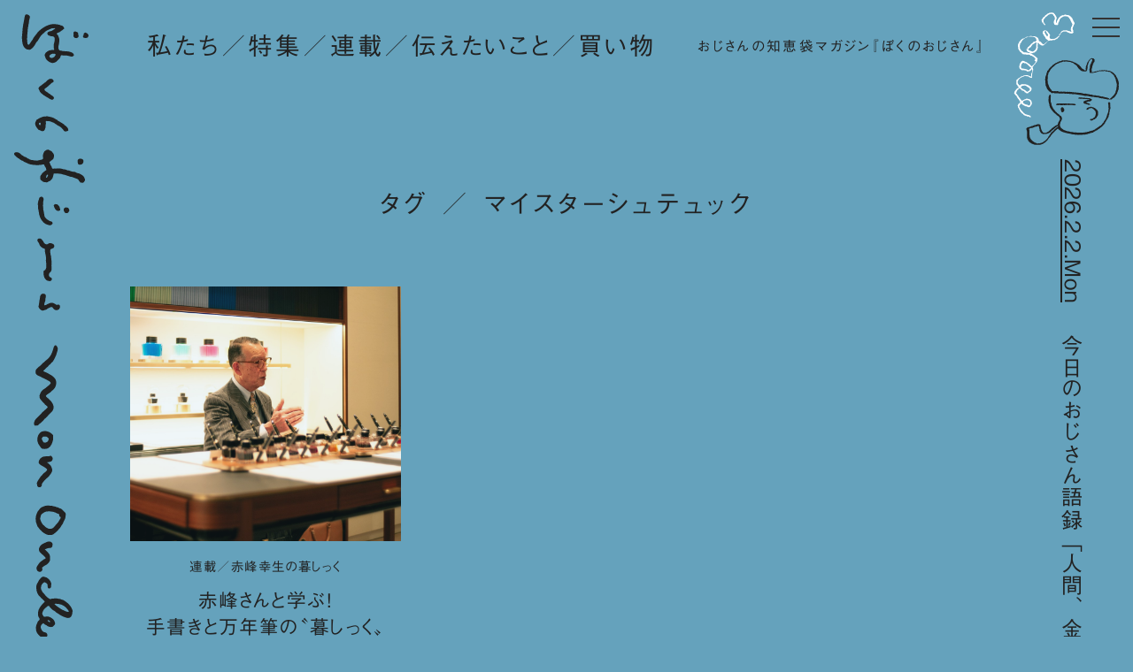

--- FILE ---
content_type: text/html; charset=UTF-8
request_url: https://www.mononcle.jp/tag/%E3%83%9E%E3%82%A4%E3%82%B9%E3%82%BF%E3%83%BC%E3%82%B7%E3%83%A5%E3%83%86%E3%83%A5%E3%83%83%E3%82%AF/
body_size: 7853
content:
<!doctype html>

<html lang="ja">
  <head prefix="og: http://ogp.me/ns# fb: http://ogp.me/ns/fb# article: http://ogp.me/ns/article#">
    <meta charset="UTF-8">
      <title>マイスターシュテュック ｜ ぼくのおじさん</title>
  <meta name="description" content="2022年３月５日に「モンブラン銀座本店」で開催された『赤峰幸生の万年筆講座』。〝暮らしと装いのマエストロ〟赤峰さんに手書きという文化、そして万年筆という作法について学ぼうというこの催しには、世代を問わず勉強熱心な〝ぼくたち〟が集まり、とても素敵な空間になった。会場の都合でお呼びできなかった参加希望者の皆さんや、万年筆に興味のあるみんなのために、今回はその模様のほんの一部を抜粋・再編集して公開。注目の若手クリエイター、古江優生さんが撮影した動画とともに、お楽しみください！">
  <meta property="og:title" content="マイスターシュテュック ｜ ぼくのおじさん">
  <meta property="og:type" content="article">
  <meta property="og:url" content="https://www.mononcle.jp/column/classic/2447/">
  <meta property="og:description" content="2022年３月５日に「モンブラン銀座本店」で開催された『赤峰幸生の万年筆講座』。〝暮らしと装いのマエストロ〟赤峰さんに手書きという文化、そして万年筆という作法について学ぼうというこの催しには、世代を問わず勉強熱心な〝ぼくたち〟が集まり、とても素敵な空間になった。会場の都合でお呼びできなかった参加希望者の皆さんや、万年筆に興味のあるみんなのために、今回はその模様のほんの一部を抜粋・再編集して公開。注目の若手クリエイター、古江優生さんが撮影した動画とともに、お楽しみください！">
  <meta property="og:image" content="https://www.mononcle.jp/_cms/wp-content/uploads/2022/03/L1160205-1024x1280.jpg">
  <meta property="og:site_name" content="ぼくのおじさん｜おじさんの知恵袋マガジン｜MON ONCLE">
  <meta name="twitter:card" content="summary_large_image">
  <meta name="twitter:title" content="マイスターシュテュック ｜ ぼくのおじさん">
  <meta name="twitter:description" content="2022年３月５日に「モンブラン銀座本店」で開催された『赤峰幸生の万年筆講座』。〝暮らしと装いのマエストロ〟赤峰さんに手書きという文化、そして万年筆という作法について学ぼうというこの催しには、世代を問わず勉強熱心な〝ぼくたち〟が集まり、とても素敵な空間になった。会場の都合でお呼びできなかった参加希望者の皆さんや、万年筆に興味のあるみんなのために、今回はその模様のほんの一部を抜粋・再編集して公開。注目の若手クリエイター、古江優生さんが撮影した動画とともに、お楽しみください！">
  <meta name="twitter:image" content="https://www.mononcle.jp/_cms/wp-content/uploads/2022/03/L1160205-1024x1280.jpg">
  <meta itemprop="image" content="https://www.mononcle.jp/_cms/wp-content/uploads/2022/03/L1160205-1024x1280.jpg">
<meta name="viewport" content="width=device-width">
<meta http-equiv="X-UA-Compatible" content="IE=edge,chrome=1">
<meta name="format-detection" content="telephone=no">
<meta name="thumbnail" content="https://www.mononcle.jp/_cms/wp-content/uploads/2022/03/L1160205-1024x1280.jpg">
<link rel="canonical" href="https://www.mononcle.jp/column/classic/2447/">
<link rel="alternate" type="application/rss+xml" title="ぼくのおじさん｜おじさんの知恵袋マガジン｜MON ONCLE フィード" href="https://www.mononcle.jp/feed">

<!-- fonts -->
<link rel="stylesheet" type="text/css" href="https://www.mononcle.jp/_cms/wp-content/themes/mononcle_v3/_common/icomoon/style.css?20260201173901" media="print" onload="this.media='all'">
<link rel="preload" as="font" type="font/woff" href="https://www.mononcle.jp/_cms/wp-content/themes/mononcle_v3/_common/icomoon/fonts/icomoon.ttf?20260201173901" crossorigin>
<script type="text/javascript" src="//webfonts.xserver.jp/js/xserver.js"></script>

<!-- common -->
<link rel="stylesheet" type="text/css" href="https://www.mononcle.jp/_cms/wp-content/themes/mononcle_v3/_common/style/common.css?20260201173901">
<script type="text/javascript" src="//ajax.googleapis.com/ajax/libs/jquery/1/jquery.min.js"></script>
<script type="text/javascript" src="https://www.mononcle.jp/_cms/wp-content/themes/mononcle_v3/_common/script/css-vars-ponyfill.js"></script>
<script type="text/javascript" src="https://www.mononcle.jp/_cms/wp-content/themes/mononcle_v3/_common/script/smoothScroll.js"></script>
<script type="text/javascript" src="https://www.mononcle.jp/_cms/wp-content/themes/mononcle_v3/_common/script/ofi.js"></script>
<script type="text/javascript" src="https://www.mononcle.jp/_cms/wp-content/themes/mononcle_v3/_common/script/common.js"></script>
<script type="text/javascript" src="https://www.mononcle.jp/_cms/wp-content/themes/mononcle_v3/_common/script/boku.js"></script>

<!-- swiper -->
<link rel="stylesheet" href="https://www.mononcle.jp/_cms/wp-content/themes/mononcle_v3/_common/swiper/swiper-bundle.css" />
<script type="text/javascript" src="https://www.mononcle.jp/_cms/wp-content/themes/mononcle_v3/_common/swiper/swiper-bundle.js"></script>

<!-- menu -->
<link rel="stylesheet" href="https://www.mononcle.jp/_cms/wp-content/themes/mononcle_v3/_common/sp_menu/sp_menu.css?20260201173901" />
<script type="text/javascript" src="https://www.mononcle.jp/_cms/wp-content/themes/mononcle_v3/_common/sp_menu/jquery.easing.1.3.js"></script>
<script type="text/javascript" src="https://www.mononcle.jp/_cms/wp-content/themes/mononcle_v3/_common/sp_menu/sp_menu.js"></script>

<!-- icon -->
<link rel="icon" href="https://www.mononcle.jp/_cms/wp-content/themes/mononcle_v3/_common/gh/icon-32x32.png" sizes="32x32" />
<link rel="icon" href="https://www.mononcle.jp/_cms/wp-content/themes/mononcle_v3/_common/gh/icon-192x192.png" sizes="192x192" />
<link rel="apple-touch-icon" href="https://www.mononcle.jp/_cms/wp-content/themes/mononcle_v3/_common/gh/icon-180x180.png" />
<link rel="apple-touch-icon-precomposed" href="https://www.mononcle.jp/_cms/wp-content/themes/mononcle_v3/_common/gh/icon-180x180.png" />
<meta name="msapplication-TileImage" content="https://www.mononcle.jp/_cms/wp-content/themes/mononcle_v3/_common/gh/icon-270x270.png" />

<!--[if lt IE 9]>
<script src="//html5shim.googlecode.com/svn/trunk/html5.js"></script>
<script src="//ie7-js.googlecode.com/svn/version/2.1(beta4)/IE9.js"></script>
<script src="//css3-mediaqueries-js.googlecode.com/svn/trunk/css3-mediaqueries.js"></script>
<![endif]-->

<!-- Google Tag Manager -->
<script>(function(w,d,s,l,i){w[l]=w[l]||[];w[l].push({'gtm.start':
new Date().getTime(),event:'gtm.js'});var f=d.getElementsByTagName(s)[0],
j=d.createElement(s),dl=l!='dataLayer'?'&l='+l:'';j.async=true;j.src=
'https://www.googletagmanager.com/gtm.js?id='+i+dl;f.parentNode.insertBefore(j,f);
})(window,document,'script','dataLayer','GTM-5WMCC25');</script>
<!-- End Google Tag Manager -->

    <meta name='robots' content='max-image-preview:large' />
<link rel="alternate" type="application/rss+xml" title="ぼくのおじさん｜おじさんの知恵袋マガジン｜MON ONCLE &raquo; マイスターシュテュック タグのフィード" href="https://www.mononcle.jp/tag/%e3%83%9e%e3%82%a4%e3%82%b9%e3%82%bf%e3%83%bc%e3%82%b7%e3%83%a5%e3%83%86%e3%83%a5%e3%83%83%e3%82%af/feed/" />
<style id='wp-img-auto-sizes-contain-inline-css' type='text/css'>
img:is([sizes=auto i],[sizes^="auto," i]){contain-intrinsic-size:3000px 1500px}
/*# sourceURL=wp-img-auto-sizes-contain-inline-css */
</style>
<style id='wp-block-library-inline-css' type='text/css'>
:root{--wp-block-synced-color:#7a00df;--wp-block-synced-color--rgb:122,0,223;--wp-bound-block-color:var(--wp-block-synced-color);--wp-editor-canvas-background:#ddd;--wp-admin-theme-color:#007cba;--wp-admin-theme-color--rgb:0,124,186;--wp-admin-theme-color-darker-10:#006ba1;--wp-admin-theme-color-darker-10--rgb:0,107,160.5;--wp-admin-theme-color-darker-20:#005a87;--wp-admin-theme-color-darker-20--rgb:0,90,135;--wp-admin-border-width-focus:2px}@media (min-resolution:192dpi){:root{--wp-admin-border-width-focus:1.5px}}.wp-element-button{cursor:pointer}:root .has-very-light-gray-background-color{background-color:#eee}:root .has-very-dark-gray-background-color{background-color:#313131}:root .has-very-light-gray-color{color:#eee}:root .has-very-dark-gray-color{color:#313131}:root .has-vivid-green-cyan-to-vivid-cyan-blue-gradient-background{background:linear-gradient(135deg,#00d084,#0693e3)}:root .has-purple-crush-gradient-background{background:linear-gradient(135deg,#34e2e4,#4721fb 50%,#ab1dfe)}:root .has-hazy-dawn-gradient-background{background:linear-gradient(135deg,#faaca8,#dad0ec)}:root .has-subdued-olive-gradient-background{background:linear-gradient(135deg,#fafae1,#67a671)}:root .has-atomic-cream-gradient-background{background:linear-gradient(135deg,#fdd79a,#004a59)}:root .has-nightshade-gradient-background{background:linear-gradient(135deg,#330968,#31cdcf)}:root .has-midnight-gradient-background{background:linear-gradient(135deg,#020381,#2874fc)}:root{--wp--preset--font-size--normal:16px;--wp--preset--font-size--huge:42px}.has-regular-font-size{font-size:1em}.has-larger-font-size{font-size:2.625em}.has-normal-font-size{font-size:var(--wp--preset--font-size--normal)}.has-huge-font-size{font-size:var(--wp--preset--font-size--huge)}.has-text-align-center{text-align:center}.has-text-align-left{text-align:left}.has-text-align-right{text-align:right}.has-fit-text{white-space:nowrap!important}#end-resizable-editor-section{display:none}.aligncenter{clear:both}.items-justified-left{justify-content:flex-start}.items-justified-center{justify-content:center}.items-justified-right{justify-content:flex-end}.items-justified-space-between{justify-content:space-between}.screen-reader-text{border:0;clip-path:inset(50%);height:1px;margin:-1px;overflow:hidden;padding:0;position:absolute;width:1px;word-wrap:normal!important}.screen-reader-text:focus{background-color:#ddd;clip-path:none;color:#444;display:block;font-size:1em;height:auto;left:5px;line-height:normal;padding:15px 23px 14px;text-decoration:none;top:5px;width:auto;z-index:100000}html :where(.has-border-color){border-style:solid}html :where([style*=border-top-color]){border-top-style:solid}html :where([style*=border-right-color]){border-right-style:solid}html :where([style*=border-bottom-color]){border-bottom-style:solid}html :where([style*=border-left-color]){border-left-style:solid}html :where([style*=border-width]){border-style:solid}html :where([style*=border-top-width]){border-top-style:solid}html :where([style*=border-right-width]){border-right-style:solid}html :where([style*=border-bottom-width]){border-bottom-style:solid}html :where([style*=border-left-width]){border-left-style:solid}html :where(img[class*=wp-image-]){height:auto;max-width:100%}:where(figure){margin:0 0 1em}html :where(.is-position-sticky){--wp-admin--admin-bar--position-offset:var(--wp-admin--admin-bar--height,0px)}@media screen and (max-width:600px){html :where(.is-position-sticky){--wp-admin--admin-bar--position-offset:0px}}

/*# sourceURL=wp-block-library-inline-css */
</style><style id='global-styles-inline-css' type='text/css'>
:root{--wp--preset--aspect-ratio--square: 1;--wp--preset--aspect-ratio--4-3: 4/3;--wp--preset--aspect-ratio--3-4: 3/4;--wp--preset--aspect-ratio--3-2: 3/2;--wp--preset--aspect-ratio--2-3: 2/3;--wp--preset--aspect-ratio--16-9: 16/9;--wp--preset--aspect-ratio--9-16: 9/16;--wp--preset--color--black: #000000;--wp--preset--color--cyan-bluish-gray: #abb8c3;--wp--preset--color--white: #ffffff;--wp--preset--color--pale-pink: #f78da7;--wp--preset--color--vivid-red: #cf2e2e;--wp--preset--color--luminous-vivid-orange: #ff6900;--wp--preset--color--luminous-vivid-amber: #fcb900;--wp--preset--color--light-green-cyan: #7bdcb5;--wp--preset--color--vivid-green-cyan: #00d084;--wp--preset--color--pale-cyan-blue: #8ed1fc;--wp--preset--color--vivid-cyan-blue: #0693e3;--wp--preset--color--vivid-purple: #9b51e0;--wp--preset--gradient--vivid-cyan-blue-to-vivid-purple: linear-gradient(135deg,rgb(6,147,227) 0%,rgb(155,81,224) 100%);--wp--preset--gradient--light-green-cyan-to-vivid-green-cyan: linear-gradient(135deg,rgb(122,220,180) 0%,rgb(0,208,130) 100%);--wp--preset--gradient--luminous-vivid-amber-to-luminous-vivid-orange: linear-gradient(135deg,rgb(252,185,0) 0%,rgb(255,105,0) 100%);--wp--preset--gradient--luminous-vivid-orange-to-vivid-red: linear-gradient(135deg,rgb(255,105,0) 0%,rgb(207,46,46) 100%);--wp--preset--gradient--very-light-gray-to-cyan-bluish-gray: linear-gradient(135deg,rgb(238,238,238) 0%,rgb(169,184,195) 100%);--wp--preset--gradient--cool-to-warm-spectrum: linear-gradient(135deg,rgb(74,234,220) 0%,rgb(151,120,209) 20%,rgb(207,42,186) 40%,rgb(238,44,130) 60%,rgb(251,105,98) 80%,rgb(254,248,76) 100%);--wp--preset--gradient--blush-light-purple: linear-gradient(135deg,rgb(255,206,236) 0%,rgb(152,150,240) 100%);--wp--preset--gradient--blush-bordeaux: linear-gradient(135deg,rgb(254,205,165) 0%,rgb(254,45,45) 50%,rgb(107,0,62) 100%);--wp--preset--gradient--luminous-dusk: linear-gradient(135deg,rgb(255,203,112) 0%,rgb(199,81,192) 50%,rgb(65,88,208) 100%);--wp--preset--gradient--pale-ocean: linear-gradient(135deg,rgb(255,245,203) 0%,rgb(182,227,212) 50%,rgb(51,167,181) 100%);--wp--preset--gradient--electric-grass: linear-gradient(135deg,rgb(202,248,128) 0%,rgb(113,206,126) 100%);--wp--preset--gradient--midnight: linear-gradient(135deg,rgb(2,3,129) 0%,rgb(40,116,252) 100%);--wp--preset--font-size--small: 13px;--wp--preset--font-size--medium: 20px;--wp--preset--font-size--large: 36px;--wp--preset--font-size--x-large: 42px;--wp--preset--spacing--20: 0.44rem;--wp--preset--spacing--30: 0.67rem;--wp--preset--spacing--40: 1rem;--wp--preset--spacing--50: 1.5rem;--wp--preset--spacing--60: 2.25rem;--wp--preset--spacing--70: 3.38rem;--wp--preset--spacing--80: 5.06rem;--wp--preset--shadow--natural: 6px 6px 9px rgba(0, 0, 0, 0.2);--wp--preset--shadow--deep: 12px 12px 50px rgba(0, 0, 0, 0.4);--wp--preset--shadow--sharp: 6px 6px 0px rgba(0, 0, 0, 0.2);--wp--preset--shadow--outlined: 6px 6px 0px -3px rgb(255, 255, 255), 6px 6px rgb(0, 0, 0);--wp--preset--shadow--crisp: 6px 6px 0px rgb(0, 0, 0);}:where(.is-layout-flex){gap: 0.5em;}:where(.is-layout-grid){gap: 0.5em;}body .is-layout-flex{display: flex;}.is-layout-flex{flex-wrap: wrap;align-items: center;}.is-layout-flex > :is(*, div){margin: 0;}body .is-layout-grid{display: grid;}.is-layout-grid > :is(*, div){margin: 0;}:where(.wp-block-columns.is-layout-flex){gap: 2em;}:where(.wp-block-columns.is-layout-grid){gap: 2em;}:where(.wp-block-post-template.is-layout-flex){gap: 1.25em;}:where(.wp-block-post-template.is-layout-grid){gap: 1.25em;}.has-black-color{color: var(--wp--preset--color--black) !important;}.has-cyan-bluish-gray-color{color: var(--wp--preset--color--cyan-bluish-gray) !important;}.has-white-color{color: var(--wp--preset--color--white) !important;}.has-pale-pink-color{color: var(--wp--preset--color--pale-pink) !important;}.has-vivid-red-color{color: var(--wp--preset--color--vivid-red) !important;}.has-luminous-vivid-orange-color{color: var(--wp--preset--color--luminous-vivid-orange) !important;}.has-luminous-vivid-amber-color{color: var(--wp--preset--color--luminous-vivid-amber) !important;}.has-light-green-cyan-color{color: var(--wp--preset--color--light-green-cyan) !important;}.has-vivid-green-cyan-color{color: var(--wp--preset--color--vivid-green-cyan) !important;}.has-pale-cyan-blue-color{color: var(--wp--preset--color--pale-cyan-blue) !important;}.has-vivid-cyan-blue-color{color: var(--wp--preset--color--vivid-cyan-blue) !important;}.has-vivid-purple-color{color: var(--wp--preset--color--vivid-purple) !important;}.has-black-background-color{background-color: var(--wp--preset--color--black) !important;}.has-cyan-bluish-gray-background-color{background-color: var(--wp--preset--color--cyan-bluish-gray) !important;}.has-white-background-color{background-color: var(--wp--preset--color--white) !important;}.has-pale-pink-background-color{background-color: var(--wp--preset--color--pale-pink) !important;}.has-vivid-red-background-color{background-color: var(--wp--preset--color--vivid-red) !important;}.has-luminous-vivid-orange-background-color{background-color: var(--wp--preset--color--luminous-vivid-orange) !important;}.has-luminous-vivid-amber-background-color{background-color: var(--wp--preset--color--luminous-vivid-amber) !important;}.has-light-green-cyan-background-color{background-color: var(--wp--preset--color--light-green-cyan) !important;}.has-vivid-green-cyan-background-color{background-color: var(--wp--preset--color--vivid-green-cyan) !important;}.has-pale-cyan-blue-background-color{background-color: var(--wp--preset--color--pale-cyan-blue) !important;}.has-vivid-cyan-blue-background-color{background-color: var(--wp--preset--color--vivid-cyan-blue) !important;}.has-vivid-purple-background-color{background-color: var(--wp--preset--color--vivid-purple) !important;}.has-black-border-color{border-color: var(--wp--preset--color--black) !important;}.has-cyan-bluish-gray-border-color{border-color: var(--wp--preset--color--cyan-bluish-gray) !important;}.has-white-border-color{border-color: var(--wp--preset--color--white) !important;}.has-pale-pink-border-color{border-color: var(--wp--preset--color--pale-pink) !important;}.has-vivid-red-border-color{border-color: var(--wp--preset--color--vivid-red) !important;}.has-luminous-vivid-orange-border-color{border-color: var(--wp--preset--color--luminous-vivid-orange) !important;}.has-luminous-vivid-amber-border-color{border-color: var(--wp--preset--color--luminous-vivid-amber) !important;}.has-light-green-cyan-border-color{border-color: var(--wp--preset--color--light-green-cyan) !important;}.has-vivid-green-cyan-border-color{border-color: var(--wp--preset--color--vivid-green-cyan) !important;}.has-pale-cyan-blue-border-color{border-color: var(--wp--preset--color--pale-cyan-blue) !important;}.has-vivid-cyan-blue-border-color{border-color: var(--wp--preset--color--vivid-cyan-blue) !important;}.has-vivid-purple-border-color{border-color: var(--wp--preset--color--vivid-purple) !important;}.has-vivid-cyan-blue-to-vivid-purple-gradient-background{background: var(--wp--preset--gradient--vivid-cyan-blue-to-vivid-purple) !important;}.has-light-green-cyan-to-vivid-green-cyan-gradient-background{background: var(--wp--preset--gradient--light-green-cyan-to-vivid-green-cyan) !important;}.has-luminous-vivid-amber-to-luminous-vivid-orange-gradient-background{background: var(--wp--preset--gradient--luminous-vivid-amber-to-luminous-vivid-orange) !important;}.has-luminous-vivid-orange-to-vivid-red-gradient-background{background: var(--wp--preset--gradient--luminous-vivid-orange-to-vivid-red) !important;}.has-very-light-gray-to-cyan-bluish-gray-gradient-background{background: var(--wp--preset--gradient--very-light-gray-to-cyan-bluish-gray) !important;}.has-cool-to-warm-spectrum-gradient-background{background: var(--wp--preset--gradient--cool-to-warm-spectrum) !important;}.has-blush-light-purple-gradient-background{background: var(--wp--preset--gradient--blush-light-purple) !important;}.has-blush-bordeaux-gradient-background{background: var(--wp--preset--gradient--blush-bordeaux) !important;}.has-luminous-dusk-gradient-background{background: var(--wp--preset--gradient--luminous-dusk) !important;}.has-pale-ocean-gradient-background{background: var(--wp--preset--gradient--pale-ocean) !important;}.has-electric-grass-gradient-background{background: var(--wp--preset--gradient--electric-grass) !important;}.has-midnight-gradient-background{background: var(--wp--preset--gradient--midnight) !important;}.has-small-font-size{font-size: var(--wp--preset--font-size--small) !important;}.has-medium-font-size{font-size: var(--wp--preset--font-size--medium) !important;}.has-large-font-size{font-size: var(--wp--preset--font-size--large) !important;}.has-x-large-font-size{font-size: var(--wp--preset--font-size--x-large) !important;}
/*# sourceURL=global-styles-inline-css */
</style>

<style id='classic-theme-styles-inline-css' type='text/css'>
/*! This file is auto-generated */
.wp-block-button__link{color:#fff;background-color:#32373c;border-radius:9999px;box-shadow:none;text-decoration:none;padding:calc(.667em + 2px) calc(1.333em + 2px);font-size:1.125em}.wp-block-file__button{background:#32373c;color:#fff;text-decoration:none}
/*# sourceURL=/wp-includes/css/classic-themes.min.css */
</style>
<link rel='stylesheet' id='protect-link-css-css' href='https://www.mononcle.jp/_cms/wp-content/plugins/wp-copy-protect-with-color-design/css/protect_style.css?ver=6.9' type='text/css' media='all' />
<script type="text/javascript" src="https://www.mononcle.jp/_cms/wp-includes/js/jquery/jquery.min.js?ver=3.7.1" id="jquery-core-js"></script>
<script type="text/javascript" src="https://www.mononcle.jp/_cms/wp-includes/js/jquery/jquery-migrate.min.js?ver=3.4.1" id="jquery-migrate-js"></script>
<link rel="https://api.w.org/" href="https://www.mononcle.jp/wp-json/" /><link rel="alternate" title="JSON" type="application/json" href="https://www.mononcle.jp/wp-json/wp/v2/tags/102" /><link rel="EditURI" type="application/rsd+xml" title="RSD" href="https://www.mononcle.jp/_cms/xmlrpc.php?rsd" />
<meta name="generator" content="WordPress 6.9" />
		
		<script type="text/javascript">
			jQuery(function($){
				$('.protect_contents-overlay').css('background-color', '#000000');
			});
		</script>

		
		<link rel="icon" href="https://www.mononcle.jp/_cms/wp-content/uploads/2022/01/icon-32x32-1.png" sizes="32x32" />
<link rel="icon" href="https://www.mononcle.jp/_cms/wp-content/uploads/2022/01/icon-32x32-1.png" sizes="192x192" />
<link rel="apple-touch-icon" href="https://www.mononcle.jp/_cms/wp-content/uploads/2022/01/icon-32x32-1.png" />
<meta name="msapplication-TileImage" content="https://www.mononcle.jp/_cms/wp-content/uploads/2022/01/icon-32x32-1.png" />

  </head>

              <body class="tag feature_a">

    <!-- Google Tag Manager (noscript) -->
<noscript><iframe src="https://www.googletagmanager.com/ns.html?id=GTM-5WMCC25"
height="0" width="0" style="display:none;visibility:hidden"></iframe></noscript>
<!-- End Google Tag Manager (noscript) -->

    <!-- wrapper -->
    <div id="wrapper">

        <!-- header -->
  <header id="header">
    <div class="header_logo">
      <a href="https://www.mononcle.jp/">
        <img src="https://www.mononcle.jp/_cms/wp-content/themes/mononcle_v3/_common/svgs/title_v.svg" class="pc" alt="ぼくのおじさん" />
        <img src="https://www.mononcle.jp/_cms/wp-content/themes/mononcle_v3/_common/svgs/title_v.svg" class="sp" alt="おじさんの知恵袋マガジン" />
      </a>
    </div>
    <nav class="header_nav">
      <ul>
        <li class="header_nav_about"><a href="https://www.mononcle.jp/about">私たち</a></li>
        <li class="header_nav_feature"><a href="https://www.mononcle.jp/feature">特集</a></li>
        <li class="header_nav_column"><a href="https://www.mononcle.jp/column">連載</a></li>
        <li class="header_nav_news"><a href="https://www.mononcle.jp/news">伝えたいこと</a></li>
        <li class="header_nav_store"><a href="https://mononcle.base.shop" rel="noopener">買い物</a></li>
      </ul>
    </nav>
    <p class="header_subtitle">おじさんの知恵袋マガジン『ぼくのおじさん』</p>
  </header>
  <!-- /header -->


<!-- sp_menu -->
<nav class="sp_menu">
  <div class="sp_gnav">
    <div class="sp_gnav_ex">
      <div class="sp_gnav_ex_head">
        <h1><a href="https://www.mononcle.jp/"><img src="https://www.mononcle.jp/_cms/wp-content/themes/mononcle_v3/_common/svgs/title_ss_k_d.svg" alt="ぼくのおじさん｜おじさんの知恵袋マガジン" /></a></h1>
      </div>
      <nav class="sp_gnav_ex_nav">
        <div class="search">
          <form method="get" action="//www.mononcle.jp" enctype="application/x-www-form-urlencoded" name="searchform" id="searchform">
            <input type="text" value="" onfocus="this.value=''" onblur="if (this.value == '') { this.value='' }" name="s" id="search_keyword" placeholder="">
            <input type="submit" id="submit" value="検索">
          </form>
        </div>
        <p>おじさんの知恵袋マガジン『ぼくのおじさん』</p>
        <ul class="sp_gnav_ex_nav_gnav">
          <li class="sp_gnav_ex_nav_about"><a href="https://www.mononcle.jp/about">私たち</a></li>
          <li class="sp_gnav_ex_nav_feature"><a href="https://www.mononcle.jp/feature">特集</a></li>
          <li class="sp_gnav_ex_nav_column"><a href="https://www.mononcle.jp/column">連載</a></li>
        </ul>
        <ul class="sp_gnav_ex_nav_gnav sp_gnav_ex_nav_gnav_bottom">
          <li class="sp_gnav_ex_nav_news"><a href="https://www.mononcle.jp/news">伝えたいこと</a></li>
          <li class="sp_gnav_ex_nav_store"><a href="https://mononcle.base.shop" rel="noopener">買い物</a></li>
        </ul>
        <ul class="sp_gnav_ex_nav_snav">
          <li class="sp_gnav_ex_nav_company"><a href="https://www.mononcle.jp/company">運営会社について</a></li>
          <li class="sp_gnav_ex_nav_recruit"><a href="https://www.mononcle.jp/recruit">求人広告について</a></li>
          <li class="sp_gnav_ex_nav_inquiry"><a href="https://www.mononcle.jp/inquiry">お問い合わせ</a></li>
          <li class="sp_gnav_ex_nav_privacy"><a href="https://www.mononcle.jp/privacy">プライバシーポリシー</a></li>
        </ul>
        <ul class="sp_gnav_ex_nav_sns">
          <li class="tw"><a href="https://twitter.com/mononclemag" target="_blank" rel="noopener"><span class="icon-twitter"></span></a></li>
          <li class="fb"><a href="https://www.facebook.com/mononcle2022" target="_blank" rel="noopener"><span class="icon-facebook"></span></a></li>
          <li class="ig"><a href="https://www.instagram.com/mononcle2022/" target="_blank" rel="noopener"><span class="icon-instagram"></span></a></li>
          <li class="yt"><a href="https://www.youtube.com/channel/UCTzZVzamgVKV5y_eeTduovw" target="_blank" rel="noopener"><span class="icon-youtube"></span></a></li>
        </ul>
      </nav>
    </div>
  </div>
  <div class="menu_overlay"></div>
</nav>
<div class="btn_wrapper clearfix">
  <div class="menu_btn">
    <div class="line"></div>
    <div class="line"></div>
    <div class="line"></div>
  </div>
</div>
<!-- /sp_menu -->

      <!-- voice -->
<div class="voice">
  <dl>
    <dt class="voice_date rl">2026.2.2.Mon</dt>
    <dd class="voice_head rl">今日のおじさん語録</dd>
                                    <dd class="voice_title rl">「人間、金があるからって決して幸せとは言えないよ。／車寅次郎」</dd>                            </dl>
  <ul class="voice_sns">
    <li class="rl">Follow us</li>
    <li class="tw rl"><a href="https://twitter.com/mononclemag" target="_blank" rel="noopener"><span class="icon-twitter"></span></a></li>
    <li class="fb rl"><a href="https://www.facebook.com/mononcle2022" target="_blank" rel="noopener"><span class="icon-facebook"></span></a></li>
    <li class="ig rl"><a href="https://www.instagram.com/mononcle2022/" target="_blank" rel="noopener"><span class="icon-instagram"></span></a></li>
    <li class="yt rl"><a href="https://www.youtube.com/channel/UCTzZVzamgVKV5y_eeTduovw" target="_blank" rel="noopener"><span class="icon-youtube"></span></a></li>
  </ul>
</div>
<!-- /voice -->

      <!-- main -->
      <main id="main">

        <section class="articles">
          <div class="articles_head">
            <h2><span>タグ ／ マイスターシュテュック</span></h2>
            <div>
              <button></button>
              <button></button>
            </div>
          </div>
          <div class="articles_list l3">
                                    <section class="li">
              <a href="https://www.mononcle.jp/column/classic/2447/">
                <figure>
                                      <img width="1024" height="1280" src="https://www.mononcle.jp/_cms/wp-content/uploads/2022/03/L1160205-1024x1280.jpg" class="attachment-medium size-medium wp-post-image" alt="" decoding="async" fetchpriority="high" srcset="https://www.mononcle.jp/_cms/wp-content/uploads/2022/03/L1160205-1024x1280.jpg 1024w, https://www.mononcle.jp/_cms/wp-content/uploads/2022/03/L1160205-1920x2400.jpg 1920w, https://www.mononcle.jp/_cms/wp-content/uploads/2022/03/L1160205-800x1000.jpg 800w, https://www.mononcle.jp/_cms/wp-content/uploads/2022/03/L1160205-768x960.jpg 768w, https://www.mononcle.jp/_cms/wp-content/uploads/2022/03/L1160205-1229x1536.jpg 1229w, https://www.mononcle.jp/_cms/wp-content/uploads/2022/03/L1160205-1639x2048.jpg 1639w, https://www.mononcle.jp/_cms/wp-content/uploads/2022/03/L1160205-scaled.jpg 2048w" sizes="(max-width: 1024px) 100vw, 1024px" />                                  </figure>
                <p class="articles_list_series">
                                    連載／赤峰幸生の暮しっく                                  </p>
                <h3 class="articles_list_title">赤峰さんと学ぶ！<br />
手書きと万年筆の〝暮しっく〟<br />
In Montblanc<br />
</h3>
                <time class="articles_list_time">2022.3.25.Fri</time>
              </a>
            </section>
                                  </div>
        </section>
      </main>
      <!-- /main -->

      
<!-- footer -->
<footer id="footer">
  <div class="footer_head">
    <h1><a href="https://www.mononcle.jp/"><img src="https://www.mononcle.jp/_cms/wp-content/themes/mononcle_v3/_common/svgs/title_ss_k_f.svg" /></a></h1>
  </div>
  <nav class="footer_nav">
    <p>おじさんの知恵袋マガジン『ぼくのおじさん』</p>
    <ul class="footer_nav_gnav">
      <li class="footer_nav_about"><a href="https://www.mononcle.jp/about">私たち</a></li>
      <li class="footer_nav_feature"><a href="https://www.mononcle.jp/feature">特集</a></li>
      <li class="footer_nav_column"><a href="https://www.mononcle.jp/column">連載</a></li>
      <li class="footer_nav_spacer"></li>
      <li class="footer_nav_news"><a href="https://www.mononcle.jp/news">伝えたいこと</a></li>
      <li class="footer_nav_store"><a href="https://mononcle.base.shop" rel="noopener">買い物</a></li>
    </ul>
    <ul class="footer_nav_snav">
      <li class="footer_nav_company"><a href="https://www.mononcle.jp/company">運営会社について</a></li>
      <li class="footer_nav_recruit"><a href="https://www.mononcle.jp/recruit">求人広告について</a></li>
      <li class="footer_nav_inquiry"><a href="https://www.mononcle.jp/inquiry">お問い合わせ</a></li>
      <li class="footer_nav_privacy"><a href="https://www.mononcle.jp/privacy">プライバシーポリシー</a></li>
    </ul>
    <ul class="footer_nav_sns">
      <li class="tw"><a href="https://twitter.com/mononclemag" target="_blank" rel="noopener"><span class="icon-twitter"></span></a></li>
      <li class="fb"><a href="https://www.facebook.com/mononcle2022" target="_blank" rel="noopener"><span class="icon-facebook"></span></a></li>
      <li class="ig"><a href="https://www.instagram.com/mononcle2022/" target="_blank" rel="noopener"><span class="icon-instagram"></span></a></li>
      <li class="yt"><a href="https://www.youtube.com/channel/UCTzZVzamgVKV5y_eeTduovw" target="_blank" rel="noopener"><span class="icon-youtube"></span></a></li>
    </ul>
  </nav>
</footer>
<!-- /footer -->

  <!-- onlinestore_btn -->
  <div class="top_onlinestore_btn">
    <a href="https://mononcle.base.shop">
      <span class="onlinestore_btn--title--a">MON<br>ONCLE</span>
      <span class="onlinestore_btn--title--b">オンライン<br>＼　ストア　／</span>
      <span class="icon icon-cart1"></span>
    </a>
  </div>
  <!-- /onlinestore_btn -->

    </div>
    <!-- /wrapper -->

  <script type="speculationrules">
{"prefetch":[{"source":"document","where":{"and":[{"href_matches":"/*"},{"not":{"href_matches":["/_cms/wp-*.php","/_cms/wp-admin/*","/_cms/wp-content/uploads/*","/_cms/wp-content/*","/_cms/wp-content/plugins/*","/_cms/wp-content/themes/mononcle_v3/*","/*\\?(.+)"]}},{"not":{"selector_matches":"a[rel~=\"nofollow\"]"}},{"not":{"selector_matches":".no-prefetch, .no-prefetch a"}}]},"eagerness":"conservative"}]}
</script>
<div class="protect_contents-overlay"></div><div class="protect_alert"><span class="protect_alert_word" style="color:black;">テキストのコピーはできません。</span></div>  </body>
</html>


--- FILE ---
content_type: text/css
request_url: https://www.mononcle.jp/_cms/wp-content/themes/mononcle_v3/_common/sp_menu/sp_menu.css?20260201173901
body_size: 1930
content:
@charset "UTF-8";

body { -webkit-text-size-adjust: none; -webkit-font-smoothing: antialiased; }

nav.sp_menu { display: none; position: fixed; width: 100%; height: 100vh; color:#222222; background-color: #999999; z-index: 999; top: 0; left: 0; margin: 0; padding: 0 0 0 0; }
nav.sp_menu .sp_gnav { height: 100vh; display: flex; flex-direction: column; flex-wrap: wrap; justify-content: center; align-items:center; }
nav.sp_menu .sp_gnav h1 { margin:0 auto 2em auto; font-size: 3em; margin:0 0 0 0; }
nav.sp_menu .sp_gnav ul li { font-size: 2em; margin:0.25em 0; }
nav.sp_menu .sp_gnav ul.sp_gnav_ex_nav_gnav { margin:1.2em 0 0.3em 0; }
nav.sp_menu .sp_gnav ul.sp_gnav_ex_nav_gnav.sp_gnav_ex_nav_gnav_bottom { margin:0.3em 0 1.2em 0; }
nav.sp_menu .sp_gnav a:hover { color:#ffffff; }

.menu_overlay { position: fixed;
    width: 100%;
    height: 100vh;
    top: 0;
    left: 0;
    background-color: #999999;
    opacity: 0.95;
    z-index: -1;
}

.menu_btn {
    width: 60px;
    height: 60px;
    position: fixed;
    overflow: visible;
    line-height: 13px;
    font-size: 1px;
    float: left;
    cursor: pointer;
    -webkit-transition: all 400ms ease-out 0ms;
    -moz-transition: all 400ms ease-out 0ms;
    -o-transition: all 400ms ease-out 0ms;
    transition: all 400ms ease-out 0ms;
    top: 0em;
    right: 0em;
    z-index: 999;
}

.menu_btn .line {
    position: fixed;
    background-color: #333;
    overflow: hidden;
    z-index: 999;
    width: 31px;
    height: 0.1rem;
    -webkit-transition: all 400ms ease-out 0ms;
    -moz-transition: all 400ms ease-out 0ms;
    -o-transition: all 400ms ease-out 0ms;
    transition: all 400ms ease-out 0ms;
    top: 0px;
    right: 15px;
}

.menu_btn .line:nth-child(1) { top: 20px; z-index: 2; }
.menu_btn .line:nth-child(2) { top: 30px; z-index: 2; }
.menu_btn .line:nth-child(3) { top: 40px; z-index: 2; }

.btn_wrapper { z-index: 99999; position: fixed; }
.btn_wrapper.clicked .menu_btn .line:nth-child(1) {
    -webkit-transform: translateY(10px) rotate(45deg);
    transform: translateY(10px) rotate(45deg);
    -webkit-transition: all 400ms ease-out 0ms;
    -moz-transition: all 400ms ease-out 0ms;
    -o-transition: all 400ms ease-out 0ms;
    transition: all 400ms ease-out 0ms;
}

.btn_wrapper.clicked .menu_btn .line:nth-child(2) {
    opacity: 0;
    -webkit-transition: all 400ms ease-out 0ms;
    -moz-transition: all 400ms ease-out 0ms;
    -o-transition: all 400ms ease-out 0ms;
    transition: all 400ms ease-out 0ms;
}

.btn_wrapper.clicked .menu_btn .line:nth-child(3) {
    -webkit-transform: translateY(-10px) rotate(-45deg);
    transform: translateY(-10px) rotate(-45deg);
    -webkit-transition: all 400ms ease-out 0ms;
    -moz-transition: all 400ms ease-out 0ms;
    -o-transition: all 400ms ease-out 0ms;
    transition: all 400ms ease-out 0ms;
}

.sp_gnav_ex { position: relative; width: 80%; display: flex; flex-direction: row; flex-wrap: wrap; justify-content: space-between; align-items: flex-end; margin: auto; text-align: left; }
.sp_gnav_ex .sp_gnav_ex_head { width: 45%; text-align: left; margin:0 0 0 0; }
.sp_gnav_ex .sp_gnav_ex_head p { font-size: 0.7em; letter-spacing: var(--font_ls_ss); margin: 0 0 0 0; }
.sp_gnav_ex .sp_gnav_ex_nav { width: 50%; display: flex; flex-direction: column; flex-wrap: wrap; justify-content: flex-start; align-items: flex-start; }
.sp_gnav_ex .sp_gnav_ex_nav p { font-size: 1.6em; letter-spacing: var(--font_ls_m); text-align: left; }
.sp_gnav_ex .sp_gnav_ex_nav .sp_gnav_ex_nav_gnav { width: 100%; line-height: 1; margin:0 0; display: flex; flex-direction: row; flex-wrap: wrap; justify-content: flex-start; align-items: flex-start; }
.sp_gnav_ex .sp_gnav_ex_nav .sp_gnav_ex_nav_gnav li { font-size: 2.2em; line-height: 1; letter-spacing: var(--font_ls_s); }
.p_about .sp_gnav_ex .sp_gnav_ex_nav .sp_gnav_ex_nav_gnav li.sp_gnav_ex_nav_about a,
.p_feature .sp_gnav_ex .sp_gnav_ex_nav .sp_gnav_ex_nav_gnav li.sp_gnav_ex_nav_feature a,
.column .sp_gnav_ex .sp_gnav_ex_nav .sp_gnav_ex_nav_gnav li.sp_gnav_ex_nav_column a,
.p_news .sp_gnav_ex .sp_gnav_ex_nav .sp_gnav_ex_nav_gnav li.sp_gnav_ex_nav_news a,
.p_store .sp_gnav_ex .sp_gnav_ex_nav .sp_gnav_ex_nav_gnav li.sp_gnav_ex_nav_store a { line-height: 1; color: var(--color_w); }
.sp_gnav_ex .sp_gnav_ex_nav .sp_gnav_ex_nav_gnav li::after { content: "／"; }
.sp_gnav_ex .sp_gnav_ex_nav .sp_gnav_ex_nav_gnav.sp_gnav_ex_nav_gnav_bottom li:last-child::after { content: ""; }
.sp_gnav_ex .sp_gnav_ex_nav .sp_gnav_ex_nav_snav { width: auto; }
.sp_gnav_ex .sp_gnav_ex_nav .sp_gnav_ex_nav_snav li { font-size: 1.2em; letter-spacing: var(--font_ls_s); text-align: left; margin: 0 0 0.5em 0; }
.p_company .sp_gnav_ex .sp_gnav_ex_nav .sp_gnav_ex_nav_snav li.sp_gnav_ex_nav_company a,
.p_privacy .sp_gnav_ex .sp_gnav_ex_nav .sp_gnav_ex_nav_snav li.sp_gnav_ex_nav_privacy a,
.p_inquiry .sp_gnav_ex .sp_gnav_ex_nav .sp_gnav_ex_nav_snav li.sp_gnav_ex_nav_inquiry a { color: var(--color_w); }
.sp_gnav_ex .sp_gnav_ex_nav .sp_gnav_ex_nav_sns { position: absolute; right: 1em; bottom: 2em; display: flex; flex-direction: row; flex-wrap: wrap; justify-content: center; align-items: flex-start; }
.sp_gnav_ex .sp_gnav_ex_nav .sp_gnav_ex_nav_sns li { font-size: 2.5em; margin: 0 0.4em; }
.sp_gnav_ex .search { width:100%; padding:0 0 3em 0; }
.sp_gnav_ex .search form { display: flex; flex-direction: row; flex-wrap: wrap; justify-content: space-between; align-items: center; }
.sp_gnav_ex .search form input[type="text"] { font-family: YuGothic, "Yu Gothic", "游ゴシック", "游ゴシック体", "ヒラギノ角ゴ Pro W3", "Hiragino Kaku Gothic Pro", "メイリオ", Meiryo, Osaka, "ＭＳ Ｐゴシック", "MS PGothic", sans-serif; font-weight: bold; width:75%; font-size: 1.5em; line-height: 1; padding:0.5em 1em; border:none; }
.sp_gnav_ex .search form input[type="submit"] { font-family: Gothic Medium BBB, YuGothic, "Yu Gothic", "游ゴシック", "游ゴシック体", "ヒラギノ角ゴ Pro W3", "Hiragino Kaku Gothic Pro", "メイリオ", Meiryo, Osaka, "ＭＳ Ｐゴシック", "MS PGothic", sans-serif; width:20%; font-size: 1.5em; line-height: 1; padding:0.75em; background-color: #222222; color:#ffffff; }

@media screen and (max-width: 600px) {

  nav.sp_menu { display: none; position: fixed; width: 100%; height: 100vh; color:#222222; background-color: #999999; z-index: 999; top: 0; left: 0; margin: 0; padding: 0 0 0 0; }
  nav.sp_menu .sp_gnav { height: 100vh; display: flex; flex-direction: column; flex-wrap: wrap; justify-content: flex-start; align-items:flex-start; }
  nav.sp_menu .sp_gnav h1 { margin:0 auto 2em auto; font-size: 3em; margin:0 0 0 0; }
  nav.sp_menu .sp_gnav ul li { font-size: 2em; margin:0 0; }
  nav.sp_menu .sp_gnav ul.sp_gnav_ex_nav_gnav { margin: 1em 0 0 0; }
  nav.sp_menu .sp_gnav ul.sp_gnav_ex_nav_gnav.sp_gnav_ex_nav_gnav_bottom { margin: 0 0 1em 0; }
  nav.sp_menu .sp_gnav a:hover { color:#ffffff; }


  .menu_overlay { position: fixed;
      width: 100%;
      height: 100vh;
      top: 0;
      left: 0;
      background-color: #999999;
      opacity: 0.95;
      z-index: -1;
  }

  .menu_btn {
      width: 60px;
      height: 60px;
      position: fixed;
      overflow: visible;
      line-height: 13px;
      font-size: 1px;
      float: left;
      cursor: pointer;
      -webkit-transition: all 400ms ease-out 0ms;
      -moz-transition: all 400ms ease-out 0ms;
      -o-transition: all 400ms ease-out 0ms;
      transition: all 400ms ease-out 0ms;
      top: auto;
      right: auto;
      left: 0;
      bottom: 0;
      z-index: 999;
  }

  .menu_btn .line {
      position: fixed;
      background-color: #333;
      overflow: hidden;
      z-index: 999;
      width: 31px;
      height: 0.1rem;
      -webkit-transition: all 400ms ease-out 0ms;
      -moz-transition: all 400ms ease-out 0ms;
      -o-transition: all 400ms ease-out 0ms;
      transition: all 400ms ease-out 0ms;
      top: auto;
      right: auto;
      bottom: 0px;
      left: 15px;
  }

  .menu_btn .line:nth-child(1) { top: auto; bottom: 40px; z-index: 2; }
  .menu_btn .line:nth-child(2) { top: auto; bottom: 30px; z-index: 2; }
  .menu_btn .line:nth-child(3) { top: auto; bottom: 20px; z-index: 2; }

  .btn_wrapper { z-index: 99999; position: fixed; }
  .btn_wrapper.clicked .menu_btn .line:nth-child(1) {
      -webkit-transform: translateY(10px) rotate(45deg);
      transform: translateY(10px) rotate(45deg);
      -webkit-transition: all 400ms ease-out 0ms;
      -moz-transition: all 400ms ease-out 0ms;
      -o-transition: all 400ms ease-out 0ms;
      transition: all 400ms ease-out 0ms;
  }

  .btn_wrapper.clicked .menu_btn .line:nth-child(2) {
      opacity: 0;
      -webkit-transition: all 400ms ease-out 0ms;
      -moz-transition: all 400ms ease-out 0ms;
      -o-transition: all 400ms ease-out 0ms;
      transition: all 400ms ease-out 0ms;
  }

  .btn_wrapper.clicked .menu_btn .line:nth-child(3) {
      -webkit-transform: translateY(-10px) rotate(-45deg);
      transform: translateY(-10px) rotate(-45deg);
      -webkit-transition: all 400ms ease-out 0ms;
      -moz-transition: all 400ms ease-out 0ms;
      -o-transition: all 400ms ease-out 0ms;
      transition: all 400ms ease-out 0ms;
  }

  .sp_gnav_ex { position: relative; width: 80%; display: flex; flex-direction: column; flex-wrap: wrap; justify-content: flex-start; align-items: flex-end; margin: 2em auto 0 auto; text-align: left; }
  .sp_gnav_ex .sp_gnav_ex_head { width: 100%; text-align: left; margin:0 0 0 0; }
  .sp_gnav_ex .sp_gnav_ex_head p { font-size: 0.7em; letter-spacing: var(--font_ls_ss); margin: 1em 0 0 0; }
  .sp_gnav_ex .sp_gnav_ex_nav { width: 100%; display: flex; flex-direction: column; flex-wrap: wrap; justify-content: flex-start; align-items: flex-start; }
  .sp_gnav_ex .sp_gnav_ex_nav p { font-size: 1.1em; letter-spacing: var(--font_ls_m); text-align: left; }
  .sp_gnav_ex .sp_gnav_ex_nav .sp_gnav_ex_nav_gnav { width: 100%; line-height: 1; margin:1em 0; display: flex; flex-direction: row; flex-wrap: wrap; justify-content: flex-start; align-items: flex-start; }
  .sp_gnav_ex .sp_gnav_ex_nav .sp_gnav_ex_nav_gnav li { font-size: 2em; line-height: 1.4; letter-spacing: var(--font_ls_s); }
  .p_about .sp_gnav_ex .sp_gnav_ex_nav .sp_gnav_ex_nav_gnav li.sp_gnav_ex_nav_about a,
  .p_feature .sp_gnav_ex .sp_gnav_ex_nav .sp_gnav_ex_nav_gnav li.sp_gnav_ex_nav_feature a,
  .column .sp_gnav_ex .sp_gnav_ex_nav .sp_gnav_ex_nav_gnav li.sp_gnav_ex_nav_column a,
  .p_news .sp_gnav_ex .sp_gnav_ex_nav .sp_gnav_ex_nav_gnav li.sp_gnav_ex_nav_news a,
  .p_store .sp_gnav_ex .sp_gnav_ex_nav .sp_gnav_ex_nav_gnav li.sp_gnav_ex_nav_store a { line-height: 1; color: var(--color_w); }
  .sp_gnav_ex .sp_gnav_ex_nav .sp_gnav_ex_nav_gnav li::after { content: "／"; }
  .sp_gnav_ex .sp_gnav_ex_nav .sp_gnav_ex_nav_gnav.sp_gnav_ex_nav_gnav_bottom li:last-child::after { content: ""; }
  .sp_gnav_ex .sp_gnav_ex_nav .sp_gnav_ex_nav_snav { width: auto; }
  .sp_gnav_ex .sp_gnav_ex_nav .sp_gnav_ex_nav_snav li { font-size: 1em; letter-spacing: var(--font_ls_s); text-align: left; margin: 0 0 0.25em 0; }
  .p_company .sp_gnav_ex .sp_gnav_ex_nav .sp_gnav_ex_nav_snav li.sp_gnav_ex_nav_company a,
  .p_privacy .sp_gnav_ex .sp_gnav_ex_nav .sp_gnav_ex_nav_snav li.sp_gnav_ex_nav_privacy a,
  .p_inquiry .sp_gnav_ex .sp_gnav_ex_nav .sp_gnav_ex_nav_snav li.sp_gnav_ex_nav_inquiry a { color: var(--color_w); }
  .sp_gnav_ex .sp_gnav_ex_nav .sp_gnav_ex_nav_sns { position: absolute; right: 0; bottom: 1.5em; display: flex; flex-direction: row; flex-wrap: wrap; justify-content: center; align-items: flex-start; }
  .sp_gnav_ex .sp_gnav_ex_nav .sp_gnav_ex_nav_sns li { font-size: 2em; margin: 0 0.3em; }
  .sp_gnav_ex .search { width:100%; padding:1.25em 0; }
  .sp_gnav_ex .search form { display: flex; flex-direction: row; flex-wrap: wrap; justify-content: space-between; align-items: center; }
  .sp_gnav_ex .search form input[type="text"] { width:75%; font-size: 1.3em; line-height: 1; padding:0.25em; border:none; }
  .sp_gnav_ex .search form input[type="submit"] { width:20%; font-size: 1.3em; line-height: 1; padding:0.5em; background-color: #222222; color:#ffffff; }

}


--- FILE ---
content_type: application/javascript
request_url: https://www.mononcle.jp/_cms/wp-content/themes/mononcle_v3/_common/sp_menu/sp_menu.js
body_size: 376
content:
jQuery(function() {
	jQuery('.menu_btn').click(function() {
		if (!jQuery('.btn_wrapper').hasClass('clicked')) {
			jQuery('.btn_wrapper').addClass('clicked');
			jQuery('nav.sp_menu').stop(true).fadeIn(500);
		} else {
			jQuery('.btn_wrapper').removeClass('clicked');
			jQuery('nav.sp_menu').stop(true).fadeOut(500);
		}
	});

	jQuery('nav.sp_menu ul li a').click(function() {
		jQuery('.btn_wrapper').removeClass('clicked');
		jQuery('nav.sp_menu').stop(true).fadeOut(500);
	});

});


--- FILE ---
content_type: application/javascript
request_url: https://www.mononcle.jp/_cms/wp-content/themes/mononcle_v3/_common/script/common.js
body_size: 538
content:
// CSS
cssVars({
    rootElement: document
});

// objectFitImages
$(document).ready(function(){
	objectFitImages('img');
});

// fadein
$(function(){
	$(window).scroll(function (){
		$('.fadein').each(function(){
			var targetElement = $(this).offset().top;
			var scroll = $(window).scrollTop();
			var windowHeight = $(window).height();
			if (scroll > targetElement - windowHeight + 0){
			$(this).css('opacity','1');
			$(this).css('transform','translateY(0)');
			}
		});
	});
});

// onlinestore_btn
document.addEventListener('DOMContentLoaded', function() {
	const button = document.querySelector('.top_onlinestore_btn');
	let lastScrollPosition = 0;
	let scrolling = false;
	window.addEventListener('scroll', function() {
		if (!scrolling) {
			scrolling = true;
			setTimeout(function() {
				const currentScrollPosition = window.pageYOffset;

				if (currentScrollPosition > 300) {
					if (currentScrollPosition > lastScrollPosition) {
						button.classList.add('visible');
					} else if (currentScrollPosition < 300) {
						button.classList.remove('visible');
					}
				} else {
					button.classList.remove('visible');
				}

				lastScrollPosition = currentScrollPosition;
				scrolling = false;
			}, 100);
		}
	});
});

// wanted
document.addEventListener('DOMContentLoaded', () => {
	const button = document.querySelector('.article_header_txt_series_btn');
	if (!button) return;

	const toggle = () => {
		const y = window.scrollY || window.pageYOffset;
		button.classList.toggle('visible', y > 300);
	};

	toggle();
	window.addEventListener('scroll', toggle, { passive: true });
});


--- FILE ---
content_type: application/javascript
request_url: https://www.mononcle.jp/_cms/wp-content/themes/mononcle_v3/_common/script/boku.js
body_size: 648
content:

$(document).ready(function() {

	$boku = $('<div id="boku"><img id="bokuValue" src="/_common/boku/kid_r_1.svg"></div>');

	$('#wrapper').prepend($boku);

	$('<img src="/_common/boku/kid_r_1.svg" />');
	$('<img src="/_common/boku/kid_r_2.svg" />');
	$('<img src="/_common/boku/kid_r_3.svg" />');
	$('<img src="/_common/boku/kid_r_4.svg" />');
	$('<img src="/_common/boku/kid_r_5.svg" />');
	$('<img src="/_common/boku/kid_r_6.svg" />');
	$('<img src="/_common/boku/kid_r_7.svg" />');
	$('<img src="/_common/boku/kid_r_8.svg" />');
	$('<img src="/_common/boku/kid_r_9.svg" />');

	objHeight = 60;
	startPosition = 80;
	objHeight = objHeight;
	startPositionPx = startPosition + "px";
	movePosition = startPosition + "px";
	pageHeight = $(document).height();
	winHeight = $(window).height();

	$('#boku').animate({'top':0}, { duration: 0, easing: 'swing', });

	ScrTemp = 0;
	chgImgCount = 0;
	chgImgSpeed = 1;
	whereGo = "";
	scrollCount = 1;
	scrollPar = 0;

	$(window).scroll(function(){

		if( pageHeight != $(document).height() ) pageHeight = $(document).height();
		if( winHeight != $(window).height() ) winHeight = $(window).height();

		lastPosition = Math.ceil(pageHeight - winHeight - 10);

		ScrTop = $(document).scrollTop();

		if( ScrTemp >= ScrTop){
			whereGo = "up";
		}else{
			whereGo = "down";
		}

		if(ScrTop <= 0){
			myImg = "r_1";
			scrollPar = 0;
		} else if(ScrTop >= lastPosition) {
			myImg = "r_1";
			scrollPar = 100;
		} else {
			if( chgImgCount == chgImgSpeed ) {
				if(whereGo == "down" ) scrollCount = scrollCount + 1;
				else scrollCount = scrollCount - 1;
			}
			if(scrollCount > 9){
				scrollCount = 1;
			}else if( scrollCount < 1 ){
				scrollCount = 9;
			}

			myImg = "r_" + scrollCount;
			scrollPar = Math.ceil( (ScrTop / lastPosition)*100 );
			objPosition = scrollPar+"%"
		}

		mySrc = "/_common/boku/kid_" + myImg + ".svg";
		$("img#bokuValue").attr("src", mySrc);

		movePosition = Math.ceil( startPosition + ( (winHeight - startPosition - objHeight) * (scrollPar / 100) ) ) + "px";
		$('#boku').css({ top: 0 });

		ScrTemp = ScrTop;

		if(chgImgCount <= chgImgSpeed) chgImgCount++;
		else chgImgCount = 0;

	});

});


--- FILE ---
content_type: image/svg+xml
request_url: https://www.mononcle.jp/_cms/wp-content/themes/mononcle_v3/_common/svgs/title_ss_k_d.svg
body_size: 51909
content:
<svg id="Layer_1" data-name="Layer 1" xmlns="http://www.w3.org/2000/svg" viewBox="0 0 409.80486 306.38764"><defs><style>.cls-1,.cls-2{fill:#222;}.cls-2{fill-rule:evenodd;}</style></defs><path class="cls-1" d="M84.505,177.8775l-.523-.289a12.79644,12.79644,0,0,0-1.796-.882,7.60081,7.60081,0,0,0-1.054-.281,8.40268,8.40268,0,0,1-.821-.206l-.985-.102a3.85545,3.85545,0,0,1-.607-.371,4.79846,4.79846,0,0,0-.564-.355,6.4369,6.4369,0,0,0-.976-.357c-.174-.053-.34-.102-.483-.157a5.36125,5.36125,0,0,0-1.736-.274,4.84476,4.84476,0,0,1-1.385-.192,8.29882,8.29882,0,0,0-.967-.25,6.56092,6.56092,0,0,1-1.125-.311c-.226-.094-.441-.206-.661-.319a8.3383,8.3383,0,0,0-1.103-.501,5.15091,5.15091,0,0,0-1.424-.22,4.65233,4.65233,0,0,1-1.334-.205c-.334-.121-.67-.265-1.014-.411-.434-.186-.88-.376-1.441-.557l-2.302-.238-1.109-.454a5.17208,5.17208,0,0,0-1.204-.219,4.09773,4.09773,0,0,1-.802-.13,5.20657,5.20657,0,0,0-1.829-.129l-1.685-.164c-.393.045-.851.065-1.306.086a13.67458,13.67458,0,0,0-1.449.111l-1.816-.108c-.154.019-.318.043-.489.069-.829.124-1.861.279-2.381-.22a2.55691,2.55691,0,0,1-.488-1.373,7.27585,7.27585,0,0,0-.204-.923,4.06138,4.06138,0,0,0-.783-1.288,4.67766,4.67766,0,0,1-.514-.733,5.79266,5.79266,0,0,1-.4-1.166,8.325,8.325,0,0,0-.336-1.057,3.07186,3.07186,0,0,0-.229-.417c-.259-.421-.419-.725-.28-1.088a1.67435,1.67435,0,0,1,.731-.751c.133-.09.266-.18.399-.289l1.562-1.338a6.88491,6.88491,0,0,0,1.863-1.455,7.52944,7.52944,0,0,0,1.09-3.916,2.38579,2.38579,0,0,1,.054-.633,2.29171,2.29171,0,0,0,.026-.955,10.61119,10.61119,0,0,0-3.926-4.921,1.99018,1.99018,0,0,0-.837-.199,2.02638,2.02638,0,0,1-.583-.105,2.6023,2.6023,0,0,1-.576-.362,2.72578,2.72578,0,0,0-1.23-.611l-.128-.025-.119.06a1.09131,1.09131,0,0,1-.23.005,1.70875,1.70875,0,0,0-.456.023,6.7772,6.7772,0,0,0-1.395.456c-2.563,1.214-3.204,1.983-4.296,5.144a15.85955,15.85955,0,0,0-.305,3.689l.064.305a2.87515,2.87515,0,0,1-.071,2.174c-.645.876-1.737,1.05-3.002,1.25-.42.067-.85.136-1.279.232-.384.086-.761.198-1.144.312a13.8514,13.8514,0,0,1-1.679.428l-1.271-.122a10.76436,10.76436,0,0,1-4.251-.581l-1.862-.133c-.219-.073-.444-.137-.669-.202a8.60366,8.60366,0,0,1-1.145-.385,4.12639,4.12639,0,0,1-.691-.432,4.85328,4.85328,0,0,0-.671-.423l-.946-.285c-.468-.253-.954-.583-1.424-.902-.441-.3-.898-.61-1.337-.855a4.02628,4.02628,0,0,0-1.136-.36,3.392,3.392,0,0,1-.905-.273,12.94826,12.94826,0,0,1-1.223-.809c-.243-.174-.483-.346-.717-.5a7.61571,7.61571,0,0,0-.671-.38,4.79313,4.79313,0,0,1-.758-.453,5.871,5.871,0,0,1-.663-.646,8.34023,8.34023,0,0,0-.594-.595c-.83-.721-3.762-3.008-6.629-2.13a2.98343,2.98343,0,0,0-1.324.913c-.111.116-.226.234-.353.348l-.118.106-.015.158a2.58435,2.58435,0,0,0,1.361,2.427c.145.11.289.219.421.334.395.342.793.725,1.194,1.111a23.2512,23.2512,0,0,0,1.773,1.593,3.47449,3.47449,0,0,0,.793.434,3.45792,3.45792,0,0,1,.563.284,4.65786,4.65786,0,0,1,.638.557,6.08232,6.08232,0,0,0,.535.485l2.486,1.466a3.86161,3.86161,0,0,0,.56.194,2.19308,2.19308,0,0,1,.49.182,9.51269,9.51269,0,0,1,.925.627,9.22453,9.22453,0,0,0,1.109.729l1.117.387c.234.105.474.244.718.383a7.511,7.511,0,0,0,1.036.519l.674.123a6.02066,6.02066,0,0,1,.629.333,6.38631,6.38631,0,0,0,.92.464l.632.067c.432.153.89.302,1.343.449.376.122.749.243,1.193.386l2.134.211a9.46682,9.46682,0,0,0,3.603.452l1.712.249.053-.006a3.43568,3.43568,0,0,1,.647.017,4.50177,4.50177,0,0,0,.967.009c.681-.086,1.38-.211,2.018-.326l.359-.065a3.94137,3.94137,0,0,1,.756-.04,4.00412,4.00412,0,0,0,.956-.068c.228-.052.464-.111.708-.173a7.88492,7.88492,0,0,1,2.849-.356c.071.068.148.133.226.198a1.3805,1.3805,0,0,1,.311.315,4.89578,4.89578,0,0,1,.328.842,5.307,5.307,0,0,0,.398.993,10.86219,10.86219,0,0,0,.613.93,6.57657,6.57657,0,0,1,.808,1.345,2.11251,2.11251,0,0,1,.111.565,3.67791,3.67791,0,0,0,.099.605,3.36837,3.36837,0,0,0,.173.477,1.47323,1.47323,0,0,1,.166.683,2.58423,2.58423,0,0,0-.163.225.96614.96614,0,0,1-.148.194,4.8377,4.8377,0,0,1-.622.332,4.41841,4.41841,0,0,0-.903.524l-1.946,1.65-.194.115a4.30482,4.30482,0,0,0-1.034.756,4.93552,4.93552,0,0,0-.553.797,4.65016,4.65016,0,0,1-.442.65l-.326.365a6.42116,6.42116,0,0,0-1.386,2.04l-.166,1.471c-.421,2.643.517,3.341,1.816,4.308.155.116.318.238.493.372a5.0092,5.0092,0,0,0,3.99,1.38,2.24488,2.24488,0,0,1,.742.171,2.47022,2.47022,0,0,0,1.471.179,4.51558,4.51558,0,0,0,1.528-.784c.192-.134.384-.268.586-.382a4.13964,4.13964,0,0,1,.766-.301,4.68378,4.68378,0,0,0,.918-.368,11.1445,11.1445,0,0,0,3.214-3.81,14.27522,14.27522,0,0,0,.663-2.182c.128-.52.257-1.05.438-1.595a5.0974,5.0974,0,0,0,.19-.84c.075-.456.111-.607.368-.747a2.36656,2.36656,0,0,1,1.238-.162,7.09854,7.09854,0,0,0,1.094-.026,20.93461,20.93461,0,0,1,4.381.181l3.166.388c.394.136.802.282,1.206.427l1.101.384,1.514.216c1.273.446,2.609.859,3.903,1.259,1.177.364,2.356.729,3.577,1.139l2.06.271c.564.207,1.153.412,1.745.618,1.213.422,2.466.858,3.502,1.32a4.68134,4.68134,0,0,0,.72.241,2.94512,2.94512,0,0,1,.671.242,7.232,7.232,0,0,1,1.785,1.455,2.52432,2.52432,0,0,1,.166.366,2.57021,2.57021,0,0,0,.322.632,9.4766,9.4766,0,0,0,.794.88,6.67258,6.67258,0,0,1,.883,1.023l.109.17,2.835.216.056-.011a4.43437,4.43437,0,0,0,2.507-2.353,2.80637,2.80637,0,0,0,.113-2.549,12.66859,12.66859,0,0,0-5.408-5.134m-43.394,4.239a1.27417,1.27417,0,0,1-.735-.357,7.17424,7.17424,0,0,1,1.018-3.052c.227-.164.454-.327.682-.491,2.057.503-.48,3.327-.965,3.9m87.586-1.631a5.15742,5.15742,0,0,1-1.754-.354c-.431-.206-.864-.394-1.291-.58a14.16815,14.16815,0,0,1-2.692-1.399,11.3254,11.3254,0,0,1-2.122-1.873,10.9743,10.9743,0,0,1-1.13-2.714c-.077-.24-.148-.458-.211-.642-.308-.885-.651-1.784-.994-2.682-.389-1.018-.777-2.036-1.114-3.036a2.4174,2.4174,0,0,1-.08-.696,3.37823,3.37823,0,0,0-.113-.915l-.076-.249a30.1116,30.1116,0,0,1-.861-3.216l.019-1.714c-.036-.224-.08-.452-.124-.684a10.747,10.747,0,0,1-.233-1.711c-.011-.38-.004-.768.002-1.155.033-1.998.07-4.263-2.503-4.898l-.118-.03-.118.043a.89826.89826,0,0,1-.142-.013,1.57744,1.57744,0,0,0-.412-.015,3.1624,3.1624,0,0,0-2.008,1.125,5.7865,5.7865,0,0,0-.707,2.593l-.351,1.855c-.004.419-.034.857-.062,1.295a8.74744,8.74744,0,0,0,.153,3.152,16.2578,16.2578,0,0,1,.514,2.418,16.71015,16.71015,0,0,0,.549,2.559c.258.784.561,1.56.862,2.331.269.691.537,1.378.768,2.063.182.541.322,1.076.46,1.606a16.5679,16.5679,0,0,0,.709,2.253l.599.956a17.65814,17.65814,0,0,0,5.304,6.52,12.02305,12.02305,0,0,0,7.042,2.887,4.34967,4.34967,0,0,1,1.029.151,3.18558,3.18558,0,0,0,.774.119,2.27531,2.27531,0,0,0,.924-.21,4.21963,4.21963,0,0,0,2.358-2.51,2.00738,2.00738,0,0,0-.495-1.816,3.32183,3.32183,0,0,0-2.355-.814m-44.795-22.555-.104.053a.8046.8046,0,0,1-.292.037,2.13816,2.13816,0,0,0-.477.052,4.57971,4.57971,0,0,0-2.139,1.187,2.79523,2.79523,0,0,0-.557,2.744c.046.273.077.529.108.769.147,1.169.274,2.178,1.691,2.787l.001.001a2.06256,2.06256,0,0,0,.823.158,4.35262,4.35262,0,0,0,1.302-.248l.485-.143a4.40036,4.40036,0,0,0,1.362-.556c.791-.532,2.037-2.859,1.614-4.3-.442-1.509-1.688-2.36-3.702-2.531Zm101.828,31.928a2.50246,2.50246,0,0,0-1.042-1.125,4.048,4.048,0,0,0-1.14-.322,2.735,2.735,0,0,1-.916-.261,4.00624,4.00624,0,0,1-1.385-1.794,7.92909,7.92909,0,0,1-.098-3.035,4.1707,4.1707,0,0,1,.632-.894,6.46446,6.46446,0,0,0,.481-.617,7.04344,7.04344,0,0,0,.692-4.097c-.113-.513-.268-1.051-.423-1.589a19.5201,19.5201,0,0,1-.484-1.901,7.53566,7.53566,0,0,1-.095-1.035,7.2045,7.2045,0,0,0-.128-1.22c-.269-1.269-.701-3.145-1.239-4.878a5.70918,5.70918,0,0,1-.139-.612,4.944,4.944,0,0,0-.232-.903c-.1-.256-.229-.52-.358-.785-.125-.256-.251-.512-.346-.763a5.72179,5.72179,0,0,1-.235-.873,6.64693,6.64693,0,0,0-.269-.995,13.92079,13.92079,0,0,0-.694-1.473,13.29439,13.29439,0,0,1-.632-1.331,1.14635,1.14635,0,0,1-.043-.371,2.37754,2.37754,0,0,0-.048-.514,5.51257,5.51257,0,0,0-.299-.87,4.85539,4.85539,0,0,1-.256-.726,2.23531,2.23531,0,0,1-.044-.498,3.82983,3.82983,0,0,0-.034-.55c-.023-.165-.051-.324-.079-.481a4.38679,4.38679,0,0,1-.056-1.733,5.32588,5.32588,0,0,0,.407-.377,2.48464,2.48464,0,0,1,.655-.514,5.95956,5.95956,0,0,0,2.379-1.739,2.46316,2.46316,0,0,0,.282-.945l.037-.219c.371-2.027-.855-2.854-2.238-3.446-1.598-.684-4.569-.217-5.321.434-.155.134-.316.287-.483.444a4.05423,4.05423,0,0,1-1.988,1.283l-.715-.124a4.25488,4.25488,0,0,1-1.469-.197,6.5434,6.5434,0,0,1-2.068-1.914c-.251-.311-.498-.614-.755-.889a9.13332,9.13332,0,0,0-1.119-.967c-.249-.191-.501-.386-.795-.649a3.529,3.529,0,0,0-1.811-1.002l-.119-.024-.113.044a1.78137,1.78137,0,0,1-.715.02,2.86,2.86,0,0,0-.862.01,2.75579,2.75579,0,0,0-1.376.866,4.26,4.26,0,0,1-.499.443l-.131.096-.03.159a3.55224,3.55224,0,0,0,1.426,3.363l.273.274c.427.435.835.899,1.248,1.369a14.183,14.183,0,0,0,4.453,3.798,9.22475,9.22475,0,0,0,1.134.427,8.128,8.128,0,0,1,.799.29l1.905.298a2.10276,2.10276,0,0,1,.647.72,10.72406,10.72406,0,0,1,.613,2.172,12.18658,12.18658,0,0,0,.619,2.238,8.28835,8.28835,0,0,0,.413.812,7.188,7.188,0,0,1,.413.823c.235.602.451,1.202.665,1.799.169.468.337.933.513,1.398a14.32408,14.32408,0,0,1,.651,3.02c.098.687.199,1.398.361,2.089.17.732.42,1.466.661,2.176.256.755.498,1.469.646,2.113l.06,1.253c.047.343.119.696.192,1.053.073.358.147.719.193,1.075a6.88643,6.88643,0,0,1-.686,3.769,3.17824,3.17824,0,0,1-.579.582,3.33818,3.33818,0,0,0-.863.969,2.23431,2.23431,0,0,0,.079,1.858l.068.189c.187.58.331,1.18.471,1.76a18.45813,18.45813,0,0,0,.688,2.381,9.13784,9.13784,0,0,0,4.421,4.624,5.6109,5.6109,0,0,0,2.646.349,3.50408,3.50408,0,0,1,.635.008c.139.01.281.02.429.02a2.58,2.58,0,0,0,.459-.039c1.223-.22,2.089-1.289,2.375-2.931l.028-.16-.09-.135c-.077-.116-.145-.235-.21-.351m45.629-16.104a1.85615,1.85615,0,0,0-1.358-1.551,4.57791,4.57791,0,0,0-1.868-.026,2.80709,2.80709,0,0,1-1.802-.139c-.252-.155-.502-.316-.753-.479a11.07065,11.07065,0,0,0-3.191-1.591,10.298,10.298,0,0,0-4.45.226,5.015,5.015,0,0,0-.801.455,4.62583,4.62583,0,0,1-.667.384,2.16892,2.16892,0,0,1-.413.115,2.74686,2.74686,0,0,0-.569.166,6.24144,6.24144,0,0,0-.821.463c-.177.113-.353.225-.529.316a13.98093,13.98093,0,0,1-1.489.678,1.4105,1.4105,0,0,1-.296.059,1.676,1.676,0,0,0-.488.117.614.614,0,0,1-.375-.179c-.026-.02-.053-.042-.081-.063a5.838,5.838,0,0,1,.094-2.505c.121-.395.261-.789.399-1.183a17.79587,17.79587,0,0,0,.597-1.923l.057-1.938c.094-.37.178-.797.265-1.232.071-.364.144-.734.225-1.078a4.27743,4.27743,0,0,0-.498-3.698,2.93186,2.93186,0,0,0-2.419-.988l-.111.002-.094.058a1.90654,1.90654,0,0,1-.705.151,2.91041,2.91041,0,0,0-.846.17,5.539,5.539,0,0,0-1.994,1.754,7.348,7.348,0,0,0-.77,3.14,13.91315,13.91315,0,0,1-.263,1.804c-.127.516-.257,1.085-.382,1.633l-.118.557.01,1.167c-.037.169-.073.392-.108.613-.033.21-.065.419-.11.633l-.129,1.815-.091.348a5.37637,5.37637,0,0,0,3.468,7.314,3.21174,3.21174,0,0,0,1.248.224,7.82915,7.82915,0,0,0,2.773-.622l1.528-.369a6.85609,6.85609,0,0,0,1.63-1.061,9.35039,9.35039,0,0,1,.871-.644,7.55041,7.55041,0,0,1,1.137-.544c.312-.129.625-.259.929-.418l.161-.085a4.32737,4.32737,0,0,1,2.551-.719,4.08191,4.08191,0,0,1,1.858,1.672l.153.203a6.34163,6.34163,0,0,0,3.015,1.964,8.5769,8.5769,0,0,0,2.809-.287,4.43934,4.43934,0,0,0,2.811-4.879m-83.233-13.045-1.396-.345-.116.044a1.029,1.029,0,0,1-.381.015,2.24807,2.24807,0,0,0-.563.016,4.17927,4.17927,0,0,0-2.205,1.44,3.94838,3.94838,0,0,0-.427,2.12c.106,1.003,1.64,3.835,3.557,3.835.022,0,.044-.001.066-.002a3.46454,3.46454,0,0,0,2.574-1.23,2.75567,2.75567,0,0,0,.354-.827,3.14406,3.14406,0,0,1,.194-.533,3.59008,3.59008,0,0,0,.372-1.66,6.55388,6.55388,0,0,0-2.029-2.873m-10.277,1.431a4.354,4.354,0,0,1-.32-.652,4.24631,4.24631,0,0,0-.484-.917,7.19358,7.19358,0,0,0-3.848-2.497l-.131-.028-.121.055a1.21526,1.21526,0,0,1-.466.019,2.18,2.18,0,0,0-.702.028,2.59342,2.59342,0,0,0-1.213.789,4.3999,4.3999,0,0,1-.411.376l-.115.091-.031.144a1.83037,1.83037,0,0,0,.367,1.63,2.35244,2.35244,0,0,1,.246.405c.704,1.582,2.7,4.546,5.258,4.546.022,0,.045,0,.069-.001a3.74293,3.74293,0,0,0,2.39-.908,1.56758,1.56758,0,0,0,.238-.298.54723.54723,0,0,1,.112-.143l.134-.092.032-.157a2.0786,2.0786,0,0,0-.665-1.965,3.89622,3.89622,0,0,1-.339-.425m-45.15-75.555c-.119.068-.166.064-.39.064-.513.431-1.364.738-1.653,1.405-.321.744.143,1.463-.17,2.103-.219.45-.846,1.549-.368,2.182.556,1.868,5.047,1.14,5.955.097.31-.357.294-.667.483-1.211.988-2.861-1.849-3.995-3.857-4.64m-14.761,6.5a4.19639,4.19639,0,0,0,1.788,1.684,17.15656,17.15656,0,0,0,2.492.105c.591-.476,1.383-.769,1.756-1.493.546-1.06-.041-2.149-.254-2.81a12.94187,12.94187,0,0,0-.491-2.252c-.529-.951-2.537-1.381-4.016-1.479-.598.398-1.258.444-1.542,1.222-.608.755.051,1.817.182,2.516q.042,1.25249.085,2.507m109.056,18.939a4.38382,4.38382,0,0,0-.659-1.839,18.54134,18.54134,0,0,0-2.503-2.792,4.46237,4.46237,0,0,0-.806-.519,3.06979,3.06979,0,0,1-.679-.446,3.88827,3.88827,0,0,1-.341-.396,3.66208,3.66208,0,0,0-.718-.744l-.577-.222c-.73-.495-1.564-1.047-2.416-1.602l-.831-.357c-.267-.184-.551-.384-.845-.59-.444-.312-.907-.638-1.411-.969l-1.345-.616a7.34655,7.34655,0,0,1-.888-.747,7.21388,7.21388,0,0,0-.817-.688l-.702-.312a23.95088,23.95088,0,0,0-5.827-2.908l-.108-.035-.108.023a1.96623,1.96623,0,0,1-.59-.165,2.72361,2.72361,0,0,0-.719-.204,16.25263,16.25263,0,0,1-2.006-.335,13.93453,13.93453,0,0,0-2.709-.383,3.82557,3.82557,0,0,0-.751.099,3.36118,3.36118,0,0,1-.47.076,3.85248,3.85248,0,0,1-.647-.039,3.22228,3.22228,0,0,0-1.016-.01,21.2717,21.2717,0,0,0-7.706,3.154,5.09686,5.09686,0,0,1-.761.404,3.81078,3.81078,0,0,0-1.396.926,2.31967,2.31967,0,0,0-.4.904,2.35557,2.35557,0,0,1-.236.625,4.92941,4.92941,0,0,0-.885,2.508c-.079,2.573.999,4.134,2.248,5.941l.108.156c.114.165.222.34.333.518a4.12574,4.12574,0,0,0,3.135,2.347,3.77423,3.77423,0,0,1,1.304.613,3.58033,3.58033,0,0,0,4.042-.081,6.97033,6.97033,0,0,0,1.527-3.467l.281-.788.055-1.652c.04-.554.125-1.068.207-1.565a12.85185,12.85185,0,0,0,.22-1.936,4.444,4.444,0,0,0-.145-1.083,2.69084,2.69084,0,0,1-.061-1.367c.065-.04.13-.084.195-.13a1.432,1.432,0,0,1,.306-.18l1.552.182a10.42854,10.42854,0,0,1,6.206,1.5l1.954.686c.462.296.893.607,1.308.905.217.155.429.307.68.479l1.258.656a7.39411,7.39411,0,0,1,.566.485,6.38363,6.38363,0,0,0,.692.572l2.287,1.102.347.234a22.88733,22.88733,0,0,1,2.542,1.888,7.32594,7.32594,0,0,1,.577.624,8.36792,8.36792,0,0,0,.652.703,2.61623,2.61623,0,0,0,.418.298,1.10081,1.10081,0,0,1,.301.225,6.97048,6.97048,0,0,1,.55.844,5.57765,5.57765,0,0,0,1.013,1.373,2.78942,2.78942,0,0,0,1.422.75c.056.004.118.006.187.006.996,0,3.24-.464,3.792-1.359l.1-.163-.061-.18a7.34122,7.34122,0,0,1-.225-.937m-35.194-6.326c-.197.524-.398.462-.741.625a1.9778,1.9778,0,0,1-1.268-1.638c-.083-.281.053-.423.192-.747.305-.155.537-.491.873-.577.18-.047.366.023.53-.033,1.017.903.18,1.255.414,2.37m-138.524-6.397q-.03.9585-.059,1.919c.987,6.152,2.031,12.575,7.758,14.67a4.28451,4.28451,0,0,0,2.397.097q.867-.0255,1.735-.052c1.141-.327,3.801-3.505,4.416-4.644.516-.957,1.064-1.88,1.481-2.862.422-.99.605-1.889,1.092-2.797.386-.719,1.033-1.375,1.42-2.097.462-.86.857-1.799,1.268-2.591.828-1.596,1.166-3.215,2.194-4.535,1.053-1.352,2.373-2.665,3.493-3.95a15.98618,15.98618,0,0,1,3.233-3.104c1.396-.887,2.765-1.629,4.237-2.447a11.28424,11.28424,0,0,1,1.813-1.007c.871-.291,2.458-.198,3.223-.605a1.26632,1.26632,0,0,1,.749.252c-.139.639-1.514,1.555-1.986,1.956a13.47529,13.47529,0,0,1-2.36,1.829,15.5257,15.5257,0,0,1-2.068.602,9.79986,9.79986,0,0,0-1.71.92c-.583.359-.635,1.02-1.086,1.547a4.3882,4.3882,0,0,0,1.885,2.845c.485.229,1.127.048,1.713.235.377.12.925.39,1.307.491.422.111.859-.145,1.169-.194a3.51648,3.51648,0,0,1,3.539,1.44c.47.92.325,2.471.478,3.597q-.096,1.194-.193,2.389c.073.597-.304,1.554-.193,2.389.297,2.24.09,4.857,1.217,6.35a1.41812,1.41812,0,0,1-.34.646c-4.434.471-7.665,1.375-9.702,4.601-.491.779-1.403,2.416-1.074,3.761a8.60254,8.60254,0,0,0,.832,1.606c.339.662.527,1.282.905,1.9.837,1.37,3.528,3.176,5.168,3.881.872.375,1.922.411,2.924.717a4.613,4.613,0,0,0,2.626-.364c2.552-.631,3.635-2.465,5.069-4.399a21.83606,21.83606,0,0,0,1.921-2.346c.54-1.019.286-3.113,1.161-3.657.844-.524,2.018.017,3.28-.119,1.042-.113,2.597-.189,3.78-.368q.861.0705,1.72.139c1.882.153,3.412.435,5.057.506a7.48885,7.48885,0,0,1,1.01-.592c.416-.263.679-.748,1.048-1.069.275-4.849-9.479-4.596-13.432-3.972a9.23815,9.23815,0,0,1-3.337-.366q-.915.021-1.831.044a6.02684,6.02684,0,0,1-1.71-2.639c-.676-2.449.449-6.031.026-8.654q.0255-.912.052-1.823a19.39413,19.39413,0,0,0-2.346-5.48c-.37-.567-1.119-.916-1.62-1.381-.156-.145-.201-.439-.336-.605.245-1.342,2.137-1.664,3.068-2.252q.675-.6195,1.35-1.238.981-.834,1.963-1.668c.14-.092.287-.043.397-.16.662-.709,1.225-1.452,1.906-2.155.112-1.754-1.483-2.864-2.803-3.4-.63-.256-1.178-.12-1.896-.346-3.729-1.176-9.806-.734-12.618.23-6.35,2.177-11.715,7.003-15.598,12.107q-.23851.558-.475,1.116c-.801,1.276-1.641,2.672-2.435,3.939-.512.816-1.028,1.651-1.451,2.479-.335.658-.399,1.333-.736,1.961-.653,1.218-1.508,2.56-2.132,3.771-.5.97-1.382,3.133-2.388,3.365a.5895.5895,0,0,1-.566-.142c-.95-.422-.96-1.749-1.217-2.791-.347-1.413-.615-3.08-.871-4.687q.03752-1.056.075-2.11c-.43-2.958-.012-6.314-.413-9.171-.114-.812.083-1.787.002-2.404q.12151-.90449.243-1.808c-.117-1.822.467-4.2.2-6.043-.29-2.001,1.136-5.173.174-6.911-.712-1.287-2.072-1.722-4.176-1.877-.241.159-.661.145-.891.313-.983.269-1.121,1.975-1.226,3.267q-.13649,2.874-.273,5.749-.15452,1.911-.309,3.822-.12,3.261-.239,6.521c.349,2.417-.035,5.409.322,7.913m43.14,18.397,1.338.108q.1755.207.351.413a5.81606,5.81606,0,0,1-3.762,4.89,4.24047,4.24047,0,0,1-2.675-.217c-.946-.163-.843-.83-1.23-1.446.24-2.118,2.023-3.172,3.749-3.544.723-.155,1.602.104,2.229-.204m53.8-6.245c2.725,2.047,6.285,3.387,9.728,4.683l1.05.397c.232.088.501.203.794.33a10.08677,10.08677,0,0,0,3.657,1.05,2.3811,2.3811,0,0,0,2.1-1.042,2.6343,2.6343,0,0,0,.488-2.012l-.013-.14-.097-.102a1.87713,1.87713,0,0,1-.208-.302,1.98813,1.98813,0,0,0-.469-.58,11.45777,11.45777,0,0,0-2.866-1.438c-.347-.136-.701-.274-1.059-.426a1.81359,1.81359,0,0,1-.34-.236,3.0725,3.0725,0,0,0-.304-.225,3.57606,3.57606,0,0,0-.972-.384,4.9928,4.9928,0,0,1-.619-.203,5.61514,5.61514,0,0,1-.855-.493,6.695,6.695,0,0,0-.953-.551c-.307-.135-.642-.272-.991-.415-1.45-.592-3.094-1.263-3.798-2.243a.8561.8561,0,0,1-.081-.175,1.71632,1.71632,0,0,0-.116-.26,3.10958,3.10958,0,0,1,1.444-2.109,6.49929,6.49929,0,0,0,1.05-1.02,7.34155,7.34155,0,0,1,.698-.761,7.8037,7.8037,0,0,0,.77-.847c.777-1.044,1.517-2.073,2.264-3.115.404-.563.811-1.13,1.228-1.704a3.7007,3.7007,0,0,1,.901-.773,3.79572,3.79572,0,0,0,1.215-1.146,1.75654,1.75654,0,0,0-.301-1.977c-.788-1.094-1.655-1.453-3.406-1.426l-.116.002-.097.062a1.88771,1.88771,0,0,1-.61.193,2.46808,2.46808,0,0,0-.858.297,14.06465,14.06465,0,0,0-3.722,4.017c-.276.39-.555.784-.848,1.176a1.47775,1.47775,0,0,1-.273.237,2.14517,2.14517,0,0,0-.423.387,22.44578,22.44578,0,0,1-1.667,1.868,21,21,0,0,0-1.706,1.919l-.919.85c-1.015,1.023-2.221,2.557-2.212,4.057l.001.162.112.117a11.93668,11.93668,0,0,1,1.326,1.798,9.33078,9.33078,0,0,0,2.073,2.503"/><path class="cls-1" d="M111.24282,231.92961a2.24157,2.24157,0,0,0,.171.836c1.369,2.956,5.2,5.311,9.495,5.311a11.67556,11.67556,0,0,0,4.023-.715,12.43176,12.43176,0,0,0,2.904-1.703c.192-.137.381-.273.568-.403.253-.177.507-.33.756-.481a9.27725,9.27725,0,0,0,1.24-.853,6.99448,6.99448,0,0,0,1.477-2.375,2.51259,2.51259,0,0,0,.009-.954,2.37426,2.37426,0,0,1-.025-.608,8.30878,8.30878,0,0,0-1.022-5.087c-2.062-3.248-6.312-4.752-9.513-5.441a21.68964,21.68964,0,0,0-5.469-.011l-.178.014-.13.122a13.82017,13.82017,0,0,0-4.435,7.492,9.39351,9.39351,0,0,0,.065,4.381,2.3985,2.3985,0,0,1,.064.475m6.232-2.962a3.98125,3.98125,0,0,0,.036-.723,1.58949,1.58949,0,0,1,.052-.571,9.16887,9.16887,0,0,1,2.027-2.738,1.2985,1.2985,0,0,1,.291-.149,3.0574,3.0574,0,0,0,.375-.183l.038-.001c1.982,0,3.373,1.07,4.136,3.181a5.11306,5.11306,0,0,1,.162,2.346c-.297.872-1.263,1.328-2.284,1.81-.181.085-.361.17-.534.256l-.177.089a3.4317,3.4317,0,0,1-1.839.533,2.41664,2.41664,0,0,1-.988-.468l-.243-.16c-.92-.585-1.36-1.272-1.052-3.222m-13.564,11.229a2.37238,2.37238,0,0,1,.315-.337l.166-.131.024-.21a3.39335,3.39335,0,0,0-1.461-3.333c-.173-.151-.351-.307-.523-.479a8.0002,8.0002,0,0,1-.874-1.119c-.138-.2-.277-.4-.483-.661l-1.044-.973c-.22-.226-.428-.478-.638-.732a7.81756,7.81756,0,0,0-1.336-1.358,9.46257,9.46257,0,0,1-1.801-1.609,21.88547,21.88547,0,0,0-3.917-3.988,6.2049,6.2049,0,0,1-.771-.742,7.23322,7.23322,0,0,0-.926-.884,8.18711,8.18711,0,0,1-1.386-1.527,12.84666,12.84666,0,0,0-2.684-2.389,8.20966,8.20966,0,0,0-5.761-.911c-3.671.885-6.165,3.422-8.605,6.168-.16.18-.333.394-.518.625-.738.919-1.647,2.052-2.736,2.165-.137-.113-.283-.217-.43-.32a2.76825,2.76825,0,0,1-.619-.529c-.568-.757-1.104-1.56-1.621-2.338-.497-.745-1.01-1.516-1.608-2.312l-1.791-1.785a12.78949,12.78949,0,0,0-4.946-4.052c-2.536-1.067-6.4-1.35-8.879.178a10.34649,10.34649,0,0,0-1.967,1.723c-.154.16-.306.318-.442.455l-.843.778-.178.237a23.54938,23.54938,0,0,0-1.436,2.056l-.461,1.067-.31.496a24.90128,24.90128,0,0,0-1.848,3.321c-.223.525-.44,1.004-.653,1.475-.16.354-.318.704-.477,1.066-.075.172-.131.342-.186.509a2.427,2.427,0,0,1-.262.61,1.108,1.108,0,0,1-.253.193c-.062.04-.129.083-.195.131-.598-.111-1.004-.699-1.397-1.269-.103-.15-.202-.293-.299-.42a1.14063,1.14063,0,0,0-.42-.324.59511.59511,0,0,1-.101-.056,2.4255,2.4255,0,0,1-.443-.522l-.227-.295-.858-.781a14.43447,14.43447,0,0,0-2.362-2.645,11.25713,11.25713,0,0,1-1.508-1.465c-.251-.276-.504-.554-.787-.837l-1.804-1.66c-.103-.117-.201-.246-.299-.375a4.0762,4.0762,0,0,0-.765-.826,28.5948,28.5948,0,0,0-6.045-3.172c-.227-.097-.462-.228-.7-.359a7.85932,7.85932,0,0,0-1.018-.498,5.68542,5.68542,0,0,0-.977-.252,5.40327,5.40327,0,0,1-.736-.178c-.392-.132-.77-.274-1.148-.415a13.3244,13.3244,0,0,0-5.463-1.097l-2.235.926a3.16088,3.16088,0,0,0-.829.817,4.022,4.022,0,0,1-.326.389l-.148.151.002.211c.014,1.636,2.402,2.248,4.145,2.696.366.093.694.177.943.258,3.979,1.299,7.246,2.516,10.063,5.333l1.003.925a7.41222,7.41222,0,0,0,.92.963,6.33589,6.33589,0,0,1,.776.804c.532.705,1.118,1.366,1.683,2.006.555.628,1.129,1.277,1.64,1.954a7.60006,7.60006,0,0,0,1.365,1.296,6.748,6.748,0,0,1,1.181,1.108,41.18284,41.18284,0,0,0,3.711,4.283l1.058,1.122c1.201.891,4.056,1.49,5.622.357,1.411-1.02,2.198-2.843,2.893-4.453l.245-.563a12.86965,12.86965,0,0,1,.772-1.404,14.01008,14.01008,0,0,0,.855-1.566,47.69712,47.69712,0,0,1,2.937-5.878c.136-.222.278-.471.426-.732.651-1.145,1.46-2.569,2.527-2.861a1.18414,1.18414,0,0,1,1.066.328l.139.097a10.56261,10.56261,0,0,1,2.311,2.512l.255.342a14.92656,14.92656,0,0,0,1.138,1.298,12.60048,12.60048,0,0,1,1.186,1.376c.301.429.566.867.832,1.305.298.49.596.98.939,1.457a11.61735,11.61735,0,0,0,7.084,4.371,4.38424,4.38424,0,0,0,1.57-.07,2.60708,2.60708,0,0,1,.511-.045,2.656,2.656,0,0,0,.811-.109,5.71607,5.71607,0,0,0,1.923-1.252c.21-.183.416-.364.627-.521a25.24724,25.24724,0,0,0,3.062-2.825c.244-.252.49-.506.743-.76a5.75606,5.75606,0,0,1,.62-.511,4.93282,4.93282,0,0,0,.977-.88c.145-.189.296-.4.453-.621.622-.876,1.327-1.869,2.236-2.095.388-.097.589.069.912.371a3.558,3.558,0,0,0,.285.249,19.19539,19.19539,0,0,1,3.068,3.428l1.262,1.192c.608.607,1.224,1.206,1.841,1.805.567.551,1.134,1.102,1.695,1.66l3.965,3.967a14.16828,14.16828,0,0,0,2.634,2.259,9.281,9.281,0,0,0,4.204,1.402,3.29782,3.29782,0,0,0,1.278-.236,2.29,2.29,0,0,0,.865-.724m73.572-5.586a2.89746,2.89746,0,0,0-1.916-1.729,4.53168,4.53168,0,0,0-1.241-.096,2.27214,2.27214,0,0,1-.876-.082,11.29357,11.29357,0,0,1-2.677-1.966c-.461-.409-.896-.797-1.341-1.133a8.00279,8.00279,0,0,1-1.263-1.406l-1.108-1.033a4.73242,4.73242,0,0,1-.31-.498,6.04561,6.04561,0,0,0-.376-.6,5.45769,5.45769,0,0,0-1.138-1.034l-.958-.925c-.303-.226-.599-.452-.894-.676-.521-.397-1.038-.79-1.586-1.184l-.178-.128a7.37123,7.37123,0,0,0-2.176-1.198l-.898-.124c-.062-.018-.138-.043-.221-.07a3.00178,3.00178,0,0,0-1.297-.218,15.58565,15.58565,0,0,0-2.161.57l-.654.201a7.9581,7.9581,0,0,0-2.489,1.175,5.014,5.014,0,0,0-.995,1.107c-.092.127-.183.25-.271.361a1.72141,1.72141,0,0,1-.325.262,2.34249,2.34249,0,0,0-.577.505,8.68706,8.68706,0,0,0-.488.747c-.129.212-.257.426-.408.631a2.27639,2.27639,0,0,1-.262.279c-.078.075-.161.156-.242.245-.202-.169-.235-.776-.261-1.265a6.5304,6.5304,0,0,0-.113-1.06c-.072-.321-.127-.617-.178-.89-.253-1.345-.452-2.409-2.139-3.119a4.43361,4.43361,0,0,0-1.956-.441l-.154-.001-.129.085a.99965.99965,0,0,1-.287.057,2.69168,2.69168,0,0,0-.473.087,3.48355,3.48355,0,0,0-1.868,1.325,2.281,2.281,0,0,0,.005,2.053c.047.136.094.269.129.401l.001,1.704a10.50749,10.50749,0,0,0,.287,2.879,10.02605,10.02605,0,0,1,.18,1.216,6.59375,6.59375,0,0,0,.396,1.887,8.66927,8.66927,0,0,0,5.842,4.968,3.24659,3.24659,0,0,0,3.418-1.568,34.95539,34.95539,0,0,0,2.088-3.387,35.97412,35.97412,0,0,1,1.966-3.209c.062-.087.131-.189.205-.301.573-.859,1.154-1.615,1.94-1.424.913.221,2.248,1.497,3.97,3.794a10.67231,10.67231,0,0,0,2.107,1.909l1.916,1.907c1.67,1.208,3.187,2.219,4.773,3.182a11.53,11.53,0,0,0,2.957,1.295,2.027,2.027,0,0,0,.491.056,4.98753,4.98753,0,0,0,1.195-.193c.245-.06.472-.104.681-.145a2.67446,2.67446,0,0,0,2.102-1.18,2.85341,2.85341,0,0,0,.235-2.605m-3.08,50.222a2.62561,2.62561,0,0,0-2.198-1.064h-.001a3.68574,3.68574,0,0,0-2.89,1.392,5.3582,5.3582,0,0,0-.719,1.89,5.253,5.253,0,0,1-.482,1.421c-1.04,1.703-4.486,4.237-7.367,3.01a5.583,5.583,0,0,1-2.284-1.936,2.61119,2.61119,0,0,0-.293-.306c-.154-.144-.345-.323-.331-.433a4.58138,4.58138,0,0,1,.838-1.003,5.832,5.832,0,0,0,.727-.827,7.046,7.046,0,0,0,.535-1.096,6.61252,6.61252,0,0,1,.452-.942,3.43493,3.43493,0,0,1,.331-.42,4.94657,4.94657,0,0,0,.384-.487c.734-1.127,1.827-4.173,1.027-6.112a3.87227,3.87227,0,0,0-1.133-1.412c-.1-.089-.201-.178-.298-.271-.095-.091-.192-.191-.292-.295a4.11166,4.11166,0,0,0-1.231-.983,4.32349,4.32349,0,0,0-2.738.119,6.981,6.981,0,0,0-3.777,2.404,13.97282,13.97282,0,0,0-2.776,5.236,6.98016,6.98016,0,0,0,.13,3.006c.25,1.277.359,2.025-.332,2.539a9.97147,9.97147,0,0,1-2.963,1.618,3.71408,3.71408,0,0,1-1.856-.363l-.211-.079a10.9715,10.9715,0,0,1-5.145-3.632,11.20382,11.20382,0,0,0-.762-.873,4.54056,4.54056,0,0,1-1.556-2.759c.05-.058.097-.118.145-.179a1.73458,1.73458,0,0,1,.293-.32c.249-.179.507-.341.763-.501a6.44992,6.44992,0,0,0,1.839-1.508l.731-.986,1.239-1.181a9.75567,9.75567,0,0,0,.677-1.097,9.77258,9.77258,0,0,1,.573-.942,11.18719,11.18719,0,0,1,.921-1.069,11.35,11.35,0,0,0,1.049-1.23,14.2508,14.2508,0,0,0,.963-1.661c.216-.416.434-.835.691-1.247a4.63189,4.63189,0,0,1,.447-.563,5.76375,5.76375,0,0,0,.535-.681,35.46513,35.46513,0,0,0,2.398-4.724,26.608,26.608,0,0,0,1.004-2.743c.641-2.075.466-3.788-.518-5.092-1.182-1.565-3.485-2.381-6.472-2.321l-.138.001-.119.076a1.43571,1.43571,0,0,1-.312.045,2.01668,2.01668,0,0,0-.592.111c-.355.142-.735.277-1.12.413a14.31267,14.31267,0,0,0-2.629,1.133,23.1875,23.1875,0,0,0-6.903,6.498c-.116.163-.254.322-.392.484a6.44785,6.44785,0,0,0-.611.792,2.178,2.178,0,0,0-.214.505,1.34338,1.34338,0,0,1-.112.28,3.71149,3.71149,0,0,1-.286.377,3.51387,3.51387,0,0,0-.538.807,7.41782,7.41782,0,0,0-.397,1.364c-.06.275-.121.557-.212.851-.087.289-.21.594-.333.9a10.06657,10.06657,0,0,0-.408,1.174l-.119,1.496a13.00219,13.00219,0,0,0-.396,4.621c.065.298.114.622.162.941.048.314.096.624.154.907v.864l.013.116c.055.233.139.476.226.728a2.77839,2.77839,0,0,1,.24,1.642,13.61732,13.61732,0,0,1-3.014,4.232,34.807,34.807,0,0,1-3.425,2.908,9.48261,9.48261,0,0,0-.908.818,6.36505,6.36505,0,0,1-1.085.925,2.7963,2.7963,0,0,1-.618.248,3.62182,3.62182,0,0,0-.823.342c-.116.07-.234.15-.357.232a3.49025,3.49025,0,0,1-.786.441,7.90315,7.90315,0,0,1-6.281-.634,5.28221,5.28221,0,0,1-2.7-3.257,1.53,1.53,0,0,1,.217-.882l.083-.187a4.6852,4.6852,0,0,1,2.636-2.641l2.949-.129.132-.023a2.00933,2.00933,0,0,0,1.036-.783,3.48211,3.48211,0,0,1,.226-.266l.136-.141.007-.195a2.68008,2.68008,0,0,0-2.208-2.738l-1.394-.019a7.33151,7.33151,0,0,0-3.001.016,11.0706,11.0706,0,0,0-7.054,6.787c-.381,1.423-.687,3.011-.072,4.006a9.56387,9.56387,0,0,0,2.422,2.435,4.79249,4.79249,0,0,1,.538.505,4.67125,4.67125,0,0,0,.876.766,4.11055,4.11055,0,0,0,.859.378,3.24973,3.24973,0,0,1,.649.278,17.43363,17.43363,0,0,0,4.925,2.355,5.824,5.824,0,0,0,1.917.063c.3-.022.604-.046.902-.046a14.572,14.572,0,0,0,9.095-3.114l.786-.858a16.40427,16.40427,0,0,0,3.202-3.129l.964-.97a6.01235,6.01235,0,0,1,2.16-1.967c.224-.023.478.34.571.461a7.74819,7.74819,0,0,0,1.089,1.084c.207.18.412.359.594.54a23.09731,23.09731,0,0,0,7.308,5.027c1.786.756,5.906,1.254,7.938.394a10.16243,10.16243,0,0,0,1.186-.635,4.93142,4.93142,0,0,1,2.295-.903,3.22035,3.22035,0,0,0,.357.215,1.84568,1.84568,0,0,1,.25.148,8.32737,8.32737,0,0,1,.829.746,7.4528,7.4528,0,0,0,1.239,1.047,3.805,3.805,0,0,0,.937.389,4.10278,4.10278,0,0,1,.614.226,12.0956,12.0956,0,0,0,5.414,1.553,8.23765,8.23765,0,0,0,1.459-.131,1.952,1.952,0,0,1,.525.019,2.59639,2.59639,0,0,0,1.033-.03,19.08179,19.08179,0,0,0,3.735-1.433,9.93385,9.93385,0,0,0,1.241-.959c.233-.2.462-.399.698-.576,1.796-1.349,5.115-5.957,2.667-9.361Zm-38.017-9.895a9.05917,9.05917,0,0,0-1.066,1.126c-.01-.003-.021-.006-.031-.01a11.56978,11.56978,0,0,1,.127-4.338l.052-1.09c.064-.267.125-.538.186-.809a16.54565,16.54565,0,0,1,.772-2.719,17.07409,17.07409,0,0,1,6.319-7.324,4.97458,4.97458,0,0,1,.88-.452,7.25825,7.25825,0,0,0,.808-.393,1.12646,1.12646,0,0,1,.138.102l.044.035c.331,1.758-.723,3.835-1.428,5.225l-.21.416c-.207.415-.369.835-.53,1.253a9.289,9.289,0,0,1-.696,1.529c-1.328,2.176-2.827,4.254-4.278,6.264l-.093.129a7.74487,7.74487,0,0,1-.994,1.056m18.875,8.967c-.797-.012-.805-.526-.591-1.181.295-.903.978-1.309,1.574-1.901.152.015.185.013.262.065a1.20046,1.20046,0,0,1,.328.197c-.024,1.395-1.092,1.884-1.573,2.82m-101.981-2.702a4.32819,4.32819,0,0,1-.041-1.084,3.932,3.932,0,0,0-.104-1.393,8.27074,8.27074,0,0,0-1.885-2.951c-.3-.342-.602-.685-.877-1.061a19.39049,19.39049,0,0,0-4.106-3.975c-.328-.247-.638-.531-.948-.816a12.38253,12.38253,0,0,0-1.229-1.03c-.433-.303-.877-.559-1.306-.806-.355-.204-.712-.41-1.066-.644a6.143,6.143,0,0,1-.566-.451,6.01669,6.01669,0,0,0-.762-.577l-2.586-1.097-.501-.263a27.41139,27.41139,0,0,0-4.098-1.867l-1.881-.19-.24-.014a9.64411,9.64411,0,0,0-2.703-.413l-.143.002-.12.076a1.38463,1.38463,0,0,1-.406.13,1.99814,1.99814,0,0,0-.731.277,3.59336,3.59336,0,0,0-.801.858,2.89575,2.89575,0,0,1-.526.596,14.06305,14.06305,0,0,0-3.404,3.548,5.97964,5.97964,0,0,0-.611,1.543,8.52325,8.52325,0,0,1-.342,1.015,4.24168,4.24168,0,0,1-.298.527,4.14938,4.14938,0,0,0-.454.882l-.247,1.19c-.072.218-.176.449-.28.682-.114.257-.227.514-.309.758a4.712,4.712,0,0,0-.204,1.087,5.29884,5.29884,0,0,1-.132.838l-.786,2.754-.02,1.787a9.542,9.542,0,0,0-.065,3.886l.066,1.377.015.101a22.65421,22.65421,0,0,0,1.207,3.225c.084.195.146.387.206.574a4.66571,4.66571,0,0,0,.413.992,10.419,10.419,0,0,0,2.959,2.84,9.2193,9.2193,0,0,1,.753.636,9.45861,9.45861,0,0,0,.892.745,16.25916,16.25916,0,0,0,4.471,1.972,16.43263,16.43263,0,0,0,4.524.728,8.74293,8.74293,0,0,0,1.901-.193,4.08311,4.08311,0,0,1,1.052-.041,3.82709,3.82709,0,0,0,1.355-.103,15.91806,15.91806,0,0,0,1.622-.658c.263-.119.521-.235.774-.339a6.26521,6.26521,0,0,1,.871-.261,4.75818,4.75818,0,0,0,1.364-.496,7.32389,7.32389,0,0,0,1.095-.858c.213-.19.425-.379.648-.545.286-.21.567-.407.848-.602.332-.232.662-.463.993-.712a7.01259,7.01259,0,0,0,1.136-1.176c.203-.246.404-.49.621-.705a5.89222,5.89222,0,0,1,.611-.504,4.9285,4.9285,0,0,0,1.01-.929,18.08714,18.08714,0,0,0,3.367-6.543,6.21988,6.21988,0,0,0,.004-2.328Zm-7.287,1.224h0a12.064,12.064,0,0,1-2.079,4.087,2.07726,2.07726,0,0,1-.373.34,2.88329,2.88329,0,0,0-.541.508,15.03189,15.03189,0,0,1-8.826,5.518,3.93771,3.93771,0,0,1-1.603-.209l-.968-.249c-1.713-.427-2.656-.662-3.595-1.91a13.57411,13.57411,0,0,1-2.474-4.486,3.998,3.998,0,0,1-.089-1.102,6.07383,6.07383,0,0,0-.101-1.361,8.76492,8.76492,0,0,1,.13-3.189,8.81213,8.81213,0,0,0,.175-1.416,6.15523,6.15523,0,0,1,.205-1.421l.968-2.91a4.30693,4.30693,0,0,1,.291-.516,5.299,5.299,0,0,0,.367-.668c.144-.34.286-.662.424-.979.146-.333.29-.659.429-.989a2.33135,2.33135,0,0,0,.133-.481.88921.88921,0,0,1,.086-.291c.222-.342.493-.37,1.083-.399a3.65209,3.65209,0,0,0,1.387-.267,2.02681,2.02681,0,0,0,.854-.871c.047-.075.093-.149.143-.22a1.23752,1.23752,0,0,1,.279-.224c.069-.047.138-.094.203-.143a5.21828,5.21828,0,0,1,2.971,1.19c.21.145.422.29.643.43.339.215.687.405,1.033.595a13.07622,13.07622,0,0,1,1.293.765l.985,1.043,1.245.925.984,1.043a15.05662,15.05662,0,0,1,3.743,3.73,7.84562,7.84562,0,0,1,.595,4.127m49.966,8.223a2.86107,2.86107,0,0,0-3.177.006c-.611-.064-.881-.472-1.28-1.151-.121-.207-.242-.411-.375-.596-.147-.204-.315-.406-.484-.61a7.30039,7.30039,0,0,1-.611-.803,9.82854,9.82854,0,0,1-.5-.956,9.68433,9.68433,0,0,0-.622-1.154,6.75059,6.75059,0,0,0-.893-1.035,7.12679,7.12679,0,0,1-.635-.697c-.043-.058-.084-.119-.125-.18a2.22152,2.22152,0,0,0-.5-.577,9.97533,9.97533,0,0,0-2.838-1.585,8.65493,8.65493,0,0,0-2.24-.281l-.125-.005c-.194-.008-.414-.026-.646-.044a7.469,7.469,0,0,0-2.397.061l-.32.087a7.68413,7.68413,0,0,0-1.909.692,23.37423,23.37423,0,0,0-4.485,3.968c-.46.484-.916.965-1.382,1.425-.261-.103-.401-.563-.535-1.007-.064-.212-.127-.419-.203-.605a19.08,19.08,0,0,1-.893-2.873,5.65477,5.65477,0,0,1-.098-1.212,4.44681,4.44681,0,0,0-.26-1.761c-.678-1.561-3.118-1.742-4.136-1.748l-.138-.005-.124.077a1.36081,1.36081,0,0,1-.255.034,1.57171,1.57171,0,0,0-.649.153,8.23507,8.23507,0,0,0-2.142,2.586l-.028.09.067,1.274a4.29573,4.29573,0,0,0,.633,3.095c.137.26.276.522.392.806,1.562,3.851,3.226,7.12,7.772,8.11a5.937,5.937,0,0,0,3.62-.938l.6-.662a13.89967,13.89967,0,0,0,2.447-2.61,12.94155,12.94155,0,0,1,2.273-2.439c.188-.142.363-.295.538-.449a2.676,2.676,0,0,1,1.747-.886c.068.044.138.081.203.115a1.58529,1.58529,0,0,1,.161.093,4.94114,4.94114,0,0,1,.667,1.271,7.11972,7.11972,0,0,0,.609,1.239,7.84389,7.84389,0,0,0,.625.782,7.15505,7.15505,0,0,1,.497.607c.167.238.332.491.5.748a9.09,9.09,0,0,0,1.972,2.383l.525.396c.887.67,1.724,1.304,2.725,1.925l.291.181a6.05811,6.05811,0,0,0,3.252,1.235,4.70726,4.70726,0,0,0,1.778-.374l.721-.197.125-.054a4.214,4.214,0,0,0,1.612-2.476,3.1151,3.1151,0,0,0-1.347-3.469"/><path class="cls-2" d="M299.79681,43.51191c.06066.20563.22668.464.29992.66l.12012.6c.09717.23358.41919.39331.54.6.21582.36963.29809.74286.53992,1.08.12878.17951.41882.30872.53991.48l.06006.42c.13831.34076.49927.39386.78.6.70923,0,.88953-.38128,1.32007-.66-.01929-.89191-.59338-1.21442-.90015-1.8q-.02983-.18008-.05993-.36c-.16358-.31891-.48572-.70557-.66-1.02a17.87345,17.87345,0,0,1-1.2-4.26c-.1936-.80652.26489-1.35.12-2.1a2.36264,2.36264,0,0,1,.12-.78l-.06006-.84a4.712,4.712,0,0,1,.24-.48v-.78c.10742-.27045.44629-.61286.54-.9v-.72c.06922-.209.31568-.37189.42005-.54l.05993-.36c.14893-.25958.60791-.37512.78-.66.20435-.33807.2-.73938.42005-1.08q.21-.18.42-.36005c.106-.18554.03894-.457.17993-.6h.06006q.23987-.12.48-.24c.154-.11133.2666-.45649.41992-.54h.42005c.19519-.095.27575-.44782.36-.66a3.66283,3.66283,0,0,0,.78-.06c.15088-.07471.282-.3476.48-.42.41712-.1524.74841-.08142,1.08008-.3.09985-.06586.12353-.3053.24-.36005h.72c.2561-.06708.44788-.28967.65991-.36h1.26c.291-.088.45362-.44482.72-.54h.84009c.15857-.04059.41016-.20185.54-.24.25049-.07373.50378.08538.65991.12q.80988-.03,1.62012-.06.39-.09.77991-.18c.05236.01343.235.16125.29992.18q.5702.06,1.14014.12c.08826.039.238.20605.35986.24q.42-.03.84009-.06c.12293.02936.20459.13458.41992.12.07984-.00544.1023-.10431.24-.06a6.28929,6.28929,0,0,1,.84009.36l.17993.24c.41162.22309.92188.07972,1.32007.3q.29992.3.6.6l.72009.06c.2937.12017.5791.40716.83984.54.26087.13282.50647.08692.7201.24q.27008.27009.53991.54c.18726.1203.35205.02448.6001.12q.23987.24.48.48l.41992.12q.12012.18.24.36c.24732.17755.48926.2417.7201.42q.21.27.42.54c.17224.1189.37842.11609.54.24.12866.09882.13391.295.24.42a2.89713,2.89713,0,0,0,.53992.36c.22619.12488.48083.10217.72009.24q.26989.33.53992.66c.35229.24793,1.50866.92621,2.22.72q.3001-.18.6-.36v-.84c-.04736-.15008-.30383-.3468-.24-.6.199-.7876.418-1.52912.6001-2.34l-.06006-1.08c.01563-.05035.16382-.18957.17993-.24v-.54l.3-.24-.06006-.78c.15332-.40528.66333-.65461.84009-1.02.142-.29364.06958-.48773.24-.72q.21-.12.41992-.24c.1875-.246.188-.59308.36011-.84.21069-.30231.53467-.40515.72-.78a2.2969,2.2969,0,0,1,1.56006.18.70383.70383,0,0,0,.11987.3,2.72381,2.72381,0,0,1-.35986.84c-.11926.27667-.22644.61737-.3.84v.42q-.12012.11993-.24.24-.09009.36-.18.72c-.07434.17609-.28015.3822-.36.54-.24414.48218-.207,1.09234-.48,1.56a8.63,8.63,0,0,0-.96,1.44l-.12012,1.92a3.06362,3.06362,0,0,0-.11987,1.44q.1798.18.35986.36c.08289.183-.02954.39441.06006.54.24487.398.80127.58624,1.14.9a17.28545,17.28545,0,0,0,2.28-.6q.68994-.09,1.38-.18006c.20264-.09979.50525-.38879.72-.48l.65991-.06c.18506-.08129.34766-.33581.54-.42q.39-.03.78-.06c.46-.15881,1.12781-.8883,1.56006-1.08q.72.03,1.43994.06.18-.18.36011-.36c.536-.18274.91577.388,1.55994.18.139-.04492.28894-.25531.42-.3q.89978-.06006,1.79993-.12c.12829.03046.24206.165.48.12a2.82363,2.82363,0,0,1,1.26-.12c.27917.083.59875.327.84.42.29248.11267.49268.02319.84009.12.40112.11181.92212.42749,1.32.54h.72009q.11975.12.24.24006l.53992.12c.35266.18207.63464.62775.96008.84.09009.05883.17578-.0163.24.06.22986.2735.31079.63184.53992.9.11511.13458.32824.1355.4801.24.186.12817.30273.40369.48.54l.41992.24005c.14392.19049.05884.49365.17993.72l.24012.18v.3c.12438.25824.422.6181.53991.9l.06006.48c.11694.23633.439.39771.54.72.14966.47717-.00842.83526.11987,1.32.0459.1731.04785.52887.12012.78.038.13233.20227.2876.24.42l-.06006,1.56a2.92845,2.92845,0,0,1,.06006,1.14c-.02783.08734-.21338.2304-.24.3v1.08c-.104.36041-.0625.8747-.18,1.32-.0531.20142-.22815.28448-.29993.42q-.12012.51-.24,1.02c-.1228.2688-.54956.24921-.66.48-.09986.20844.05236.49372-.05994.66-.11914.17639-.4707.17956-.6001.36-.1748.24359-.19971.44989-.36.72a5.62436,5.62436,0,0,1-1.20008,1.02q-.14978.24006-.29992.48c-.1764.12512-.38392.08814-.6.18006a9.199,9.199,0,0,0-1.2.66q.05988.36.11987.72a4.438,4.438,0,0,0,.72.42c1.12891.29969,2.31616-1.22992,2.76-1.74a5.38151,5.38151,0,0,1,.7201-.54,5.9478,5.9478,0,0,0,.7799-1.08q.39-.38992.78-.78l.06006-.42q.20984-.18.41992-.36005c.10254-.20166.01355-.37439.12012-.54q.20983-.21.41992-.42.12012-.54.24-1.08a16.32487,16.32487,0,0,0,.72-1.56v-2.88a3.11812,3.11812,0,0,0-.24-1.56q-.03-.59994-.05993-1.2a13.104,13.104,0,0,0-.36-1.68,8.89868,8.89868,0,0,0-.54-1.14c-.11841-.20337-.4292-.39929-.54-.6q-.06006-.3-.11987-.6a7.38907,7.38907,0,0,0-.84009-1.26c-.08911-.12189-.32776-.12842-.41992-.24l-.06006-.3a4.85038,4.85038,0,0,0-1.2-.9c-.6062-.41712-1.07813-1.12872-1.74-1.5-.33691-.18891-.67383-.1687-1.02-.36l-.18-.24005a5.73518,5.73518,0,0,0-1.08-.42c-.25977-.09351-.55273-.34131-.84009-.42-.56933-.15589-1.1643-.02838-1.74-.18-.20508-.054-.62805-.29632-.8999-.24a3.77619,3.77619,0,0,1-.54.18c-.634.05719-.86108-.16352-1.5,0-.61987.15857-1.052-.2851-1.5-.18-1.74438.40931-3.71875.626-5.04,1.44-.45349.27935-1.03259.38647-1.26.9l-.78-.06c-.30346.0957-.62744.38068-1.02.48-.49487.12525-.82177.00543-1.31994.12006a6.62,6.62,0,0,1-1.92005.3,2.93426,2.93426,0,0,1,.18006-.96c.20324-.667-.13514-1.20629.05993-1.8.17957-.54584.41577-1.18183.6001-1.68.10425-.28173-.00537-.50933.12-.78a13.72443,13.72443,0,0,1,1.62-2.46,4.63667,4.63667,0,0,0,.41992-2.46c-.03808-.3797-.198-.38177-.35986-.6a2.2725,2.2725,0,0,0-2.82007-.84c-.38879.1-.624.05267-.9.24-.20862.1416-.214.38763-.36.6-.23987.34906-.83765.51306-1.02.9-.11706.24841-.09839.66-.24.9l-.72.54a15.69576,15.69576,0,0,0-.72,1.68c-.1084.23-.39429.45789-.48.72-.14722.45007.02515.87878-.12012,1.26-.27051.71069-.62732,1.66095-.8999,2.4-.74744-.04889-.97778-.64032-1.44006-.96-.692-.47864-1.391-.79785-2.1-1.26q-.21-.21-.41992-.42c-.63709-.42785-1.33606-.64355-1.9801-1.08a5.833,5.833,0,0,0-1.08-.78h-.36011c-.23584-.08832-.41845-.38361-.65991-.48-.34473-.1377-.614-.1048-.96-.24-.22961-.08972-.49-.332-.72-.42-.87195-.33355-1.57886-.45416-2.46008-.78a7.55483,7.55483,0,0,0-3.6-.48c-.69824.17535-1.23926-.28711-1.98-.12006-.89648.20233-2.10535.14441-3,.42a3.12438,3.12438,0,0,0-.9.42q-.05988.12-.12.24-.36-.02994-.72-.06a17.14877,17.14877,0,0,0-1.56006.78c-.49426.2016-.96265.23407-1.43994.48-.50781.26147-.858.87878-1.32007,1.2-.16345.11359-.32678.1228-.48.24-.28027.21442-.44507.6283-.72.84-.11194.08618-.25964.08649-.36011.18q-.11975.20992-.24.42a4.207,4.207,0,0,0-.7799.72q-.08991.27009-.18006.54c-.13635.20966-.46.34119-.6.54-.09217.1308-.03894.26843-.12.42-.24609.46021-.72681.90705-.96,1.38a10.42738,10.42738,0,0,0-.42,1.08q-.02985.3-.05994.6c-.80542,2.3385-1.3064,5.76905-.24,8.16Q299.7669,43.212,299.79681,43.51191Zm46.38,10.26c.10693-.02038.217-.17248.41992-.12.20777.05377.69605.25122.96009.3.34338.06342.77331-.2492,1.26-.12a4.39821,4.39821,0,0,0,2.57995.24c.43164-.14179.58032.22412.96.12.05335-.01458.23377-.1643.3-.18.23218-.055.4032.0874.54.12a6.59826,6.59826,0,0,0,1.91992-.24l.18006-.06c-.00257-.72571-.43592-.85968-.96009-1.02h-.7799c-.19983-.06458-.29285-.32855-.66-.24-.06714.01623-.2456.16449-.3.18a7.605,7.605,0,0,1-1.79992-.12c-.23914-.07-.36267-.32929-.77991-.24-.111.02368-.40747.16192-.4801.18a3.72572,3.72572,0,0,1-1.26-.24l-.72.06c-.51917-.10389-1.19642-.22187-1.74-.3-.46094-.06622-1.17786.15991-1.74.06-.82239-.14612-2.307-.07129-3.24012-.3h-1.13989a1.35732,1.35732,0,0,0-.72-.12,1.35107,1.35107,0,0,1-.54.06c-1.00586-.22992-2.20422-.11963-3.48-.3-.28015-.03961-.71167.14179-1.08008.06a11.50569,11.50569,0,0,0-2.04-.12h-.96c-.68664-.14936-1.6123-.14576-2.28-.3-.39172-.09046-.49121.20379-.83984.12-.12744-.03058-.311-.20648-.42017-.24q-.33.03-.65991.06c-.44409-.0846-1.064-.21417-1.5-.3l-.84009.06c-1.1549-.247-2.50439-.14807-3.59985-.36-.48084-.093-1.17017.19977-1.74.06-1.86231-.457-4.36841-.3396-6.36011-.72q-.45008.03-.8999.06c-1.10327-.27326-2.60864-.35565-3.66-.66l-.54.06a14.01137,14.01137,0,0,0-2.70008-.48l-.41992.24a1.73844,1.73844,0,0,1-.12.48,1.37069,1.37069,0,0,0,.36,1.02c.25366.05933.49878.25861.84009.18.09448-.02179.18921-.154.35986-.12.13013.02588.29175.20319.42005.24h.78c.07006.02728.21228.21179.29992.24q.81006-.02994,1.62012-.06c.0542.01642.23254.16651.29993.18.30725.06165,1.47644-.16119,1.74011-.06q.11974.12.24.24.56982-.02994,1.13989-.06c.06738.026.21289.221.3.24.308.0672.54834-.2915,1.02-.18005a6.0808,6.0808,0,0,1,.6.30005c.34533.10357.67431-.22132,1.14-.12.91333.19879,2.10449.28327,2.93994.48.7749.18237,1.77954-.1734,2.34009-.06.40747.08252.94653.15,1.32.24l.42-.06a5.16273,5.16273,0,0,1,1.2.12l.6-.06c.1958.04554.32336.3003.4801.36.50049.1908.84888-.476,1.43994-.24.158.06311.2854.30579.48.36a.8598.8598,0,0,0,.41992-.06q.51014.03,1.02.06c.04492-.01367.19544-.17047.24-.18.17871-.038.217.10431.3.12.17139.03241.26624-.10559.36011-.12a8.12912,8.12912,0,0,1,1.74.48c.36291.08515.42663-.17852.72-.12005.07519.015.28467.16205.35986.18005q.63025-.03,1.26-.06a2.20122,2.20122,0,0,0,1.02.12,3.02252,3.02252,0,0,1,1.14014-.18c.46094.12457,1.20251.19635,1.67993.3.3999.0868.66235-.218.96-.12.07434.02447.2522.20666.36011.24a3.63,3.63,0,0,0,1.61987-.06c.38916-.0885.66113.1181.96.06a1.49957,1.49957,0,0,1,.90015.18l.78-.06a1.1757,1.1757,0,0,0,.8999.18c.10083-.02838.19336-.18268.41992-.12a5.34338,5.34338,0,0,0,.48011.24c.2539.04962.28137-.12677.48-.12A7.05652,7.05652,0,0,0,346.17681,53.77192Zm-5.58008,34.98c.16089-.06146.25855-.30066.42017-.36.3833-.14081.69556-.00257,1.0199-.18.3219-.17608.63379-.63537.96008-.78.408-.181.59143-.07782.8999-.36005a.5012.5012,0,0,0,.06006-.3,1.50017,1.50017,0,0,0,.84-.54c.07959-.13214.01342-.26641.12-.36.27539-.24176.66187-.31995.96-.54a4.37785,4.37785,0,0,0,.6001-.84c.07349-.11444.27954-.13733.35986-.24.38477-.49109.65271-1.05475,1.08008-1.5.15759-.16418.4718-.18036.66-.48q.02983-.18.05993-.36l.36011-.18v-.36c.08008-.16968.34155-.33979.41992-.54.134-.34308.08923-.62189.24-.96q.15015-.15.3-.3c.17188-.2981.14209-.56836.3-.9.07361-.15491.29285-.3927.35986-.54l.06006-.48c.07483-.17072.29053-.468.36-.66v-.66c.02282-.06268.21594-.29718.24-.36.12927-.3374.00244-.62573.18-.9q.29992-.18.6-.36c.19177-.2467.34143-.63629.53991-.9.17823-.23645.54969-.36945.7201-.6.16516-.2232.12292-.57312.29992-.78a10.67231,10.67231,0,0,0,.84009-.84l.06006-.3q.26989-.24.53992-.48l.05993-.36a11.54415,11.54415,0,0,0,.66-1.08v-.3q.27008-.27.54-.54a5.6732,5.6732,0,0,0,.42-1.26c.03589-.09949.207-.25989.24-.36q.03-.36.05994-.72c.09655-.29425.32629-.65625.42-.96l.06006-.66a5.92372,5.92372,0,0,0,.29993-.6q.02984-.69.05993-1.38a6.63732,6.63732,0,0,0,.12012-3.12,10.53636,10.53636,0,0,0-1.92-3.24c-.24683-.3266-.71814-.4469-.96009-.78a2.04683,2.04683,0,0,0-.72.3c-.22717,1.22223.57923,1.798,1.02,2.52a8.39623,8.39623,0,0,1,.6001,1.74,4.47179,4.47179,0,0,1,.11987,1.62.95839.95839,0,0,0-.05993.48c.25.72839.01892.8465-.18006,1.5v1.08c-.16431.439-.4469,1.07325-.6,1.56v.48a20.15281,20.15281,0,0,1-.96009,2.1,5.64274,5.64274,0,0,1-.35986.9c-.38452.5589-1.03882,1.02668-1.38013,1.62q-.02983.15-.05993.3c-.184.27881-.55152.54181-.72.84-.08387.1485-.03064.28778-.12.42-.15527.22967-.4668.34491-.66.54-.09607.09693-.09558.24744-.18006.36q-.23987.18009-.48.36005c-.09131.1286-.07434.30951-.17993.42a5.20971,5.20971,0,0,0-.66.66l-.36,1.14v.66a26.38829,26.38829,0,0,1-1.62,3.66,9.06338,9.06338,0,0,1-.42005,1.08c-.12329.17267-.41333.20221-.54.36-.32544.40527-.533.84521-.83984,1.26-.18311.24749-.60278.29358-.78.54a4.77107,4.77107,0,0,1-1.08008,1.14c-.10974.08337-.14026.27319-.24.36q-.20983.06006-.41992.12c-.08179.054-.10962.25043-.18.3l-.42005.06006c-.19214.10058-.26172.36279-.41992.48-.309.22888-.72412.16278-1.08008.36q-.11993.15-.24.3c-.29053.15253-.542.11114-.84.24-.20569.08905-.39832.34772-.6.42h-.48q-.09009.11994-.18.24a16.53778,16.53778,0,0,1-1.68006.3c-.2749.09119-.613.33612-.8999.42a5.64049,5.64049,0,0,1-1.26-.06l-.12012.18h-.41992c-.20044.05365-.51916.18835-.72.24005-.4425.11389-.781-.01831-1.14.06q-.98988-.03-1.98-.06c-.18567.05457-.67591.2749-.84.3-.13672.02087-.17127-.102-.24-.12a2.74551,2.74551,0,0,0-1.02.06,2.143,2.143,0,0,1-.96-.12h-.72009q-.08991-.12-.18006-.24h-.96c-.33179-.07782-.70947-.09583-1.07995-.18006h-.7201c-.05664-.02148-.24341-.22015-.29992-.24l-.42005.06c-.27539.00891-.28-.1308-.41992-.18q-.42.03-.84009.06a31.66585,31.66585,0,0,1-3.29992-.66h-1.20008c-.23022-.07831-.57251-.33142-.84-.42q-.27009-.02994-.53992-.06c-.16138-.07855-.28052-.3421-.48-.42q-.36016-.06-.72009-.12c-.16517-.06268-.31873-.28558-.48-.36l-.36-.06c-.04785-.0365-.0697-.19483-.12012-.24a5.758,5.758,0,0,1-.7799-.84c-.08094-.09839-.26746-.14819-.36-.24a4.63932,4.63932,0,0,1-1.2-1.74v-.42a2.35711,2.35711,0,0,1-.06006-1.43994l-.06006-.78c.12061-.32618.403-.7923.54-1.14v-.36c.0625-.1319.29468-.25592.36-.42q.06006-.27.12-.54a7.39851,7.39851,0,0,0,.84009-1.44v-.06c.03943-.29266-.18408-.55749-.24-.78v-.66a7.3757,7.3757,0,0,0-1.92-2.7,4.501,4.501,0,0,1-.96009-.72c-1.8855-2.492-4.26355-4.82288-5.63989-7.8a17.75659,17.75659,0,0,1-.48-1.74c-.04-.11609-.21094-.26074-.24-.36-.095-.32233.11035-.68226,0-1.08-.07593-.27319-.279-.6341-.36011-.9a3.66171,3.66171,0,0,1,.06006-1.14,8.696,8.696,0,0,1,.17993-2.7l.18006-.18c.14221-.40693.02526-.67054.18-1.08.031-.0824.2063-.32532.24-.42q.03-.3.05994-.6c.05371-.15741.25732-.36078.29992-.54.08411-.35278-.1206-.5069.12012-.78a1.97686,1.97686,0,0,0-.36011-.66,1.299,1.299,0,0,0-.41992-.12,5.57565,5.57565,0,0,0-1.26,2.04c-.15381.419-.08472.76843-.24,1.2-.05225.14527-.24451.33558-.3.48-.30542.7945-.38916,1.72535-.65991,2.46a8.46162,8.46162,0,0,0,.11987,3.42v.72c.03223.094.21009.20557.24.3q-.02984.36-.05993.72c.05114.17383.26684,1.03119.36,1.2l.24.18c.18067.285.181.6233.36011.9.07227.112.24182.22058.29993.36v.24c.07678.151.33752.33112.42.48005.1543.27868.131.58679.3.84.32886.493.925.84839,1.26,1.32.47082.66327.89038,1.28308,1.37988,1.92.27014.35144.81519.54779,1.08008.9v.24a4.2748,4.2748,0,0,0,.35986.42c.07325.08343.20557.05249.3.12q.27009.33006.54.66a9.27977,9.27977,0,0,1,1.67993,1.26q.09009.24.18006.48a3.07563,3.07563,0,0,1,.6,3.06c-.27344.73657-.88354,1.36291-1.2,2.04a8.2929,8.2929,0,0,0-.72,2.82c.03638.2948-.23486.52893-.12012.9a7.42059,7.42059,0,0,0,.7201,1.5c.13855.20111.4613.28778.6.48q.06006.18.12.36a5.24079,5.24079,0,0,0,1.02.78q.21.27.42.54a17.51009,17.51009,0,0,0,2.04.72,9.50757,9.50757,0,0,0,1.2.66l1.2.18a7.942,7.942,0,0,0,.78.36c.27734.05829.651-.1333,1.02,0,.16138.05829.259.30036.41992.36q.6601.02994,1.32007.06c.05615.01751.2312.16381.3.18a10.36644,10.36644,0,0,1,1.07983.06h1.56006c.5343.17181,1.51673.32348,2.1001.48q.41987-.02994.83984-.06c.26685.05383.56617.24152.78.3q.63008-.02994,1.26-.06a2.69925,2.69925,0,0,0,1.62012.12006q.33.02992.65991.06a3.68292,3.68292,0,0,1,1.38-.12005,3.967,3.967,0,0,0,1.74,0l.4801.06006c.04687-.01184.19287-.16584.24-.18006.40649-.123.54651.203.8999.12.14746-.03455.52393-.20764.66-.24l.36.06.12-.12q.44988-.06.9-.12l.12-.18c.21984-.06592.61938.13483.9,0l.36-.36,1.07995-.18.18006-.24h.36c.07373-.03173.20972-.208.3-.24Zm-10.98-27.48a3.98622,3.98622,0,0,0,2.40015,1.32c.40149.1015.68054-.01569,1.07983.12a6.823,6.823,0,0,1,2.1001,1.32c.57153-.01288.63306-.257.96-.48-.02832-1.15564-2.10913-1.77362-3.06006-2.1-.26758-.09185-.57629.03132-.7799-.12-.21692-.16119-.34119-.485-.66-.6.10632-.382.72437-.54724.96-.84.31848.00842.38574.137.54.18a5.12309,5.12309,0,0,0,1.92005-.72l.29992-.36c.47949-.27252,1.17847-.31372,1.68006-.54a1.40235,1.40235,0,0,1,.18-.6c-.04321-1.178-1.65308-1.49091-2.70007-1.68q-.27009.02992-.53992.06c-.19556-.0542-.43091-.251-.66016-.3q-.29993.02992-.59985.06l-.18-.18005a5.93736,5.93736,0,0,0-.96009-.18,1.15834,1.15834,0,0,1-.48.06c-.07788-.02087-.282-.16186-.35986-.18-.36646-.0849-1.58276.19592-1.8.12a2.75738,2.75738,0,0,0-.24-.18h-.84009l-.11987-.12-.4801.06a8.12957,8.12957,0,0,0-1.74-.24q-.15.18-.29993.36c.01416.506.26147.61585.48.9.25134-.02069.35352-.17951.6-.12.13488.03247.423.19837.6.24.6648.15619,1.34424-.07538,1.98.06q.78-.03,1.56006-.06c.1001.02808.14819.16162.36.12a1.3221,1.3221,0,0,1,.72-.12c.18.04852.4309.25281.6.3l.6001-.06a5.00173,5.00173,0,0,1,.59985.24c.33277.10413.48157-.19208.7201-.12l.12.18h.41992a4.72529,4.72529,0,0,1,.90015.48c-.07349.5846-.62109.56049-1.08008.78-.12183.05829-.29.29443-.41992.36a7.81691,7.81691,0,0,1-1.26.30005c-.72192.19525-2.676-.11419-3.18.18-.16871.07775-.54114.72766-.78.9.01355.1391.01184.16919.05993.24C328.8958,60.80793,329.37164,60.96253,329.61675,61.27192Zm-20.03991,6.66c.26013-.07526.34362-.39032.53991-.54a1.204,1.204,0,0,0-.41992-.96l-.17993-.06006c-.18652-.24158-.06629-.64026-.18018-.96a3.15716,3.15716,0,0,0-.24-.36,1.9786,1.9786,0,0,0-.72-.18005c-.16577.19592-.56714.22381-.65991.48-.08936.24646.09155.43658.11987.54v.66C307.9793,66.99751,308.84783,68.14283,309.57684,67.932Zm11.22-.96c1.343-.31909,2.52319.39911,3.6,0q.45008.03.9.06a3.66008,3.66008,0,0,1,1.79992-.18c.48548.18121.81751.46838,1.44007.06.212-.08643.20324-.2312.36-.36-.072-1.0072-1.51477-1.137-2.46-1.14-.30249.22808-.64343-.01538-1.02.06a3.95875,3.95875,0,0,1-1.43994.24,2.46381,2.46381,0,0,0-1.08008-.12c-1.552.3407-3.30493-.01532-4.74.36-.67773.17719-1.0708-.28418-1.74-.12a8.07282,8.07282,0,0,1-2.76.18c-.41455-.06878-.51489.27143-.96.18a8.81438,8.81438,0,0,0-1.86011-.48,2.017,2.017,0,0,1-.65991.48c.12866.91974,2.51685,1.03071,3.36,1.2l.78-.06a2.89386,2.89386,0,0,0,1.5.18c.19763-.05536.386-.2594.6-.3.41321-.0783.60938.38141,1.08008.24.16882-.05065.346-.30389.48-.36.502-.21008.73462.30267,1.13989.18l.24-.24a2.29783,2.29783,0,0,1,.96009.06C320.52483,67.12721,320.66924,67.00221,320.79681,66.97193Zm22.26,7.26c-.12171.29981-.07312.54358-.24.78l-.36.24c-.08374.13544-.02063.30811-.12012.42-.07055.07959-.234.08966-.29992.18-.14563.19946-.18531.49206-.36.66-.27.25965-.74145.28943-.96.6-.12366.1756-.10425.44549-.24.6a1.10035,1.10035,0,0,0,.05994.36,2.1112,2.1112,0,0,0,1.31994-.18q.09009-.15.18006-.3c.1206-.09192.32653-.0658.42-.18.13379-.16364.29858-.73139.41992-.84a14.35069,14.35069,0,0,0,1.38013-1.02q.02985-.18.05994-.36005c.14416-.34625.473-.8435.6-1.2v-.42c.07593-.188.34509-.48541.41992-.66a5.84551,5.84551,0,0,0,.24012-3.06,5.83592,5.83592,0,0,0-2.76-3.12c-.25965-.16363-.57435-.14514-.84-.3a4.51621,4.51621,0,0,0-2.34009-.78c-.26391.16357-.83179.00451-1.2.06a8.61378,8.61378,0,0,0-1.5.24,9.9095,9.9095,0,0,0-2.76,2.1q-.09009.29993-.17993.6c.08032.419.38464.4544.59985.72.48145-.06885.36255-.44068.66016-.66.11157-.08227.23877-.03576.35986-.12.2522-.17511.41114-.599.66-.78.192-.13947.41369-.15979.6-.3q.09009-.15.18006-.3c.264-.16088.46032.06891.7799,0a5.28321,5.28321,0,0,1,2.16016-.18,6.707,6.707,0,0,1,1.37988.48q.30012.3.6001.6c.22156.12671.63013.22735.78.42a5.30519,5.30519,0,0,1,.29993.72c.09875.17621.34655.29291.42.48a6.30382,6.30382,0,0,1-.18,4.26Zm-25.92005-1.26c.25916-.24749.73035-.41333,1.02-.66.7605-1.0838-.19531-2.64136-.65991-3.42a5.57032,5.57032,0,0,0-1.32007-.24,4.29162,4.29162,0,0,0-.84009,1.2c-.39135.9801.90442,2.57446,1.20008,3A1.06085,1.06085,0,0,1,317.13677,72.97193Zm.96,9.48c.45655.1883.39441.7566.66016,1.14.11731.16949.39343.21649.53992.36.59692-.04089.67138-.29779,1.02-.54-.00086-.63959-.24085-.54334-.54-.84-.79395-.78729-1.02185-1.30347-2.7-1.26-.16858.12476-.4242.11865-.6.24005-.18543.12787-.26392.35175-.48.48.0238.12329.01489.1156.05994.18C316.6917,82.70381,317.66119,82.20124,318.09673,82.45191Zm79.08008,55.74a7.4195,7.4195,0,0,0,0-3.12,50.28253,50.28253,0,0,0-2.4-8.04,4.07938,4.07938,0,0,0-.36-.48q-.06006-.21-.12-.42c-.43409-.73908-.82093-1.4895-1.26-2.28-.40052-.72113-1.04651-1.36792-1.5-2.04-.37256-.55219-.57349-1.13617-.96-1.68-.59986-.84388-1.377-1.55646-1.98011-2.4q-.20983-.15-.41992-.3c-.40808-.48163-.75879-.99781-1.14-1.5a6.1958,6.1958,0,0,0-1.20008-.96l-.72-.9c-.49487-.37079-.897-.84277-1.37988-1.2-.342-.25287-.73877-.40576-1.08008-.66-.22009-.164-.46411-.581-.65991-.72-1.09009-.7738-1.97681-1.6701-3.06006-2.46l-.36-.42c-.23426-.16284-.48084-.19641-.7201-.36q-.39-.38993-.7799-.78-.96-.39-1.92005-.78a5.23374,5.23374,0,0,1,.42005-1.92c.22485-.71258-.49427-1.2232-.7201-1.56a5.37035,5.37035,0,0,0-1.85986-1.86,6.065,6.065,0,0,0-1.20007-.42c-.24231-.05646-.34.111-.53992,0-1.2063-.14-1.68823-2.62421-2.28-3.54a9.93986,9.93986,0,0,0-3.96-3.12c-.25647-.13562-.50318-.42407-.78-.54l-.96008-.18-.05994-.12h-.66c-.20911-.06391-.54505-.24695-.78-.3q-.29993.03-.6.06c-.12012-.03808-.254-.25726-.36-.3-.49671-.19977-.834.26318-1.32.12a3.819,3.819,0,0,0-2.40015,0c-.43823.12909-.53613-.26379-.8999-.18-.84582.19488-1.88721.17059-2.76.36h-.84009a8.7326,8.7326,0,0,1-3.35986.12l-.6001.06-1.91992-.18a4.61214,4.61214,0,0,1-2.64-1.44c-.75721-1.01684-1.65711-2.36767-3.36-2.4-.14087.14587-.33044.28522-.48.42.11291.553.67651.81561.8999,1.26a6.596,6.596,0,0,0,2.28,2.7c.20642.13037.49146.06141.72.18.10584.05487.27588.2705.42005.3.297.0608.28332-.26049.6-.18.17993.04572.51795.24439.78.3l.6-.06c.04834.01288.19177.16474.24.18h.54l.24.24q.66009-.02993,1.31994-.06a5.01925,5.01925,0,0,0,1.56006.18c.17358-.045.45923-.19348.65991-.24.63233-.14636.9679.29193,1.44007.18.1593-.03766.50036-.20489.66-.24.31006-.0683.32849.21369.6.12l.24-.24c.40515-.12891.7268.22973,1.07995.18a6.52176,6.52176,0,0,1,2.22-.24c.26245.04382.37427-.13519.54-.18a7.77632,7.77632,0,0,1,2.22.06l.90015-.06c.16138.03247.40967.2005.53992.24.47839.14508.902-.07312,1.31994.12q.24024.24006.48.48h.36011c.41235.15558.73718.61005,1.08.84.17566.1178.3739.11908.54.24.12243.08923.14563.23584.24.36005.35876.47216.92028.81115,1.26,1.31994.08886.13312.03649.27033.12.42a9.966,9.966,0,0,1,.78,1.26v.48c.06787.22027.23828.21771.36.36q.0899.27.18.54c.33215.4928.90564.64923,1.43994.96q.15.18.3.36h1.2a6.35374,6.35374,0,0,1,.78.24,4.19891,4.19891,0,0,1,1.74,2.46c.12671.42358-.16626.76562-.24,1.02-.13855.478-.135.88586-.42,1.2.02392.47626.28942.48969.53991.72a.72.72,0,0,0,.66016-.3,8.9893,8.9893,0,0,1,2.33984,1.32c.16431.1167.251.41376.42017.54.43164.322.8175.57873,1.25989.9.27392.19886.39782.64026.66.84l.48.18c.15625.14832.18237.40613.36.54.20349.1532.45251.19769.66.36.23267.18213.29395.60382.54.78a9.069,9.069,0,0,1,2.1,1.92q.68994.66,1.38,1.32c.13147.14746.19836.36639.36.48l.24.06c.14428.10352.13195.274.24.42.1842.2489.60632.33429.78.6.09277.14191.03088.325.12.48.07031.12238.26331.14252.36.24a3.39864,3.39864,0,0,1,.42.66c.24243.38568.81763.53918,1.08.9.20239.27832.16662.65271.36.96.14929.23731.5061.4834.66.72q.11993.33006.24.66l.72.72c.21252.31634.21276.7641.42,1.08.13794.2102.46948.37237.6.54q.05986.27.12.54c.11108.29438.37476.51648.48.78.10474.2619.04541.48419.17993.72q.27027.24.54.48a3.93121,3.93121,0,0,1,.36011,1.02c.0498.13929.25268.28778.29993.42q.03.33.05993.66c.07007.1405.29956.29352.36011.48.1228.3786.0083.686.12,1.02.1466.43842.453,1.06982.6,1.5v.66c.06873.1958.29175.39869.36.66q.03.54006.05993,1.08c.1145.46308.3949.97461.54,1.44a7.88558,7.88558,0,0,1-.05993,3v1.92c-.14454.64844-.21937,1.4137-.36,1.98-.13013.52356-.07654,1.02307-.18,1.5v.9c-.25061.7063-.19129,1.56592-.42005,2.34a17.7676,17.7676,0,0,1-.48,1.74c-.1145.2721-.36841.63587-.48.9l-.06006.66c-.068.20087-.28222.5116-.35986.72l-.06006.42c-.43408.88276-1.00952,1.72681-1.5,2.52-.269.43524-.37292.85651-.65991,1.26a4.13555,4.13555,0,0,1-1.02.96q-.18018.24-.36011.48-.1798.12-.36.24a8.18885,8.18885,0,0,1-1.2,1.56,8.47825,8.47825,0,0,1-.78.36005,11.29041,11.29041,0,0,0-1.32,1.62q-.36.15-.72.3c-.10291.07837-.13.28192-.24.36-.234.16613-.60169.26538-.78.48-.06909.08325-.03442.23681-.12012.3q-.56982.15-1.13989.3c-.189.10541-.31067.42859-.48.54q-.36.12-.72009.24c-.16541.12244-.23792.42554-.42005.54-.58691.36926-1.45593.14935-2.15991.42-.02686.01032-.88953.584-.9.6-.12293.18665-.07117.28894-.24.42a.85013.85013,0,0,0,.05993.24c.98267.40967,3.15625.40027,3.42005-.66a3.0146,3.0146,0,0,0,1.26-.36h.6c.15479-.07531.41236-.53356.66-.66.163-.08319.33557-.0263.48-.12.295-.19141.44567-.63672.72009-.84l.41992-.12c.18408-.112.25818-.3609.41992-.48l.24-.06c.18018-.13172.13892-.46241.3-.6l.48-.18q.27009-.39.54-.78c.33582-.2348.7262-.2511,1.08008-.48q.1798-.24.35986-.48c.1272-.10132.34571-.15754.42017-.3q.02985-.24006.05994-.48h.05993a4.10387,4.10387,0,0,1,.36011-.66l.35986-.12c.09986-.0788.10083-.255.18006-.36.06591-.08734.72546-.63464.84-.72v-.06c.17749-.10492.36157-.0271.48-.18l.06006-.24.36-.24c.12121-.1972.06421-.39892.18-.6q.2699-.27.54-.54c.11462-.18872.095-.337.24-.48v-.06c.18652-.14563.40332-.109.53992-.3.1499-.20959.09692-.54907.24011-.78.11462-.185.39282-.386.48-.6v-.3c.09082-.18268.39551-.333.48-.54q.03-.3.05994-.6a9.11763,9.11763,0,0,1,.4801-.78q.05988-.3.11987-.6c.05615-.1167.25611-.29675.3-.42005.11646-.32647.02368-.52966.12-.84.13159-.42383.40319-.975.53991-1.38v-.84c.03516-.11981.2096-.259.24-.36.033-.109-.05835-.22711-.05993-.24a6.6372,6.6372,0,0,1,.12-1.08c.0752-.24719.233-.63256.3-.9l.06006-1.26c.19678-.8573.21484-2.16.41992-3.06C397.3355,139.53541,397.03228,138.78193,397.17681,138.1919Zm-69.3-38.4a18.28409,18.28409,0,0,0,1.68006-2.16,1.38528,1.38528,0,0,0,.42-.12,1.42144,1.42144,0,0,1,1.13989.84c.54016-.05243.68262-.33643,1.20008-.36l.05993-.06a3.32357,3.32357,0,0,0-1.43994-1.92005,33.69179,33.69179,0,0,1-3.9-3.66c-.45862-.48132-1.0365-1.308-1.86-1.38-.12817.1908-.65454.4466-.9.3-.92005.004-.9242.36273-1.38.78-.10327.09448-.27429.068-.36.18v.18c-.18055.17071-.32264-.09211-.53992,0q-.12012.15-.24.3c-.25659.1709-.59546.184-.84009.36q-.21.24-.41992.48c-.40088.27429-.81775.43439-1.20007.72q-.36.36-.72.72a8.933,8.933,0,0,1-1.26.48c-.17762.08118-.29578.311-.48011.42.05921.36383.25611.41851.42017.66.54956.01965.86475.31146,1.2,0,.85645.05347,1.30371,2.11865,1.91992,2.58-.02221.88-.802,1.26959-1.2,1.8-.34582.461-.6283.90435-.96,1.37994l-.84009.78a8.56949,8.56949,0,0,1-.48.78c.03638.33355.15991.33423.3.54a1.113,1.113,0,0,0,.54-.06c.78027-.08484.94629-1.00189,1.32-1.5a5.80552,5.80552,0,0,1,1.02-.9c.23962-.1936.25427-.63311.48-.84.107-.09821.296-.0315.42-.12.09424-.0672.08179-.286.17993-.36.22913-.17261.43506-.2453.66-.42.24121-.18731.255-.6853.66-.96-.05273-.70685-.5542-.8266-.84009-1.26q-.0899-.24-.17993-.48l-.42-.36c-.12586-.19269-.1128-.422-.24-.6q-.30012-.3-.6-.6c-.12329-.189-.07349-.34167-.24-.48.06348-.59118.45752-.52.84-.78.33264-.22619.58044-.65167.96008-.84q.2699-.03.53992-.06c.09668-.04071.26318-.25983.36-.3h.42005a3.71134,3.71134,0,0,0,1.55993-.9c.44715.0954.42627.59808.66.9a4.08275,4.08275,0,0,0,.66.48c.57739.4234,1.06616.94519,1.62,1.38.17492.13739.83459.54736.9.72.23853.6308-.5249,1.19739-.72,1.44-.36841.458-.59912,1.22791-1.08008,1.56-.26294.18164-.575.19379-.84009.36005-.57373.36-1.10559.90179-1.67993,1.25994a2.6393,2.6393,0,0,0,.36011,1.86005q.20983.18.41992.36c.10034.21667.05371.6007.17993.84.333.63092.88648,1.09741,1.26,1.68006.2273.03668.4458.14648.6001.06.49463-.06305.69556-.64062,1.02-.9a1.9156,1.9156,0,0,0-.48-.96c-.16321-.26-.14551-.565-.3-.84q-.15015-.15006-.3-.3c-.09778-.15991-.0387-.282-.12-.48-.12342-.3006-.472-.87158-.12-1.32A5.9457,5.9457,0,0,1,327.87676,99.79194Zm-37.37988,22.44a3.062,3.062,0,0,1,.96-.12l.17993.18c.40454.12091,1.26-.165,1.74-.06a6.26294,6.26294,0,0,0,2.34009.06,4.23586,4.23586,0,0,0,.96-.6c-.1-.45459-.54956-.39318-.96-.54-.15576-.05573-.28333-.25843-.42-.3q-.36.02994-.72.06a10.61912,10.61912,0,0,0-1.86-.18,2.06537,2.06537,0,0,1-.72.06c-.57239-.12463-1.2544.11261-1.86011,0a13.8728,13.8728,0,0,1-1.43994,0,12.74948,12.74948,0,0,0-2.88,0,19.03714,19.03714,0,0,0-1.92005-.12,4.11986,4.11986,0,0,1-1.31994.12c-.17688-.05-.3982-.2586-.7201-.18a15.5018,15.5018,0,0,1-3.59985.12c-.5647.0033-.9314.35779-1.56006.18-.05737-.01624-.20813-.16834-.24-.18a10.7361,10.7361,0,0,0-1.2-.12c-.45142-.09912-.58692.21619-1.02.12a8.95,8.95,0,0,0-1.62012-.24,8.993,8.993,0,0,1-2.87988.06q-.36.02994-.72.06a8.75086,8.75086,0,0,0-1.9801-.18q-.41987.02992-.84.06c-.9436-.225-2.1178-.31463-3-.54-.151-.03857-.21826.04969-.3.06q-.59985-.02994-1.2-.06l-.48.06c-1.07349-.19977-2.17969-.08825-3.24-.3-.34253-.06829-.88074.10682-1.32007.06-.48022-.05121-1.29028-.124-1.74-.18h-1.14a4.72233,4.72233,0,0,0-.48-.24q-.30012.02994-.6.06a4.87017,4.87017,0,0,0-1.08008-.12.85316.85316,0,0,1-.35986.06c-.29395-.06134-.73438-.17291-.96008-.24q-.63008.02994-1.26.06c-.153-.04645-.39392-.2544-.53992-.3l-.96008.06006c-1.31653-.28186-2.72132-.10932-3.66-.72-.6604-.42962-.60925-1.35669-1.02-2.04a12.258,12.258,0,0,1-1.2-3.78c-.12768-.5257.0127-.90741-.12-1.44a6.38,6.38,0,0,1-.24-1.98c.18969-1.02661-.27454-2.03161-.05994-3.06.04382-.2107-.09473-.35523-.06006-.6a5.93687,5.93687,0,0,0,.12-1.13995c-.01014-.13721-.119-.2826-.05994-.48.08057-.26947.274-.81176.35986-1.13995l.12012-2.88c.20093-.83313.51782-1.73554.72-2.58a13.20477,13.20477,0,0,0,2.04-.24q.39.02994.78.06c.21313-.0448.61352-.13129.83984-.18.5542-.1192.86231.12091,1.44007-.06.04821-.01514.19189-.16712.24-.18q.27007.02994.54.06c.77795-.15851,1.89331-.12152,2.57995-.3.613-.1593,1.18494.20081,1.68006.12a5.42985,5.42985,0,0,1,1.26-.06l.36.06a6.07379,6.07379,0,0,1,1.56006-.12c.082.01813.30151.16492.35986.18006.22876.05908.31836-.09583.42005-.12006q.47991.03.96008.06c.08484-.0271.23291-.21619.29993-.24.26782-.095.56091.13891.72009.18q.65991-.02994,1.32-.06a4.12021,4.12021,0,0,0,1.01989.12l.12012-.12q.59985.06006,1.2.12a15.63591,15.63591,0,0,1,3.3.12005c.2666.04187.471-.13354.65991-.18005.74927-.18414,1.47949.026,2.16-.12a5.59508,5.59508,0,0,1,1.86.18c.25391.04883.36109-.08625.48-.12q.39.03.78.06c.16382-.0257.30957-.17847.6001-.12a1.46,1.46,0,0,0,.59985.06c.06848-.01849.24414-.16327.3-.18.55615-.16571,1.41162.29852,1.98.18a11.8267,11.8267,0,0,1,3.06006.12,2.37054,2.37054,0,0,0,.78-.12q.62988.03,1.26.06a2.49952,2.49952,0,0,1,.8999-.06,4.408,4.408,0,0,0,1.62012.06c.34131-.07935.61011.1416.83984.18005q.36-.03.7201-.06c.6654.175.44226.17456,1.07995-.06006.17139-.063.39014.04834.48.06006q.72-.06006,1.44007-.12006l.24.12006c.29821.05969.38159-.13092.53991-.18006a4.63549,4.63549,0,0,1,1.98.12,7.99183,7.99183,0,0,0,1.26,0c.11988-.03028.25074-.17939.48011-.12a2.58506,2.58506,0,0,0,1.07995.24c.192-.04553.436-.24731.66-.3a.82078.82078,0,0,1,.53991.12c.007.002,1.72-.08545,1.86011-.12.25635-.063.60486-.23175.84-.3l1.07995-.18c.4458-.22308.79895-.70739,1.2-.96a5.93224,5.93224,0,0,0,1.14014-.72c1.30176.026,1.97241.95838,3.05994,1.26.70654.19586,1.40991-.29962,1.86,0,.521-.04413.3584-.31714.66-.48.29968-.16174.61682.08124.9,0,.29614-.0849.75073-.386,1.02-.48.4624-.16138.92175-.05048,1.37988-.24.124-.05121.2605-.25671.36011-.3h.6c.65051-.24274,1.82312-.257,2.2799-.72.58081.01514.4812.22949.78.36005h.6001a1.90149,1.90149,0,0,1,.48.42c.563-.00861.68481-.2619,1.02-.48-.01367-.1391-.01184-.16919-.06006-.24-.23828-.64215-2.12842-1.24866-3.3-.96-.48608.11975-1.20312.29107-1.67993.42l-.72.06c-.17554.05822-.33179.23718-.48.3q-.39.03-.78.06c-.26721.07459-.68286.28919-.96.36q-.27007-.02994-.54-.06c-.68884.16321-1.35156.71582-2.4.42a7.53165,7.53165,0,0,1-.84-.42c-.69189-.29626-1.48084-.2301-2.22-.48-.21484-.07257-.57837-.36237-.90015-.3-.50976.099-.85718.57721-1.26.78q-.23987.03-.48.06c-.31152.14831-.56225.57892-.83984.78a3.47228,3.47228,0,0,1-.54.36c-.17993.068-.34143-.02215-.48.06-.1416.084-.30139.3017-.48.36005-.574.18737-1.06714-.01343-1.68018.12a1.17611,1.17611,0,0,1-.48.06,8.73956,8.73956,0,0,0-1.91992-.12l-.54.06a7.035,7.035,0,0,0-3.17993.06q-.63006-.06006-1.26-.12a8.23958,8.23958,0,0,1-1.8,0c-.479-.09991-1.87878.3064-2.46.18-.7229-.15723-1.75452-.10474-2.4-.24-.49537-.10382-.723.20275-1.14.12a6.62019,6.62019,0,0,0-1.38-.12q-.24006.02992-.48.06a9.11013,9.11013,0,0,0-3.42005.06c-.27978.059-.65954-.18353-.8999-.24005a2.90808,2.90808,0,0,0-1.20007.12006l-.9-.06006a8.42594,8.42594,0,0,1-2.04.18005h-1.01989a2.15416,2.15416,0,0,1-.78.06,3.7437,3.7437,0,0,0-1.55994,0c-.593.14355-1.24817-.19965-1.68-.12l-.18006.12c-.73608.18725-1.50354-.36865-1.91992-.06-.36572.00726-.46472-.0271-.6001-.24005-.217.03424-.28051.1369-.41992.18005a2.12175,2.12175,0,0,1-1.02-.12005l-2.1.06006-1.62-.06006a16.17865,16.17865,0,0,1-2.34009,0q-.68994.06006-1.37988.12005a4.91771,4.91771,0,0,0-1.32007-.06c-.29883.0625-.70361.17834-.96.24a1.52279,1.52279,0,0,1-.78-.12,1.5062,1.5062,0,0,0-.84.18q-.51-.03-1.02-.06c-.21814.04345-.6587.1538-.84.18l-.54-.06q-.09009.11994-.17993.24c-.16626.0539-.50342-.15661-.66-.18q-1.1999.12-2.4.24c-.1897.06952-.34387.35217-.54.42a7.37263,7.37263,0,0,1-1.86,0,1.41735,1.41735,0,0,1-.53992.06,1.75036,1.75036,0,0,0-.84009-.12,7.11966,7.11966,0,0,0-1.2.24c-.14429.1-.28027.3537-.48.48q.03.36.05994.72c-.05164.155-.29773.28973-.36.42v.3c-.20532.5484-.56982,1.23138-.78,1.8-.16577.4486-.04638.82971-.17993,1.38-.08105.3338-.27234.6358-.36011.96q-.02984.57-.05993,1.14a20.38884,20.38884,0,0,0-.12,6.54q-.06006.68994-.12,1.37994c.19091.86774.16223,2.02533.42,2.88.06348.21082.239.50861.3.72.15771.54626.05713,1.021.24,1.5a4.89048,4.89048,0,0,0,1.0199,1.5c.13757.10156.25195.05346.36.18a1.14576,1.14576,0,0,0,.72-.12c.19409-.17468.19361-.44268.42005-.6-.04822-.7273-.53015-1.20435-.72-1.8q-.03-.36-.05994-.72c-.0896-.24463-.28589-.62122-.36011-.9-.51208-1.92388-.28967-4.15429-.72-6.06a15.11161,15.11161,0,0,1,.12-3.84q.0899-1.34985.18-2.7c.09644-.37879.28271-.84033.36-1.2.07971-.372-.06971-.69391.05993-1.14a7.23614,7.23614,0,0,0,.48-1.56l1.26-.18c.0918.02252.11646.1377.3.12a3.60808,3.60808,0,0,1,.9-.06,27.61253,27.61253,0,0,1-.7201,3.66l.06006.72c-.25293,1.0857-.28906,2.4361-.54,3.54-.12207.53736.1482.94525.06006,1.44a9.02157,9.02157,0,0,0,.06006,3.6l-.06006,1.02c.06006.25415.18115.68561.24.96.09912.46192-.24853.74579-.06006,1.14l.24.18.06006,1.32c.12158.44171.3888.99707.54,1.38a9.691,9.691,0,0,0,.54,1.74,6.23726,6.23726,0,0,0,.72.9l.17993.06c.4187.4643.2356.86548,1.02,1.14a1.77473,1.77473,0,0,0,1.2,0c.26514-.06006.70264.182.96009.24q.36-.02994.72-.06h.05993a3.89432,3.89432,0,0,0,1.44007.18005,2.18564,2.18564,0,0,1,.96008-.12005,4.78177,4.78177,0,0,0,1.74.18005,2.0601,2.0601,0,0,1,.77991-.06c.152.04206.37243.19727.54.24.3009.0766.6217-.10839.84-.06.49341.10925,1.16553.21966,1.74.36l.84009-.06c.40527.06458,1.11279.1695,1.55994.24a4.52044,4.52044,0,0,0,.96008-.12c.3335-.05841.32666.18017.65991.12.074-.01342.37439-.127.54-.06l.12.18h2.1a.77653.77653,0,0,1,.41992-.06,4.29544,4.29544,0,0,0,.42017.24c.45593.10993.79639-.38739,1.37988-.18a15.89087,15.89087,0,0,0,1.98.42q.5702-.02994,1.14014-.06a2.10924,2.10924,0,0,0,.72.06q.65991.03,1.32.06l.18.18005c.16089.04718.27441-.099.35986-.12005l.84009.06006a5.74939,5.74939,0,0,1,1.26.12q.39-.03.78-.06c.07886.02088.281.15985.35986.18q.39-.03.78-.06a2.01245,2.01245,0,0,0,1.14014.18c.05-.01568.18982-.16449.24-.18a1.48427,1.48427,0,0,1,.83984.12,2.65386,2.65386,0,0,0,.96009-.06q.36.02993.72009.06c.28735-.06134.84411.034,1.2-.06a4.33923,4.33923,0,0,1,1.55994-.18,5.39123,5.39123,0,0,0,2.34.12c.52783-.13745.83814.24267,1.20008.18.14868-.02582.31115-.208.42-.24.28149-.083.41284.13556.53992.18.30529.10657.66992-.12811.9-.18a2.60686,2.60686,0,0,1,1.26.18q.2699-.03.54-.06a7.59046,7.59046,0,0,1,1.2.12l1.26-.18A5.80858,5.80858,0,0,0,290.49688,122.23194Zm-57.6001-5.34q-.47991-.03-.96-.06c-.56763.21832-1.00622.80743-1.56006,1.02-1.105.42407-2.20556-.21033-3.05993-.42-.53284-.13086-.95081.04675-1.32-.18006a6.93383,6.93383,0,0,1-1.98-1.92c-.2168-.32379-.33-.81989-.66016-1.02-1.12207-.6803-2.68054-1.56995-3.11987-2.87994-.25659-.76471.53516-1.96656.05994-2.7-.72156-1.1134-2.20667-1.39184-2.58-2.94a3.51211,3.51211,0,0,1,.6-2.04c.12927-.187.39636-.29669.48-.54a2.03924,2.03924,0,0,0,0-.9c-.37952-.36365-.61707-.85779-1.14-1.08a12.94313,12.94313,0,0,0-2.34-.42q-.36.03-.7201.06-.11975-.11994-.24-.24c-.321-.1601-.64428-.06311-1.01989-.18-.16468-.0512-.32764-.25317-.48011-.3-.312-.09583-.42883.20068-.65991.12-.14258-.0498-.31189-.35187-.48-.42a12.9395,12.9395,0,0,1-4.74-2.82c-.04553-.06451-.03772-.05548-.06006-.18.3208-.03339.30029-.16364.48-.24h.66c.2749-.07831.50256-.28784.84-.36.66626-.14245,1.24487.38135,1.86011.24.41772-.096.9624-.1889,1.32-.3a2.71721,2.71721,0,0,1,1.31994.18,3.20613,3.20613,0,0,0,1.02-.18c.332-.06414.75415.26343,1.2.18.29224-.05469.96021.155,1.32007.06006a1.11735,1.11735,0,0,1,.65991-.12006,3.47571,3.47571,0,0,0,1.56006.3c.20911-.05084.511-.24872.72-.3.50916-.125.88318.32605,1.20008.42l1.07995.06c.11987-.03253.27637-.18573.54-.12.66687.16619,1.46875.05645,2.28.24a2.56869,2.56869,0,0,0,.96.18l.06006-.12c.2666-.082,1.3352.32111,1.98.18a5.459,5.459,0,0,1,1.26-.12,3.56817,3.56817,0,0,0,1.2.12c.38867-.09253,1.17212.02819,1.67993-.12a1.613,1.613,0,0,1,.84009-.12,3.80045,3.80045,0,0,0,2.58-.12.42907.42907,0,0,1,.12-.24c-.04272-.6178-1.00757-.93982-1.8-.78a10.833,10.833,0,0,1-1.85986-.06c-.58984.00751-.79541.1792-1.26.06-.49732-.1275-.97607.19281-1.32007.12-.23657-.05011-.69043-.39887-1.02-.3-.07129.02142-.25244.21179-.36.24a9.90029,9.90029,0,0,1-2.22-.18c-.73389-.1604-1.25171.17541-1.92005,0-.59961-.15741-1.6167.09723-2.1,0-.189-.038-.54358-.2013-.72-.24l-.66.06c-.33288-.0935-.949-.1-1.32007-.18-.49511-.10681-1.2561.149-1.85986,0a13.4708,13.4708,0,0,0-4.44006-.24c-.1825.02655-.34021-.09833-.48-.12a7.09107,7.09107,0,0,0-2.1.18q-.29993-.03-.6001-.06c-1.22021.215-2.82007-.0202-3.72.6-.343.23639-.53174,1.06311-.84,1.38a1.77072,1.77072,0,0,0,.6,1.32c.27319.14661.4646.09961.66.3.11706.12.13513.282.24.42.15637.20581.50085.21289.72.36005l.18.24.6.12q.15.15.29992.3h.42005l.18.24.54.18c.15942.09754.20581.34754.41992.42005.46484.15728,1.15039.02118,1.62.18.45813.15491.99621.51221,1.44006.66.3374.11231.594.00861.8999.12.04688.01709.19348.1698.24.18.33118.07251.72388-.25586,1.08008,0h1.5a1.34157,1.34157,0,0,1,.3,1.26c-.395.9837-1.34692,1.85028-.90015,3.18.11792.35059-.16113.58722,0,.96.3584.829,1.37647,1.19532,2.16016,1.62a3.04983,3.04983,0,0,1,.29993,1.5,3.69945,3.69945,0,0,0-.18006,1.8,18.32571,18.32571,0,0,0,1.74,2.04,12.703,12.703,0,0,1,1.32007.6c.11646.08838.0929.23578.17993.36l.48.42a10.83847,10.83847,0,0,0,.48011,1.08c.06.07971.15856.05621.24.12q.24.3.48.6c.31286.215.71276.26019,1.02.48q.15.18.29992.36a5.71027,5.71027,0,0,0,1.14014.3h.59985c.11878.03443.26026.21143.36011.24q.33-.03.65991-.06c.27442.06225.59717.23437.84009.3a5.29578,5.29578,0,0,0,2.1-.18c.20788-.06891.42834-.34625.6-.42.21472-.09229.48779.03662.66-.06.20349-.1142.42272-.40057.66-.48h.84c.12536-.0365.54211-.14331.72-.18l.84.06c.11328-.04589.32715-.22949.48-.3C234.9367,116.83064,233.79082,116.91792,232.89678,116.89192Zm82.98,4.62a9.88084,9.88084,0,0,0,.42005,1.68c.118.30213.43786.44513.6.72a4.6462,4.6462,0,0,0,.6001-.12v.36a8.59784,8.59784,0,0,1,.65991.72,1.57076,1.57076,0,0,0,1.32007-.78c.10059-.26923-.01746-.46393.11987-.66.16089-.22962.50806-.33893.66016-.6q.02985-.21.05994-.42c.10925-.2237.4331-.4729.53991-.72l.06006-.6q.21-.15.41992-.3l.18018-.6c.05444-.11895.25171-.2503.29993-.36v-.36l.24-.18c.15136-.21551.15649-.418.29992-.66l.78-.78c.11743-.18121.06763-.39893.18006-.6.14221-.25445.45581-.56238.6-.84.17627-.33942.16968-.68323.36-1.02a11.49994,11.49994,0,0,1,.72009-1.02l.24-.18c.12231-.23559-.02136-.52966.11987-.78.04907-.0868.21717-.0597.3-.12.26062-.1897.29028-.51129.48-.78l.3-.18c.1239-.21851.00427-.44611.12-.66q.24-.18.48-.36005.08989-.24.18-.48c.238-.35211.60937-.71149.84-1.08.14563-.23279.145-.54455.29992-.78.25171-.38208.666-.80883.90015-1.2.136-.22742.13183-.52319.29993-.72.08776-.10284.29065-.17773.36-.3.28442-.50207.4082-.9671.72-1.44.213-.32306.54151-.60535.78-.9.16455-.20331.20581-.43933.36-.66l.42-.3a7.44427,7.44427,0,0,0,.54-1.14l.29993-.24c.18225-.24451.29675-.46857.4801-.72q.1798-.15006.35986-.3l.06006-.36005c.06665-.07818.23572-.09179.3-.18.38818-.533.63428-1.08728,1.02-1.62.24255-.335.69067-.66187.8999-1.02q.09009-.27.17993-.54c.07752-.10138.29492-.12286.36011-.24.25439-.45709.25427-.90888.65991-1.2-.09277-.56751-.38611-.61689-.65991-.96-.67407.063-.59192.56689-.96.9a8.73742,8.73742,0,0,0-1.74,1.92c-.21094.35761-.25488.69232-.48,1.02q-.24024.24006-.4801.48c-.32264.45911-.52466.918-.84,1.38-.126.18463-.4126.30084-.54.48-.29.40777-.31225.94385-.6,1.38q-.15.11994-.29993.24a4.0352,4.0352,0,0,1-.36011.66c-.21374.18109-.511.24078-.65991.48-.166.2666-.19409.50494-.36011.78-.12012.19922-.363.39917-.48.6l-.12.48q-.24006.24-.48.48c-.09217.1792-.01575.33252-.12.48l-.3.18a7.23479,7.23479,0,0,0-.8999,1.02c-.13635.19238-.10254.45208-.24.66-.06592.09967-.28394.13818-.36011.24-.08545.11408-.24316.26679-.29992.36q-.03.21-.05994.42c-.05274.09479-.22839.142-.3.24-.49524-.03558-.574-.24115-1.14-.24a18.62971,18.62971,0,0,1-2.28,1.62c-.28748.21772-.53406.80744-.84,1.02l-.3.06c-.1814.096-.37964.31409-.54.42-.26892.17774-.62622.18-.8999.36005-.78845-.0708-.9707-.84772-1.32007-1.38-.14294-.2179-.42859-.40924-.54-.66q-.05987-.27-.11987-.54c-.27039-.42773-.80957-.67022-1.08008-1.08-.67773.02258-.5166.426-1.13989.48a10.67,10.67,0,0,0-.36011-3.6c-.17847-.511.34717-1.08478.17993-1.68-.11779-.42011.03614-1.09351-.11987-1.68-.3689-1.38721-.06494-3.36994-.06006-4.98a1.0818,1.0818,0,0,1-.17993-.24006c-.4978.0279-.5022.31531-.78.54a10.40811,10.40811,0,0,1-.3,2.34c-.17041.75549.13086,1.443,0,2.1a14.1802,14.1802,0,0,0,.3,4.44v.78c.21924.9563.073,2.1997.3,3.18q.03.86983.05994,1.74c.26477,1.05164.24694,2.443.53991,3.42.16138.53809.03,1.19349.18006,1.74.22448.8169.349,1.999.6,2.76C315.98309,121.05421,315.83086,121.26234,315.87676,121.51191Zm-.11987-9.9a.69175.69175,0,0,1,.11987-.42c.45239.1269.33435.58326.54.96.5365.98291,1.67969,1.33038,2.16,2.4.16345.03265.22558.084.36,0,1.07312-.00952.50147-.15643.96-.48.1377-.09717.32532-.03217.48-.12.24927-.14148.522-.51086.78-.66l.3-.06.12-.18h.48c.392-.13165.57556-.4646.84-.72.26587-.25671.75464-.28662,1.02-.54a1.09984,1.09984,0,0,1,.36.06c-.06067.40478-.256.515-.42005.78a10.53762,10.53762,0,0,0-.59985,1.32,15.86287,15.86287,0,0,1-.90015,1.32c-.97168,1.66181-1.7876,3.31348-2.7,5.04-.15088.28552-.50122.60614-.65991.9-.19458.36023-.15735.72522-.36011,1.08-.1665.29126-.53979.47626-.65991.84h-.3c.01489-.47718.1875-.72,0-1.2-.063-.16132-.25146-.32856-.3-.54l.06006-.66c-.06213-.14679-.30127-.27319-.36-.48v-1.02c-.03431-.10308-.20447-.23791-.24012-.36a13.59491,13.59491,0,0,1-.05993-1.68c.02746-.1195.18042-.25048.12-.48-.14575-.5542-.24512-1.208-.41992-1.8v-.9c-.1333-.36041-.41675-.75348-.54-1.14C315.7752,112.36512,316.04644,111.93824,315.75689,111.612Zm25.43994-11.58a3.70733,3.70733,0,0,0-1.02,1.08q-.51013.48-1.02.96a3.3777,3.3777,0,0,1-.65991.72c-.27417.18671-.5708.2273-.84009.42-.21777.15589-.36011.52082-.6.66a8.34292,8.34292,0,0,0-.84.36c-.1228.0907-.12085.32428-.24.42-.14917.11981-.31836.12652-.48.24q-.3001.36-.6001.72l-.17993.06c-.11206.13806-.12964.34448-.24.48.05908.73858.68774,1.26861.8999,1.86v.48c.06641.16028.34961.33026.42005.48v.36c.05822.112.29553.09051.36.18a7.59333,7.59333,0,0,1,.24,1.62c-.05359.29614-.333.53235-.41992.78l-.12012.84c-.20862.3393-.88769.7713-1.13989,1.08a15.17678,15.17678,0,0,1-1.2,1.8,4.83816,4.83816,0,0,1-.78.48q-.21021.02994-.42.06l-.12.24a3.97378,3.97378,0,0,1-.66.48q-.21.24-.42005.48-.33.09009-.65991.18005-.15015.18-.3.36c-.25989.17651-.502.19629-.78.36-.248.146-.47717.49542-.72.66-.40063.27166-.86951.38769-1.26.66-.17993.12549-.25464.40668-.41992.54-.176.14184-.42065.16742-.6001.3-.23205.17144-.30542.42175-.48.66-.23547.32141-.73035.51379-.96.84a5.8361,5.8361,0,0,1-.6001.84,5.4143,5.4143,0,0,1-.48.3q-.1798.27-.35986.54c-.20191.11175-.35327.00989-.48.18l-.12012.36c-.08594.0932-.25513.10119-.36.18a14.02219,14.02219,0,0,0-1.5,1.5,37.98661,37.98661,0,0,1-3.18006,3.6c.052.628.48218.38586.78.72.36841-.079.67261-.72827.84009-1.02.30811.02539.667.21051.8999.06.81494-.1018.64356-1.00146,1.08008-1.38q.29992-.02994.6-.06.3001-.38993.6-.78a9.83873,9.83873,0,0,0,1.26-1.2v-.24c.0669-.118.27564-.14.36-.24.22375-.26532.36706-.58234.6-.84.20325-.22479.43653-.13519.72-.3.18311-.10651.25611-.36267.42017-.48l.24-.06c.14868-.11133.1228-.33313.24-.48l.35986-.18q.27009-.36.54-.72l.36011-.06c.09888-.05762.10034-.22443.17993-.3a11.43529,11.43529,0,0,1,1.08008-.78c.14258-.107.13086-.27313.24-.42.12451-.168.37256-.16913.53992-.3.13586-.10626.17358-.36157.29992-.48.15357-.14368.40235-.06818.6001-.18.30933-.1748.479-.73669.78-.9h.29993c.33264-.17145.90149-1.13269,1.26-1.37994.27087-.18671.52673-.16663.72009-.42005.082-.10766.02331-.38428.11987-.48.28223-.27923.68213-.30279,1.02-.54.15381-.10791.25928-.37622.42005-.48l.36-.06q.12012-.27.24-.54a7.69733,7.69733,0,0,0,1.5-2.04l.06006-.72c.077-.17481.4043-.40882.48-.6.18237-.46112-.14783-1.24969-.24-1.56a8.82141,8.82141,0,0,0-.6001-1.68005c-.32593-.6261-.66089-.75678-.65991-1.8.13538-.13971.20508-.36157.36-.48.1759-.1344.42346-.23639.53991-.42l.06006-.36a3.94594,3.94594,0,0,1,.6001-.9l.35986-.06a6.027,6.027,0,0,0,1.38013-.9q.02985-.12.05994-.24c.15686-.21308.49987-.32013.66-.54l.05994-.24c.11132-.112.3457-.08948.42-.24v-.42c.079-.109.64453-.2525.78-.36.18872-.14972.301-.46613.59985-.66C342.26665,100.30574,341.65874,100.02461,341.19683,100.03193Zm-111.66,4.02c-1.52112.0528-.71058,2.71619-1.98,3.18v.06c-1.41773-.01379-1.53882-1.37482-1.86-2.52-.3385-1.207-1.21777-4.06842-2.28-4.44a.63311.63311,0,0,0-.36-.06,1.90977,1.90977,0,0,0-.53992.72c-.17749.297.57873,2.16626.72,2.52q.03.27.05994.54c.088.29755.33288.59821.42.9q.06006.42.12.84a4.1207,4.1207,0,0,0,1.55993,2.4,1.63448,1.63448,0,0,0,1.02.48q.29993-.03.6001-.06c.26343.048.4668.17309.72,0a1.47664,1.47664,0,0,0,1.02-.6q.02985-.15.05994-.3.21-.12.42-.24c.08057-.15332-.01367-.35138.05994-.48.10559-.18414.41955-.39563.48-.6q-.02985-.21-.05994-.42l.17993-.18c.11511-.34259-.03918-.65784.12012-.9C230.03155,104.2071,229.83379,104.36421,229.5368,104.052Zm120.12,6.12c-.51733-1.46912-1.91479-2.11213-3.78-2.22-.16223.132-.41846.10871-.6.24-.149.10785-.20447.44526-.36.54h-.24q-.15.15-.3.3c-.15173.099-.29895.02808-.48.12q-.23986.24-.48.48a6.6888,6.6888,0,0,0-2.04,1.92,9.642,9.642,0,0,0-.78,1.56q-.05986.38993-.11987.78c-.11279.1737-.47424.233-.6001.42q-.1798.54008-.35986,1.08c-.09961.14911-.33545.17712-.42017.36-.24731.535.07337,1.6637-.24,2.16a.66727.66727,0,0,0,.18006.48.51872.51872,0,0,1,.29992.06c.88843-.06018.25415-.53717.54-1.01995.02454-.04145.21192-.06171.24-.12006l.06006-.54.3-.18v-.36c.03931-.12213.20312-.25579.24-.36v-.42c.06592-.17089.302-.491.36-.66v-.54q.24-.15.48-.3a1.28311,1.28311,0,0,0-.05994-.6c.03381-.8476.678-.39172,1.02-.84q.05988-.18.11987-.36c.19885-.29663.76367-.6814.9-.9.32263-.51727.16064-.37115.66-.72l.36-.42q.21-.03.42-.06.1798-.21.35986-.42c.287-.14411.40235-.046.6001-.24a2.19519,2.19519,0,0,1,2.1,1.8c.26013.92914-.4928,1.62153-.24,2.52a2.19694,2.19694,0,0,0,.6.78,5.42483,5.42483,0,0,0,2.34009-.18005c1.90283.02582,1.23877,3.088,1.91992,4.2.16846.03852.38648.10541.54,0,.3988-.04388.74048-.52441.84-.84q-.02985-.51-.05994-1.02a4.58759,4.58759,0,0,0-.24-2.16,4.0877,4.0877,0,0,0-2.04-1.56,3.45749,3.45749,0,0,0-1.32007.24q-.33-.03-.65991-.06a1.08386,1.08386,0,0,0-.24-.18,6.20871,6.20871,0,0,1,.17993-1.38l-.06006-.96C349.608,110.50856,349.714,110.33442,349.65679,110.172Zm-35.22,15.96c-.22339-.33161-.26453-.73468-.48-1.08l-.42-.42a6.22325,6.22325,0,0,1-.42005-1.02q-.05987-.54007-.11987-1.08c-.10059-.20563-.39478-.42169-.48-.66-.09058-.25287.00183-.41248-.12012-.6q-.15-.15-.3-.3c-.11377-.30371-.01147-.5097-.11987-.78-.57373-1.42968-1.033-3.20428-1.56006-4.68q-.06006-.45-.12-.9a11.06037,11.06037,0,0,0-.77991-2.1,2.32871,2.32871,0,0,0-.54-.06,1.5226,1.5226,0,0,0-.42.54c-.40345.6576.2583,2.90638.42,3.48q.06006.42.11987.84a41.40142,41.40142,0,0,0,1.68006,4.32c.24646.50543.20886,1.01434.42,1.56.11511.29743.61963.91645.78,1.26.157.33631.09888.62354.24.96.09534.2276.3877.41406.48.66l.06006.42c.31079.50568.82934.896,1.13989,1.37995a.7944.7944,0,0,0,.54-.12c.34168-.12787.38391-.41479.6-.66C315.00005,126.49665,314.67315,126.483,314.43682,126.13191Zm34.62-4.5h.66c.891.22863,1.91992.50634,2.82.78a1.39789,1.39789,0,0,0,1.02-.18c.07507-.09344.10681-.26532.18-.36-.18872-.97235-1.82605-.95325-2.76-1.26a32.18005,32.18005,0,0,0-8.46-1.2c-.53394.40979-1.37915.05841-2.04.18-.38232.07031-.9563.2063-1.26.3a2.88094,2.88094,0,0,1-1.08008-.06,3.498,3.498,0,0,0-1.13989.3c-.5459.03149-.72546.49121-1.02.78a.82531.82531,0,0,0,.17993.48,3.96411,3.96411,0,0,0,1.5,0h1.08008c.20593-.06781.35364-.313.59985-.36.5553-.106,1.81665.22522,2.46009,0,.17822-.06238.32434-.2995.53991-.36.54419-.15284.97095.20868,1.26.3l.7201-.06c.05383.01507.233.16381.29992.18.4939.11932.59168-.40381,1.02-.3.50611.12256,1.334.34668,1.86011.48h.59985C348.371,121.35011,348.73809,121.55122,349.05682,121.63191Zm-56.16,60.3.3.3c.15234.07965.35742.01508.48.12.07861.06726.08911.23767.17993.3.21167.14489.52686.1344.7201.3.057.049.04516.20319.12.24q.39.03.78.06c.14954.067.33044.3313.48.42005l.36.06c.15075.09851.13293.3526.36.42.26807.07959.4823-.09619.78,0,.49219.15912.95447.52771,1.43994.72q.39.03.78.06c.078.03284.18189.21052.3.24006q.47992-.03.96-.06c.33411.1001.56482.4378.96.54h.96c.07984.02166.2804.15869.36011.18q.47992-.03.96-.06c.06177.01831.27441.16449.36.18l.6-.06c.05054.0155.1897.16369.24.18h.54c.11694.05072.2544.2525.41992.3h1.26c.04566.01422.19483.1701.24.18.17908.03925.21485-.097.3-.12006l1.5.06006c.479.15265.70215.59858,1.32007.48l.72.06q.54-.03,1.08008-.06c.52222.126,1.32031.21442,1.98.3.17541.02283.25977-.095.35986-.12h1.56006c.1211-.03821.32752-.19922.48-.24.47241-.12629.85132.11737,1.32007,0a3.09122,3.09122,0,0,0,.54-.3c.252-.11255.46692-.01471.77991-.12a3.4083,3.4083,0,0,0,.6-.42c.03882-.10358.01172-.05872.06006-.12a.84568.84568,0,0,0-.06006-.24c-.53271.0102-.80346.20313-1.37988.06a2.07807,2.07807,0,0,0-1.14014-.18,6.05457,6.05457,0,0,1-2.03991.24c-.48133-.08069-1.70252.23981-2.04.12-.0304-.0108-.18238-.16821-.24-.18-.3888-.07959-.71277.18561-1.20008.06-1.71386-.4419-3.85071-.64661-5.57983-1.02-.30762-.06635-.42334.279-.84009.18-.99805-.23712-2.13965-.42535-3.12-.72h-1.02c-.116-.0498-.25672-.2503-.42005-.3-.63257-.19262-1.32434-.01672-1.85986-.3-.77527-.4101-1.68579-.81714-2.46008-1.2q-.33-.06006-.66-.12c-.09839-.03949-.20556-.18909-.29992-.24q-.47993-.21-.96009-.42005c-.42212-.28295-.83655-.74578-1.26-1.01995q-.20983-.06006-.41992-.12c-.23852-.153-.4917-.4436-.72-.6l-.36011-.12c-.14111-.12817-.1997-.36792-.35986-.48-.18665-.13049-.37232-.15772-.54-.3-.14722-.12482-.18335-.30585-.36011-.42.33472-1.35248-.24438-3.913.18006-5.4v-.72c.18554-.71911.47241-1.81311.66-2.52l-.06006-.48.18006-.12v-.48c.04541-.112.25451-.28949.29992-.42.11756-.33783.00415-.54992.12012-.9.15161-.45752.45581-1.11273.6-1.56v-.6c.1593-.50134.44323-1.19207.6-1.68l.06006-.9.24-.18a4.8028,4.8028,0,0,0,.29993-1.08c.20324-.84442.12011-1.82269.3-2.64q-.03-.36-.05994-.72c.06225-.25525.28564-.54364.35986-.78v-.66c.195-.7879.23584-1.66882.48-2.46.38281-1.24042.9198-2.55621,1.32007-3.78l.06006-.6c.0581-.15539.2522-.51281.29993-.66v-.6q.15-.15.29992-.3v-.42c.19971-.75073.28687-1.52948.54-2.28.15479-.45849.54029-.96948.72-1.44.21765-.56915.21582-1.03357.42017-1.62a2.7438,2.7438,0,0,0,.24-1.26c-.0315-.10846-.20435-.29486-.24-.42v-.42c-.06323-.14068-.36707-.315-.42017-.48-.064-.19952.09827-.27331.12012-.36005a1.275,1.275,0,0,0-.48-1.13995c.046-.3053.22583-.52661.29993-.84a9.00791,9.00791,0,0,0-.18006-2.76l.06006-1.44c-.08826-.38916.00366-.87018-.06006-1.2-.03735-.19409-.23034-.40967-.17993-.66a3.43979,3.43979,0,0,0,.12-1.32,2.13166,2.13166,0,0,1-.05994-.84,6.49176,6.49176,0,0,0,.05994-2.16,1.61308,1.61308,0,0,1,.12-.72,2.95422,2.95422,0,0,0-.17993-1.32q.03-.63006.05994-1.26a2.75844,2.75844,0,0,1-.12-1.32c.06958-.29351.28491-.92639.12-1.2a.4339.4339,0,0,0-.36-.3.77668.77668,0,0,0-.41992-.06,7.42358,7.42358,0,0,0-.6001.48c-.42212.5556-.33191,2.84839-.3,3.78l.06006.72c-.28088,1.26843.03223,3.1745-.06006,4.5a18.35061,18.35061,0,0,0,0,3.78c.19654.97851-.11682,1.95.06006,2.76v.72c.07373.21051.3844.35949.48.54.17114.32275-.06079.51715-.12.72q.03.48.05993.96c.2229.20929.3606.53137.6001.72a6.15188,6.15188,0,0,1-.54,1.98c-.12927.42871-.08813.72473-.24,1.14-.08813.241-.33057.56379-.41992.78-.16992.41028-.053.78107-.24,1.14a9.06555,9.06555,0,0,0-.4801.96q-.02985.45-.05994.9c-.03809.139-.20068.41449-.24.54-.17529.56012-.06323.97-.24,1.5-.342,1.02539-.7544,2.21192-1.14014,3.24q-.05986.39-.11987.78c-.54028,1.57636-.84692,3.40381-1.26,5.1q-.12012,1.31982-.24,2.64c-.13916.53888-.37415,1.3606-.54,1.86-.18652.5614-.05054,1.1065-.24,1.62-.085.23041-.33313.61859-.42.84q-.15.86983-.29993,1.74c-.16919.5636-.47119,1.12378-.66,1.62-.20667.54248-.1272,1.0893-.29993,1.68-.04321.14782-.19849.3919-.24011.54v.54c-.08484.31256-.22156.73481-.29993,1.08q.03.38993.05994.78a6.95693,6.95693,0,0,0-.24,2.88c.22192,1.07813-.43714,1.66553,0,2.64a6.46607,6.46607,0,0,0,1.31994,1.44c.136.08429.37964-.03119.54.06.10291.05847.318.59729.42005.72C291.95318,181.81574,292.51665,181.70283,292.89678,181.93189Zm60.96-35.46a1.92591,1.92591,0,0,0,.3.78,1.661,1.661,0,0,0,1.5-.06,27.15108,27.15108,0,0,0,.9-3.36,2.128,2.128,0,0,0-.12-1.02,3.6017,3.6017,0,0,1,.12-1.56q-.03-.36-.05994-.72c.19763-.6933.82886-1.6474,1.08-2.34.12414-.34265.06408-.57745.24-.84a4.08758,4.08758,0,0,0,.53991-.84,37.1862,37.1862,0,0,1,1.32007-3.48l.06006-.48c.13257-.29254.42053-.679.53992-.96.11572-.2724-.10682-.44751,0-.72.0874-.22309.42065-.44507.54-.66.16735-.301.26928-.62292.42-.9,1.12195.01483,1.76318,1.19653,2.46,1.68.35889.249.833.30237,1.2.54a2.945,2.945,0,0,1,.6001.72,5.81333,5.81333,0,0,0,1.74,1.62,5.87963,5.87963,0,0,1-.48,3.78q-.21021.21-.42017.42a18.93,18.93,0,0,1-1.91992,2.16c-.14538.14527-.40869.20368-.54.36-.4917.58581-.9812,1.133-1.43994,1.74-.33179.439-.91846.77838-1.2,1.26a4.99138,4.99138,0,0,1-.3.6c-.02551.03321-.80469.7558-.84009.78-.155.10639-.37451.09027-.48.24-.38952.553-.64209,1.30518-1.2,1.68v.66c.22485.21185.4917.38525.72.6h.24q.30012-.24.6001-.48c.21606-.33753.12317-.6897.29993-1.08.08337-.18421.38049-.42139.4801-.6.083-.14911.029-.28894.11987-.42.13111-.18921.41175-.22241.6001-.36.17895-.13079.2063-.38629.35986-.54.13306-.133.36353-.1485.48011-.3a11.64975,11.64975,0,0,0,.84-1.32c.15186-.25983.698-.47662.96-.66.14624-.1023.17127-.35968.3-.48.12732-.119.34058-.13642.48-.24q.27009-.3.54-.6c.21118-.1582.433-.20331.65991-.36.34278-.23657.2461-.81189.54-1.08l.3-.06a5.07952,5.07952,0,0,0,.72-.54c.15259-.2196.07935-.61358.24-.84.07227-.10186.29492-.12469.36011-.24v-.24c.11645-.2146.43725-.48931.53992-.72l.05993-.48c.08338-.19159.33643-.41406.42005-.6a2.39565,2.39565,0,0,0-.42005-2.16,9.96208,9.96208,0,0,0-2.76-2.76c-.26928-.19433-.50757-.536-.7799-.72a8.25268,8.25268,0,0,1-.78-.42c-.1438-.122-.2013-.36853-.36-.48-.63184-.444-2.26294-1.94489-3.06006-1.98-1.55761,1.14483-2.05591,3.08819-2.81994,5.04-.14551.37158-.42615.83624-.6,1.2-.10693.22351-.02844.40381-.12.66-.10633.29761-.367.65808-.48011.96-.16528.44141-.1831.78595-.35986,1.2-.06226.14563-.24829.34449-.3.48005-.13379.35028-.08618.59057-.24.9a29.03789,29.03789,0,0,0-1.5,3.12q-.18,1.04984-.36011,2.1a4.97627,4.97627,0,0,1,.18018,1.13995,11.25234,11.25234,0,0,1-.36011,1.14C354.0285,145.83821,354.096,146.1222,353.85674,146.47193Zm32.94007-1.74a.79409.79409,0,0,1,.42.06c.314.03186.67786.47107.78.72a.9488.9488,0,0,0,.48-.06c.28137-.107.37073-.446.35986-.84a2.48563,2.48563,0,0,0-2.33984-1.14c-1.09778.86329-1.59546,1.14582-1.56006,3.18.27295.26226.53052.8916.8999,1.02.5083.17657,1.11389-.34052,1.44007-.48005v-.3c-.06128-.12159-.2511-.09851-.36-.18a1.4366,1.4366,0,0,1-.3-1.32A.91543.91543,0,0,1,386.79681,144.73194Zm-31.98,7.44c.8529.3587.8822-.03955,1.44006-.42005.28149-1.21716-.99512-3.75885-2.1001-3.9-.2146.27441-.55615.38061-.65991.78-.11035.424.20483.87933.29993,1.14A12.0883,12.0883,0,0,0,354.81683,152.172Zm21.72,7.98c-.24915-.42218-.3346-.855-.6-1.26-.27515-.42-.75854-.7757-1.02-1.2a4.20581,4.20581,0,0,0-.3-.6c-.42541-.4942-1.9563-1.75122-1.98-2.46a6.21771,6.21771,0,0,1-1.61987-.84q-.24024-.24-.4801-.48c-.25379-.14618-.51648-.09656-.77991-.24-.14917-.08118-.32947-.343-.4801-.42-.17884-.09131-.33606-.01172-.48-.12q-.08991-.15006-.18006-.3c-.25708-.18969-.62634-.18274-.8999-.36-.17615-.11408-.35974-.3631-.54-.48-.29346-.19019-.63977-.19092-.96-.36a13.5573,13.5573,0,0,0-2.76-1.14q-.51013-.06-1.02-.12a7.03078,7.03078,0,0,0-2.34009-.48c-.4248.51331-.55737.39716-.17993,1.13995,1.446.51954,3.18457.64466,4.62,1.14a16.502,16.502,0,0,1,1.44006,1.14c.23132.15088.50781.12232.78.24.23779.10279.3479.35163.53992.48l.72009.24006a18.83352,18.83352,0,0,1,1.67993,1.56c.277.21216.61939.42286.8999.6h.18006l.05993.24c.18994.2301.51758.38092.7201.6.13891.15026.17431.38037.29992.54q.21021.15.42005.3.0899.27.18.54c.21631.317.68506.51605.8999.84.22888.34478.29724.7431.54,1.08.1084.15039.37732.2165.48.36a5.203,5.203,0,0,1,.36011,1.14,10.69426,10.69426,0,0,0,.8999,1.74c.19238.044.59839.125.78,0a4.51471,4.51471,0,0,0,1.14-.9A5.40157,5.40157,0,0,0,376.5368,160.15193Zm6.42-9.72a1.92136,1.92136,0,0,0-1.56006-.54,8.16673,8.16673,0,0,1-.72.54v.06006c-.27112.11219-.51428-.15081-.78,0-.61572.34937-1.84314,1.6977-1.43994,2.82.1604.44653.56519.73413.78,1.14a1.62474,1.62474,0,0,0,1.08-.3c-.04224-.38678-.25794-.498-.36-.78-.10449-.28839.08-.6214.12-.78v-.42a4.37189,4.37189,0,0,1,.7799-1.14,1.04627,1.04627,0,0,1,.78.3c.06738.3064.29724.65051.12012,1.02-.10767.22436-.55713.539-.3.96a.93889.93889,0,0,0,.06006.3c.16479.029.29968.09808.48,0,.08227-.04492.06079-.1648.11987-.24a4.99389,4.99389,0,0,0,1.02-1.5q-.03-.36-.05993-.72C383.08794,150.835,383.15179,150.66151,382.95684,150.43189Zm-15.3,22.38v.66c-.11206.25342-.68042.63861-.84.84-.33558.42352-.58753,1.06732-1.14,1.26h-.54c-.11767.03351-.27588.20654-.36.24h-.48l-.24.24a3.69617,3.69617,0,0,1-2.2201.12c-.65783-.20075-1.08252-.82434-1.61987-1.14-.23633-.13891-.54236.01221-.84009-.12q-.0899-.12-.17993-.24c-.19067-.13294-.41174-.16413-.6001-.3-1.14685-.8277-1.69384-2.32489-2.7-3.3-.58984-.57166-1.75-.56708-2.34-1.14a11.94224,11.94224,0,0,1-1.44007-2.1l-.24-.18v-.78a6.57408,6.57408,0,0,0-.24-.72c-.24487-.62458-1.041-.9856-1.31994-1.56a3.01192,3.01192,0,0,1-.24-.78c.03723-.25208.2738-.50427.18-.9a7.75916,7.75916,0,0,1-.42017-1.8l.12012-.12v-.84c.06763-.19623.31458-.27069.41992-.42a8.4382,8.4382,0,0,0,.84009-1.98,9.24424,9.24424,0,0,0,2.82-1.13995c.2323-.16412.296-.48505.6-.6.52454-.19848.8584.25342,1.44007.06.2301-.07648.2052-.29956.36-.42l.72-.24c.30774-.20081.38074-.68891.66-.9.36975-.27948,1.02087-.3808,1.20007-.84a3.63546,3.63546,0,0,1,1.2.3q.45007.03.8999.06a9.70455,9.70455,0,0,1,.90015.66c.2185.1344.793.21473.96.36005.07056.0614.05493.22919.11987.3l.36011.12c.19238.136.27686.466.48.6.3678.24274.77612.303,1.14.54a3.95952,3.95952,0,0,1,.96.78c.16442.23962.18713.55059.36.78.09375.12439.26245.16278.36011.3a2.76245,2.76245,0,0,0,1.85986-.18c-.00915-1.05151-1.31994-1.98035-1.98-2.46-.8269-.60089-1.65942-1.28388-2.52-1.86-.31994-.21423-.66919-.21832-1.02-.42q-.20983-.21-.41992-.42-.36-.06-.72-.12c-.20752-.09686-.45251-.36078-.72-.42l-.48.06c-.22925-.071-.49317-.3404-.72009-.42q-.6-.06006-1.20008-.12a1.03374,1.03374,0,0,0-.65991-.12,3.08725,3.08725,0,0,0-.78.54.745.745,0,0,0,.06006.66c-.05225.43165-.2102.34644-.48.54q-.3001.36-.6001.72-.53979.06006-1.07995.12c-.16785.05353-.32605.24182-.48.3l-1.44007.24c-.337.1228-.60376.45306-.8999.6l-.6001.06c-.1709.05658-.39917.29968-.54.36q-.29993.03-.59985.06a4.92,4.92,0,0,0-1.26,1.56c-.20422.2937-.57959.53144-.78.84-.55493.85419-.47559,2.54748-.72,3.72-.14258.68323.36963,1.43115-.06006,1.98a2.53555,2.53555,0,0,0,1.62,1.86,7.16152,7.16152,0,0,0,.12.84q.12012.11994.24.24l.12012,1.2c.095.19031.4154.41065.53992.6.20031.30469.222.69812.42,1.02a4.20853,4.20853,0,0,0,1.02.9c.34814.29261,1.53735,1.00519,1.98.6.91089.0658.551.76459.84,1.44a4.96636,4.96636,0,0,0,.66.96c.11414.09089.27673.062.35986.18.19141.27142.23.57824.42017.84a3.468,3.468,0,0,0,1.37988.84c.30176.09912.64893-.0188.9.12.25561.14136.25769.4151.42.66a4.07526,4.07526,0,0,0,1.26.84h1.08a3.89667,3.89667,0,0,0,1.98.24006c.82409-.28565,1.76867-.68921,2.57995-.96.41516-.13848.71985-.04937,1.08008-.24l.36-.48c.16-.12262.426-.19934.53991-.36.1781-.2508.15369-.55188.3-.84.222-.43689.62793-.61151.66-1.26.22351-.04248.21228-.088.36-.18a4.6426,4.6426,0,0,0-.54-1.98C368.05572,171.36805,367.30767,172.42451,367.65679,172.8119Zm4.62-10.62q-.29993-.27-.6-.54c-.51855-.68689-1.01855-1.49482-2.15991-1.56a1.15768,1.15768,0,0,1-.42017.54c.23,1.40014,1.572,1.9378,2.04,3v.54c.8689,2.2492-.83935,3.58056-1.91992,4.5-.19641.167-.29211.47955-.48.66a.84878.84878,0,0,0,.59985.78v.06c1.20667.00476.81543-.70581,1.32007-.96.26343-.13269.50952-.033.72-.18.49-.34228.35352-.79278.66-1.26.2467-.3761.68444-.72729.9-1.14a7.76462,7.76462,0,0,0,.17993-2.7A5.84755,5.84755,0,0,0,372.27679,162.1919Zm-14.27991,26.04c-.41773.11145-.93384-.1438-1.26-.06-.52173.134-1.13135.4049-1.68.54l-.78-.06-.12.12q-.50994-.03-1.02-.06c-.048.01459-.19214.167-.24.18-.477.12939-1.856-.25049-2.46-.06-.04944.01562-.19067.16553-.24.18-.23511.06879-.337-.09588-.42-.12,0,0-1.22376.0296-1.32.06a7.714,7.714,0,0,1-3.24.06h-1.5l-.18-.18c-.4198-.15009-.52381.2774-.96.18-.82825-.185-1.85145-.12359-2.76-.3l-.66.06c-1.06445-.2373-2.24365-.1889-3.24-.42q-.33.02994-.65991.06c-.09119-.02472-.209-.21582-.3-.24l-.3.06a3.2495,3.2495,0,0,1-.96-.12l-.54.06c-.447-.11231-.92627-.41352-1.38-.54-.50232-.14008-.92578.13751-1.38,0-.227-.06879-.54223-.2312-.84-.3h-.96009c-.42151-.11359-.89282-.31159-1.31994-.42h-.72a8.93163,8.93163,0,0,0-3.05994-.84c.01977-.21368.00366-.2.11987-.3-.08008-.68872-.967-1.55-1.37988-1.98a13.12944,13.12944,0,0,1-1.26-2.58q-.09009-.48-.18-.96c-.93909-2.266-1.41126-5.00769-2.4-7.26v-.3c-.1-.30249-.31067-.84368-.41992-1.13995-.18054-.48932-.06152-.9693-.24-1.44a6.82075,6.82075,0,0,0-.66-1.02c-.2251-.0238-.42981-.11218-.6,0-.27832.10449-.36646.38141-.6001.54-.06128,1.80041.853,3.35052,1.32007,4.86l.06006.78c.10449.34082.37427.64008.48.96v.42c.20154.62921.52576,1.22686.72,1.86.18738.611.16748,1.10681.36,1.68.28356.8443.76379,1.891,1.07995,2.7a17.66258,17.66258,0,0,0,.96,2.22l.12012.48c.06494.08618.20837.05487.29993.12q.45007.45.9.9c.24927-.01953.483-.11554.65991,0,.198.1286.11255.40387.24012.6.21655.33283,1.06958.62421,1.44006.78.31006.13037.62866.0066,1.0199.12.4696.136,1.13733.41485,1.62.54.76929.19928,1.78076-.13672,2.4.06.1427.04529.30932.25043.48.3.32727.095.89929-.006,1.07995.06l.18006.18h.48c.09131.02625.31848.1532.42.18a4.68276,4.68276,0,0,0,1.62.12006c.0863-.023.19836-.16565.36-.12006.12927.0365.23267.25483.36.3.81323.28888,2.06189-.15014,2.94006.06.39087.09351.71374.273,1.02.36a3.44724,3.44724,0,0,0,1.2-.06,1.65184,1.65184,0,0,1,.8999.18c.27564.07941.75074.01343.96009.06.49255.1095.73254-.24951,1.07995-.18.08447.0169.32471.156.42005.18a7.06858,7.06858,0,0,0,1.31994,0q.45007-.03.9-.06a4.79522,4.79522,0,0,0,2.16,0,1.459,1.459,0,0,1,.78.12,3.12169,3.12169,0,0,0,1.26-.18h1.32c.194-.0556.422-.28649.78-.18.10021.02979.2445.19977.48.12.09973-.03382.173-.16248.42-.12.13721.02362.198.171.41992.12.24439-.05609.81665-.22309,1.08008-.3q.47992.02994.96.06c.30042-.084.60962-.35724.8999-.42q.21021.02994.42017.06c.19067-.047.52685-.277.83984-.18.14746.04565.44336.3258.78.18l.24-.24a1.67341,1.67341,0,0,1,.72.06c.0177.00354,1.13623-.089,1.26-.12a3.71734,3.71734,0,0,0,.7201-.18l.24-.24c.22082-.0622.41149.10937.66,0,.16-.0705.25854-.293.41992-.36.84717.23639,1.2522-.24249,1.74-.54a14.71611,14.71611,0,0,0-.96-6.48,3.99156,3.99156,0,0,0-.84-1.02c-.20911-.15039-.49817-.16357-.66-.36a1.977,1.977,0,0,0-.65991.36c-.2146,1.18464.48743,1.99354.77991,2.88a13.12856,13.12856,0,0,1,.36,4.26C360.862,188.08552,359.19927,187.91072,357.99688,188.23194Zm-50.04,95.1c.37793-.05939.48242-.22443.8999-.24a.89605.89605,0,0,1,.3-.48,8.44182,8.44182,0,0,0-.41992-2.28l-.12012-1.38c.01-.07971.10254-.1513.06006-.3-.07056-.24652-.32519-.67078-.41992-.96a8.04883,8.04883,0,0,1-.18-1.14c.03527-.13556.244-.15979.18-.42-.02185-.0885-.21228-.23078-.24-.3l-.06006-.6c-.05957-.10675-.26074-.23571-.3-.36-.03906-.1236.05554-.27137.06006-.3l-.12012-1.68-.17993-.18c-.13379-.381-.00293-.66247-.12-1.08a6.85461,6.85461,0,0,1-.29993-.84,8.866,8.866,0,0,0,0-1.08c-.31323-1.38-.49439-3.17938-.84009-4.56q-.06006-.77985-.12-1.56c.02539-.10919.1687-.21564.12-.42-.46582-1.954-.78625-4.32856-1.32007-6.24006q-.02984-.47991-.05993-.96c-.11988-.47064-.19287-1.10492-.36-1.62-.058-.17871-.2467-.35285-.3-.54v-.72c-.18213-.69238-.30786-1.647-.48-2.34q-.03-.68994-.05993-1.38c-.048-.164-.26221-.37909-.3-.54-.08484-.36078.13879-.90881,0-1.32a6.6385,6.6385,0,0,1-.29993-.6q.03-.3.05994-.6c-.0951-.49091-.236-1.26947-.36-1.74-.08935-.33832.083-.5592,0-.84-.04248-.14343-.25122-.36364-.3-.54v-.84c-.06225-.21961-.291-.63629-.35986-.84l-.12012-2.4c-.24316-.83154-.40368-1.84491-.65991-2.64a5.14138,5.14138,0,0,1-.12012-.96c.02478-.12127.19922-.2973.12012-.54-.29346-.89941-.30444-2.22393-.6001-3.12l.06006-1.26c-.12817-.52411-.40308-1.22571-.48-1.74-.0481-.32074.27295-.4549.17993-.9-.47632-2.2799-.54443-5.11926-1.07995-7.44q-.03-.75-.05994-1.5c-.10742-.34289-.2793-.91168-.36011-1.32l.06006-.9c-.10913-.3194-.01416-.79413-.12012-1.2a7.49544,7.49544,0,0,1-.35986-2.46,4.83387,4.83387,0,0,0-.36011-1.62v-.96c-.08972-.41052-.14746-1.06293-.24-1.44v-1.02a10.23045,10.23045,0,0,1-.11987-2.4V204.552c-.03357-.11322-.20825-.4267-.24-.54q.02985-.39.05994-.78c-.01954-.0813-.16541-.302-.18006-.36-.03833-.15125.05152-.21839.06006-.3l-.12012-1.2c-.03784-.12836-.2135-.28968-.24-.42-.033-.16278.0968-.31909.12012-.42v-1.26l-.06006-1.2a2.764,2.764,0,0,0,.06006-.96,1.93674,1.93674,0,0,1-.12012-.78,3.61458,3.61458,0,0,0,0-1.56c-.05957-.16107-.3009-.25873-.35986-.42-.21021-.57471.05176-1.20111-.12012-1.86a16.399,16.399,0,0,1-.35986-3.24c-.01685-.45355-.29834-1.66388-.06006-2.04a2.24961,2.24961,0,0,0-.42-1.74h-.53992a4.29791,4.29791,0,0,0-.6001,2.4c.22559,1.076-.11706,2.93725.18006,4.32v1.32a11.67267,11.67267,0,0,1,.18,2.52,8.28067,8.28067,0,0,0-.06006.9c.01831.09223.16113.36646.17993.48q-.03.24-.05993.48c.04748.23321.13208.71838.18.9v1.62c.52026,2.17321.46143,5.12.96,7.32v1.14c.31091,1.04651.29272,2.4212.54,3.48.08643.37048-.12744.33667,0,.78.41162,1.43414.12695,3.00763.48,4.38a5.18717,5.18717,0,0,1,.05994,1.74.85511.85511,0,0,0,.05993.24h.24012a13.037,13.037,0,0,0,.42,3.6q.05988.77985.11987,1.56c-.012.08618-.09985.198-.05993.36.0487.19751.18591.54761.24.78.16711.71771-.069,1.56378.12,2.16.016.05054.16406.18952.17993.24.1731.54633-.15136.941,0,1.5.18555.68451.26636,1.59613.42017,2.28q.02985.57.05994,1.14c.14636.48566.34973,1.15759.48,1.74.1549.693-.07166,1.43738.12,2.22.84949,3.467.9242,7.83093,2.04,11.22q.03.68994.05994,1.38a20.22372,20.22372,0,0,1,.42,1.98l-.06006.42c.15772.54993.32227,1.45642.48,2.04v.78c.27881,1.15039.39453,2.56341.66,3.72v1.02c.10925.45929.29577.91662.42,1.38.13147.49091-.03821.97473.12,1.5.21069.69959.34753,1.53284.53991,2.22.15869.5669.12573,1.19818.3,1.68v.72c.11353.3634.2478.784.36011,1.14v.96c.03223.09906.207.261.24.36.11816.3559-.09253.75561,0,1.02l.17993.12v.84c.04.13269.2.52728.24.66v.72c.49622,1.62513.71521,3.62232,1.14,5.28q-.03.27-.05994.54c.05054.23938.23584.59369.29993.84a14.14217,14.14217,0,0,0,.24,1.5,3.36285,3.36285,0,0,1,.24.42q-.02985.18-.05994.36A7.48069,7.48069,0,0,0,307.95684,283.33192Zm58.2,2.58c-.03808-.16724-.14624-.53-.17993-.66v-1.62c-.12549-.5589-.25793-1.15918-.36011-1.74-.07007-.39893.09033-.678-.05993-1.14-.0625-.19195-.29712-.45666-.36-.66l-.06006-2.22a3.842,3.842,0,0,1-.17993-1.5,2.08,2.08,0,0,0,.06006-.72c-.13709-.62738-.2096-1.40918-.36011-1.98l-.06006-3.72c-.15014-.52648-.35974-1.47058-.48-2.1l.06006-.36005q-.06006-.89977-.12-1.8c-.10279-.34655-.06434-.82708-.18006-1.26-.09057-.339-.2749-.79418-.35986-1.13995-.14942-.6076.29663-1.05694.11987-1.74-.39258-1.51678-.14917-3.79938-.54-5.28v-1.2c-.13269-.6098-.06884-1.16779-.17993-1.74l.06006-.78c-.08276-.39069-.16052-.93536-.24-1.25995-.13037-.53192.12768-.9472-.06006-1.5-.09717-.28619.04163-.62512,0-.84-.10742-.55542.1709-1.20221,0-1.86a13.2153,13.2153,0,0,0-.12-1.32c-.035-.10351-.2063-.23688-.24-.36q.02984-.3.05993-.6c-.02478-.13757-.16064-.512-.17993-.6-.09973-.454.17847-1.57989.06006-2.04-.09741-.3783-.28259-.8656-.36011-1.32-.06323-.371.27344-.81934.12012-1.32-.05957-.19433-.24317-.49341-.3-.72v-.72a3.866,3.866,0,0,1-.12012-1.08l.06006-.42a15.35792,15.35792,0,0,0-.41992-1.74q.03-.57.05994-1.14c-.17762-.90112-.1576-2.22039-.42005-3.12a1.40619,1.40619,0,0,1,.06006-.6q-.06006-1.04993-.12-2.1a16.79775,16.79775,0,0,1-.18006-1.68l.06006-.6c-.22046-1.08594-.3147-2.64954-.54-3.54-.06543-.25861.15161-.72492.06006-1.08-.39856-1.5473-.13159-4.1773-.54-5.76-.12231-.47424.0968-1.14849,0-1.5-.05029-.1828-.311-.417-.36-.6-.10486-.3927.348-1.66791.18-2.4-.07385-.32122-.15906-.7716-.24-1.14v-1.26c-.31567-1.435-.3186-2.8172-.54-4.32q.03-.33.05994-.66a4.46408,4.46408,0,0,1-.12-1.08l.06006-.48c-.10889-.43555-.28772-1.11761-.42-1.56-.17444-.58361.00476-1.40973-.12-1.98v-1.8c-.15381-.69006-.12561-1.537-.24-2.34-.08887-.62372.27295-1.73291-.06006-2.28.04114-1.07422-.56738-1.37787-1.55993-1.38-.1034.25922-.29554.55854-.36.78-.13391.46027.16138.894.24,1.2q.15,1.40992.3,2.82a12.95448,12.95448,0,0,0,.24,3.3c.15515.70648-.09985,1.31989,0,1.86.13647.73919.18713,1.71466.35986,2.28v1.62c.06763.32184-.084.5849,0,.96a3.5007,3.5007,0,0,1,.12012.84v1.02c.08472.286.22681.77252.3,1.08v1.44c.04712.20739.13354.57946.17993.78v.96l.12.06a14.49682,14.49682,0,0,1,.18,2.76c-.06567.34607.22314.83362.11987,1.32a8.34237,8.34237,0,0,0,.18006,2.64q-.03.24-.05994.48a3.86526,3.86526,0,0,1,.24,1.8,2.15311,2.15311,0,0,0,.11987,1.02q-.02983.33-.05993.66a9.02183,9.02183,0,0,1,.12,2.04,6.00966,6.00966,0,0,0,.17993,1.86v1.08c.14307.63837.21973,1.3822.36011,1.98q.06006.83981.12,1.68c.32995,1.466.24279,3.09351.66,4.5.20837.70282-.17529,1.86328,0,2.46.57153,1.94611.27,4.17908.65991,6.18q-.03.20992-.05993.42a16.2009,16.2009,0,0,0,.05993,2.34c.42175,1.59185.12183,3.58294.54,5.28l-.06006,1.14c.166.69391.12989,1.69037.3,2.46.09058.4093-.01416.98492.06006,1.32v1.26c.1875.8424.24792,1.91223.48,2.64.29675.93128-.3335,1.79633-.18,2.58.55285,2.82526.13855,5.9837.84,8.57995v.96c.15174.52087.01587,1.26361.18006,1.98.6997,3.05353.66162,6.60742,1.44006,9.6.16.6156-.02734,1.14008.11987,1.8.11475.51428.23194,1.08728.36011,1.5v.96a6.77673,6.77673,0,0,0,.24.84c.18506.46222.62927.7113.8999,1.08,1.26343-.13593.36988-3.06708.3-3.84A4.72937,4.72937,0,0,0,366.15679,285.91194Zm-51.54-1.62c.12329-.02392.11572-.01489.18006-.06.47473-.62359-.20179-1.45642-.24-2.16a8.38113,8.38113,0,0,0-.36-1.74l.06006-.6a3.69173,3.69173,0,0,1-.18-1.14,1.464,1.464,0,0,0,.05993-.66l-.17993-.12a6.26289,6.26289,0,0,1-.18-1.08q.03-.75.05993-1.5-.11975-.12-.24-.24a11.98977,11.98977,0,0,1-.17993-1.26l.06006-.6c-.04248-.17292-.24658-.47211-.3-.66-.13672-.48132-.026-1.096-.17993-1.56l-.18-.18c-.18909-.49121.11755-.95861,0-1.38-.09839-.35272-.277-.79474-.36-1.14-.1969-.819.05615-2.03082-.18-2.82-.0398-.133-.20105-.45478-.24-.6v-.9l-.18006-.18c-.17212-.51861.11109-.91473,0-1.38-.02685-.11328-.15161-.36688-.17993-.48v-.78a3.85078,3.85078,0,0,1-.24-2.16,1.18368,1.18368,0,0,0-.17993-.78l-.06006-1.02c-.07825-.20386-.33325-.30774-.42-.48a5.92108,5.92108,0,0,1-.29993-2.7c.12109-.40289-.26416-.53015-.18-.96a3.96255,3.96255,0,0,0-.24-1.86c-.11219-.52924.27966-.59033.12-1.14a2.803,2.803,0,0,1-.24-1.44c.11255-.54114-.15893-.82391-.24-1.14-.06323-.24683.0946-.37067.12-.48q-.03-.39-.05994-.78v-.06l.17993-.12c-.0509-.39221-.35132-.64447-.48-.96v-.42l-.3-.24c-.196-.44482.3158-.98389.12-1.62-.04029-.1311-.19934-.38-.24-.54-.09827-.38733.08471-.66321,0-.96-.03077-.10809-.20472-.2951-.24-.42-.13221-.4693-.01062-.87665-.12-1.26-.10425-.36554.28247-.541.17993-.96-.04736-.19421-.24463-.29327-.29992-.42q.03-.72.05993-1.44l-.17993-.18v-.66c-.05579-.178-.25769-.39508-.3-.6l-.11987-1.38a2.19177,2.19177,0,0,0,.11987-1.14c-.06714-.17889-.302-.4024-.36-.6-.019-.06513-.12-.9-.12-.9.0271-.16876.22925-.27386.17993-.54-.07544-.409-.25708-1.01019-.35986-1.38-.062-.22308.24036-.93182.11987-1.38-.0332-.124-.20471-.38256-.24-.48q-.03-.86983-.05993-1.74c-.07532-.29663-.35584-.60315-.42005-.84-.07654-.28278.10718-.69239.06006-.96a2.95409,2.95409,0,0,1-.12-.96,1.75846,1.75846,0,0,0,.05993-.66,2.80977,2.80977,0,0,1-.17993-.72c.00879-.26373.19727-.58862.12-.9-.30054-1.2127-.40686-2.36859-.66-3.48-.09106-.39941.20288-.53961.12-.9-.10767-.46808-.3014-1.10309-.42005-1.5a.92832.92832,0,0,1,.06006-.42,2.70768,2.70768,0,0,0-.17993-.9v-1.08c-.06336-.429.11682-1.1781.05994-1.44a5.35068,5.35068,0,0,1-.18006-.9,3.23214,3.23214,0,0,0,.06006-.9c-.09863-.41663-.25268-1.09974-.36-1.5-.10511-.39154.12512-.83014.05993-1.14a5.43015,5.43015,0,0,0-.29992-.6v-1.07995c-.09131-.41113.03015-1.29523-.12-1.74-.032-.09473-.208-.20532-.24-.3a13.08434,13.08434,0,0,1-.12012-1.38l.06006-.78c-.01587-.05518-.16125-.2323-.17993-.3v-.96l-.12012-.18.12012-1.14a2.444,2.444,0,0,0-.3-.48,2.0447,2.0447,0,0,0-.48-.06l-.42.3a6.16411,6.16411,0,0,0,.18,2.4l-.06006.84a3.32261,3.32261,0,0,1,.24,1.32,9.44864,9.44864,0,0,0,.18006,2.76v1.62c.25842.98529.32189,2.239.53991,3.18.13526.58313.07056,1.2002.18006,1.68v1.02c.03588.1618.14672.547.18.66v1.44c.01575.05042.16406.18964.17993.24v1.2c.05786.23542.19885.72254.24.96q-.03.27-.05993.54a2.71037,2.71037,0,0,1,.18,1.32c-.02881.10181-.158.147-.12012.36.49341,2.77472.58777,6.245,1.2,8.82v1.32c.13916.63342.22657,1.26.36011,1.8l-.06006,1.92c.15552.69049.13855,1.31171.3,2.04v.9c.60828,2.04077.52295,4.94708,1.02,7.01995q.06006.89988.12,1.8c.41125,1.64374.32995,3.41736.72,5.1v.78c.15564.68841.19177,1.64874.36,2.28v.84c.74756,3.17011.70288,6.81861,1.43994,9.9l.06006,1.44c.19458.72693.34815,1.82141.54,2.58.161.63665.02905,1.118.17993,1.74.22473.92547.54627,1.96148.78,2.82.14612.53656.13245,1.1576.24,1.62v.78c.23633.78.48657,1.95935.66,2.82q-.03.36-.05994.72C313.48479,280.55775,313.491,282.76429,314.61675,284.29194Zm15.78-9.6.06006,1.62c.6001,2.40155.61743,5.3418,1.2,7.68.35523,1.42554.092,3.19214.72,4.32q.30012.03.6001.06c.10693-.1131.2522-.18769.35986-.3.36988-.5321.12647-1.24426.06006-1.8l.06006-.48c-.03491-.20862-.19287-.46832-.24-.66-.13586-.55207.2-1.02491,0-1.62l-.18-.18a3.19858,3.19858,0,0,1-.12-.54c-.04321-.19354-.13135-2.17981-.12-2.22a1.89749,1.89749,0,0,0,.05993-1.08c-.03235-.09515-.20605-.20508-.24-.3q-.03-.36-.05993-.72c-.08692-.34118-.21717-.776-.29993-1.14v-1.26a19.79411,19.79411,0,0,1-.36011-4.2,6.23311,6.23311,0,0,0-.36-1.38c-.04541-.15875.04931-.277.05993-.36a5.99932,5.99932,0,0,0-.11987-1.26c-.04736-.19849-.23731-.51935-.18-.78a9.48126,9.48126,0,0,0-.36-2.52l-.06006-2.04c-.09045-.36481-.32763-.76672-.41992-1.08-.05884-.19958.053-.34106.06006-.48a5.82183,5.82183,0,0,0-.12012-1.8c-.10473-.37445-.324-.73993-.41992-1.14l-.06006-2.28c-.42212-1.56677-.5935-3.05548-.96-4.68v-1.08c-.36182-1.35388-.33813-3.1037-.72-4.31994-.0752-.23914.09656-1.09253,0-1.5-.41773-1.76154-.44385-3.69672-.90015-5.52l.06006-.66c-.40246-1.69494-.57275-3.93249-1.02-5.63995l.06006-.78c-.04883-.22119-.18213-.64917-.24-.9-.11914-.517.0885-1.43915,0-1.8-.09351-.38129-.34668-1.18335-.42-1.62-.08313-.4956.29651-.9776.12-1.62-.04468-.1626-.1936-.40808-.24-.6-.11816-.4892-.03345-1.05041-.12-1.44q.03-.51.05993-1.02c-.24634-1.20648-.44092-2.65576-.65991-3.96-.04993-.29743.12158-.57111.06006-.9a9.7069,9.7069,0,0,1-.18-1.14q.02984-.39.05993-.78c-.02466-.08874-.21191-.22992-.24-.3-.17627-.4403.02222-.82092-.05993-1.2-.01783-.08209-.16492-.30163-.18006-.36005l.06006-.6-.18-.12q.03-.27.05993-.54c-.01513-.06842-.16284-.24451-.17993-.3l-.06006-1.08c-.03369-.10333-.20764-.31653-.24-.42v-1.44c-.07483-.33319-.22607-.76214-.29992-1.02-.10743-.37439.1228-.783.05993-1.08-.13037-.61707-.18188-1.63007-.35986-2.28q.02985-.45007.05994-.9c-.04981-.22748-.13123-.63861-.18006-.84-.27759-1.14905-.01391-2.56305-.6-3.54l-.36-.06a9.53159,9.53159,0,0,0-.78,1.14c-.11743.27991.12805,1.3288.06006,1.68a4.34079,4.34079,0,0,0,.12,1.56v1.08c.11.464.25036,1.06549.36,1.56v1.38l.17993.18c.11328.33417.08338.80206.18006,1.08.173.49731-.10511.8648,0,1.32.09851.42652.22644,1.27692.36,1.68.1228.37042-.2229.817-.3,1.02l.06006,1.86c.14356.5271.33887,1.3667.48,1.92005.14282.56-.01477,1.02856.12012,1.62a3.46785,3.46785,0,0,1,.24,1.2,2.549,2.549,0,0,0,.17993,1.02v.96c.227.76569.24414,1.8537.48,2.64.21069.70209-.08667,1.5094.06006,2.16.204.90473.21069,1.99518.41992,2.94.13721.61933.00623,1.184.18006,1.68v.78c.1.444.06018.90667.18,1.44.33105,1.4751.2074,2.88348.53992,4.37994q.03.66.05993,1.32c.23767.94672.15454,2.1405.42005,3.18.11584.45313.23547,1.27564.36,1.74v.66a5.67429,5.67429,0,0,0,.42005.84c.14587.3664-.11.64057,0,1.08.07251.28973.28454.64435.36.9l-.06006.54a3.30594,3.30594,0,0,0,.18006.78q-.02985.24-.05994.48c.28564,1.5105.50867,3.251.8999,4.62v.48c.14673.63629.157,1.4823.3,2.1v1.44c.51758,2.28119.43384,4.75177.96,7.02v.72c.12818.56183.26062,1.3833.42005,1.86v.72c.20031.87879.2229,1.89472.42,2.76v.6C330.11541,273.34571,330.26177,274.19581,330.39678,274.6919Zm11.34009,9.18c.05456.2315.18677.515.24.72.146.56256-.0144,1.103.17993,1.62a4.44989,4.44989,0,0,0,.96,1.32.94162.94162,0,0,0,.3-.06,15.79784,15.79784,0,0,0-.54-4.2v-1.08l-.24-.18v-1.68c-.03393-.11762-.17212-.2273-.11987-.48v-.06c.06579-.20233.31311-.21454.24-.6-.20776-1.0932-.52075-2.05236-.72009-3.12-.06067-.32459.22107-.624.12-1.02-.19311-.75635-.19458-1.67688-.36-2.4a3.63569,3.63569,0,0,1,.12-1.08,6.07435,6.07435,0,0,0-.17993-1.62c-.10107-.46038.13647-1.08288.05994-1.44-.03589-.1676-.255-.30627-.29993-.42q.03-.57.05994-1.14a5.7173,5.7173,0,0,1-.18006-1.56l.06006-.54c-.1145-.71063-.49792-1.32959-.66-2.04-.0885-.38837.19653-.45856.24011-.66.02148-.09973-.25476-.68891-.3-.9a1.5162,1.5162,0,0,1,.05994-.54c.03735-.5567-.05616-1.15741-.05994-1.68q.03-.33.05994-.66a16.69929,16.69929,0,0,0-.29993-2.34q.03-.45.05994-.9-.15-.12-.29993-.24a6.9734,6.9734,0,0,1-.18-1.2v-1.26c-.35108-1.60479.04943-3.63415-.36-5.04l-.06006-2.16c-.144-.6159-.20288-1.41729-.3-2.1l.06006-1.8c-.08642-.37927-.26416-.83911-.36-1.14-.05994-.18835.15442-.715.05993-1.14-.2622-1.17987-.22632-2.42908-.53991-3.54q.05986-.50994.12-1.02c-.02978-.18841-.208-.454-.17993-.66.02234-.16412.179-.42358.11987-.66-.04016-.161-.26135-.35962-.29992-.48005-.08-.24957.2937-.96118.18-1.38-.048-.17645-.25244-.38306-.3-.54-.085-.28027.05957-.9848,0-1.26-.05334-.2467-.27783-.3139-.36011-.48q-.02984-.54-.05993-1.08c-.037-.1109-.20569-.2915-.24-.42-.13562-.51.307-.6958.18-1.26-.10522-.46722-.2146-1.3045-.36011-1.8l.06006-2.22c-.05908-.2373-.3186-.51446-.24-.84.04541-.18769.28552-.36133.17993-.72-.59179-2.01257-.16443-5.03485-.72-7.26V211.992c-.25415-1.1474-.175-2.69494-.48-3.72l-.06006-1.86c-.01159-.03174-.16137-.18415-.17993-.24-.08154-.245-.07031-.67163-.12-.9q.03-.51.05993-1.02c-.07141-.25366-.23657-.7915-.29992-1.02-.07215-.26049.05188-.593-.05994-.78a1.64708,1.64708,0,0,0-.3-1.14h-.24a.65869.65869,0,0,1-.18.12,3.57764,3.57764,0,0,0-.24,1.8,4.74391,4.74391,0,0,1,.18,1.5,12.67857,12.67857,0,0,0,.17993,3.84,4.79442,4.79442,0,0,1-.06006,1.02,5.34085,5.34085,0,0,0,.18018.9,15.34893,15.34893,0,0,1,0,1.56c.11523.61334.16443,1.60065.29993,2.22q-.03.36-.05994.72c.15662.68317.14612,1.58374.29993,2.28v1.44a8.04554,8.04554,0,0,1,.18,1.56v1.14c.12695.526.21045,1.24817.29993,1.86q-.02985.39-.05994.78c.34912,1.30646.18,3.07269.54,4.37994l-.06006.66a7.14009,7.14009,0,0,0,.12,1.38c.07629.38617-.13709.78247,0,1.26.057.19916.24963.3863.29992.6q-.03.69-.05993,1.38c.28405.94819.23291,2.37787.48,3.42q.03,1.13982.05993,2.28c.42774,1.426.269,3.42608.66016,4.74.18591.625-.09937,1.40942,0,1.98.42639,2.45123.39844,5.25842.96,7.62v1.62c.15845.5888.16431,1.49414.29993,2.1v1.38c.3955,1.70947.26013,3.41955.66,5.1v.78c.25073,1.105.11377,2.37256.36,3.48v1.02c.10791.4588.12365,1.15668.24,1.68v1.5c.20446.90167.1632,2.074.36,2.94.09522.41907-.14429.93628-.06006,1.26.05591.21435.2345.68188.3.9v.72c.16577.72077.14453,1.84876.3,2.52.16968.73242-.06811,1.31934.12,2.04.03259.12506.21936.34546.24.42C341.83428,283.34773,341.68267,283.64234,341.73687,283.8719Zm21.96,7.32h-1.02c-.36377.11432-.75232.4336-1.14.54q-.47993-.03-.96-.06c-1.06141.31274-2.55091.39434-3.7201.66a4.99708,4.99708,0,0,1-1.37988,0,1.37648,1.37648,0,0,0-.48.12c-.69055.1637-1.40357-.0169-1.92.12-.56336.14941-1.40369-.3031-1.74012-.18a14.0826,14.0826,0,0,1-4.55993,0c-.69544-.1554-1.27637-.00128-1.98-.18-.62-.15753-1.493-.33117-2.1-.48l-.6001.06c-1.18445-.30841-2.61853-.68963-3.72-1.08-.569-.20172-1.03393-.15582-1.55993-.36a3.35164,3.35164,0,0,1-.42005-.3c-.30517-.18457-.656-.142-1.02-.3-.09692-.042-.20215-.20056-.29992-.24a7.13365,7.13365,0,0,1-1.8-.66c-.50025.00195-.6305.26721-.77991.6-.43921.01-.67078-.04791-.84009-.3a4.37264,4.37264,0,0,0-.78.3l-.72-.06c-.69775.16119-1.8457.26019-2.57995.48-.78235.23425-1.55774-.16156-2.28,0a7.48294,7.48294,0,0,1-2.94007-.18q-.68994-.02992-1.37988-.06c-.22815-.06861-.84546-.17749-1.08008-.24h-.96c-.36475-.09949-.88818-.31909-1.2-.42h-.90015c-.15088-.04779-.395-.25872-.53991-.3-.26746-.07611-.42737.09387-.72,0-.37073-.119-.80835-.3642-1.14-.48005q-.36-.06-.72-.12c-.23706-.097-.51892-.3855-.78-.48q-.2699-.03-.54-.06c-.43115-.14313-.85913-.33508-1.31994-.54-.77186-.34326-1.53577-1.0755-2.58-1.07995-.18994.24627-.449.47558-.66016.72.09168,1.50543,2.46851,2.44311,3.7201,2.88h.6c.11157.03778.27319.20069.42005.24h.6c.26843.08142.55274.38721.84009.48h.65991c.20874.0091.252.08936.36.12.40515.11468.7788-.15344,1.26,0,.23449.07471.71008.282.96008.36q.59985.06,1.2.12c.10059.04449.22717.266.36.3q.72-.06,1.44006-.12c.156.05451.2605.3208.41992.36.18774.04614.16919-.1001.24-.12.0304-.00848,1.26856-.01239,1.32007,0,.15185.03662.361.20551.48.24q.51-.02994,1.02-.06a6.46593,6.46593,0,0,0,2.87988-.12c.48657-.12329.6709.22833,1.02.18a9.69154,9.69154,0,0,0,1.38013-.42c.54419-.1604.94775.3562,1.5.18.16724-.0534.34643-.30481.48-.36l.53992.06v-.06c.15149-.08667.44763-.19648.6-.3.63623.03308.76343.35248,1.14.6a3.59464,3.59464,0,0,0,.84.3c.13306.04944.30506.24842.42005.3a13.153,13.153,0,0,0,1.92.24c.47668.11859.82617.41712,1.26.54.39624.1123.82239.05,1.2.18.14453.04981.30737.24915.48.3h.42005c.35144.08765.74694.21991,1.14.3a1.19537,1.19537,0,0,0,.6-.12c.23645-.04742.353.08716.48.12q.44988-.03.9-.06c.18262.0412.4436.2619.6.3q.27007-.03.54-.06c.20715.05237.54626.2453.72.3q.54-.03,1.07995-.06c.12329.03192.25708.20569.36011.24a1.60444,1.60444,0,0,0,.8999-.12c.45972-.12842.7356.16961,1.02.24.38892.09631.57471-.13282.78-.18.46509-.10687,1.34082.22944,1.74.12.1322-.03619.28809-.20288.41992-.24a3.27738,3.27738,0,0,1,1.74.24,1.42434,1.42434,0,0,0,.90015-.18l.72.06a23.4158,23.4158,0,0,1,2.87988-.24c.45789.01532.61512-.0332.78-.3a.49974.49974,0,0,1,.42005.18c.4646-.03833.53259-.28571.84-.42.5166-.22565.92481.0849,1.5-.06.27051-.06812.56714-.29071.78-.36005q.33.03.66.06l.36-.36c.32275-.14239.69251.11853,1.02,0,.37647-.13617,1.42029-.99707,1.86-.72.33264-.03314.30871-.1322.48-.3a.94242.94242,0,0,0-.05994-.3A5.54223,5.54223,0,0,0,363.69683,291.1919Zm-46.32007,4.8c.4231-.16919.85608.20343,1.20008,0,.51977.027.44409.345.7799.48.4314.1734.79138-.0802,1.08008.18.63428-.04529.4845-.4112.84-.66a3.143,3.143,0,0,1,.66-.24c-.11-.52447-.66943-.59607-1.14-.78-.21936-.08569-.53028-.28979-.77991-.36a9.06163,9.06163,0,0,0-4.38013.42q-.20984.21-.41992.42a6.41577,6.41577,0,0,1-1.38013.54h-.59985c-.095.03272-.20508.20752-.3.24h-.72c-.167.04767-.35132.24836-.48.3h-.6001c-.229.06952-.68774.23987-.8999.3q-.63006.06-1.26.12a.53113.53113,0,0,0-.3-.06,8.52552,8.52552,0,0,1-3.54.18q-.86975.03-1.74.06c-.75-.17871-1.51758-.363-2.22-.54a13.85955,13.85955,0,0,1-1.8-.3c-.36975-.14642-.8894-.5072-1.26-.66-1.4165-.58441-2.7102-.95-3.59985-2.04-.12866-.15753-.30347-.16779-.42017-.36h-.17993c-.03638-.18713-.01025-.14593-.12-.24v-.24a7.51389,7.51389,0,0,0,1.20007-.3c.14258-.05548.3352-.2528.48-.3h.6c.14868-.03821.36364-.20844.48-.24q.44988.02992.9.06c.10791-.03253.37219-.20709.48-.24h.84l.24011-.24.48-.06c.42651-.14276,1.07519-.40338,1.5-.54q.56982-.03,1.13989-.06c.33106-.11981.46973-.58032.84009-.72.552-.20831,1.459-.04614,2.04-.24.25659-.0857.39062-.41431.65991-.48l.36.06a4.21182,4.21182,0,0,0,1.20007-.3c.19311-.07679.207-.19129.35986-.3v-.3a3.38681,3.38681,0,0,0-1.43994-.54c-.26.06323-.58081.23273-.84.3h-.42005c-.25439.08563-.68164.333-.96.42-.433.13538-.7771.03046-1.14.18a15.14348,15.14348,0,0,1-1.62.66h-.96l-.18.18c-.37342.133-.5951.0481-.96.18-.1.03614-.25965.2063-.36.24006-.33142.11126-.58105-.05762-.84009,0-.06555.01458-.24756.166-.29992.18q-.33015-.03-.66-.06c-.439.13019-1.03186.30481-1.5.42q-.42.03-.84.06a4.03149,4.03149,0,0,1-.6.3c-.54028.14624-1.11987-.08691-1.56006.24-.41089.14764-.3136.445-.48.84-.28516.67712-.87817,1.08331-.24,1.98a4.10574,4.10574,0,0,0,.72.78l.66.24q.11993.21.24.42a8.2805,8.2805,0,0,0,1.07995.66c.2854.16388.613.125.9.3l.36.36c.18164.11749.39746.06848.6001.18.25317.1394.42334.4978.72.6q.4499.02992.8999.06c.19507.05927.30908.31177.48.36l.6001-.06c.096.03186.20557.20178.3.24a5.7315,5.7315,0,0,0,.8999.18l1.08008-.06c.11584.049.25513.25329.41992.3a1.61186,1.61186,0,0,0,.66-.06,4.51121,4.51121,0,0,1,1.31994.06q.54016-.06,1.08008-.12c.10718.0318.29333.21509.41992.24a3.79278,3.79278,0,0,0,.9-.12q.44988.03.9.06c.27344-.0805.75037-.2251,1.08008-.3.4602-.10461,1.0863.13172,1.43994,0l.17993-.18q.51013.03,1.02.06c.2461-.05939.562-.23962.78-.3q.51-.03,1.02-.06c.16333-.05352.41235-.24731.6-.3h.48c.13073-.04383.25793-.25422.36-.3.434-.19477,1.0127-.12049,1.43994-.3.436-.18311.772-.6084,1.20008-.78q.3001-.03.6-.06Zm42.42005-1.92a1.09922,1.09922,0,0,1-.42005-.18.75863.75863,0,0,0-.84.54c-.33313.488.09082,1.54444-.12,2.28a10.13152,10.13152,0,0,1-.6,1.2c-.13282.196-.46131.24-.6.42-.12524.16241-.08911.46667-.24.6-.37769.33362-.92139.33155-1.44006.54a7.75919,7.75919,0,0,1-3.96.54c-.747-.20971-1.319-.71258-1.98011-.96a8.21574,8.21574,0,0,0-4.2-.42c-.5061.137-1.12866.48944-1.62.66h-.42005c-.26367.08057-.64135.32239-.8999.42q-.51013.12-1.02.24c-.39087.16523-.71216.67121-1.08008.84h-.29992a7.97918,7.97918,0,0,1-.96009.42h-.41992q-.09009.15-.17993.3a6.69265,6.69265,0,0,1-1.14014.36c-.24.09094-.48681.33612-.72.42q-.39.06-.78.12c-.13647.05719-.28784.25317-.41992.3q-.54.03-1.08008.06c-.4624.11328-1.074.24762-1.55993.36q-.4499-.02994-.9-.06c-.04895.01349-.19092.164-.24.18h-.48a4.20208,4.20208,0,0,1-1.14.3q-.30012-.06-.6-.12a4.31519,4.31519,0,0,1-2.16-.06H326.0169q-1.32-.15-2.64014-.3c-.53076-.18958-1.20276-.59168-1.74-.78q-.23987-.03-.48-.06c-.33057-.14434-.73169-.4472-1.07995-.6-.22083-.09687-.39148-.06311-.6-.18-.24695-.13836-.3938-.39172-.72-.48a4.89415,4.89415,0,0,1-.06006-.96l.06006-.06c.31055.00959.36121.0528.48.24.44763-.03448,1.28357-.548,1.32-1.01995.46728-.09681.77319-.332,1.14-.42005q.29993.03.6.06a8.12219,8.12219,0,0,1,.78-.54q.41985-.03.84-.06c.17334-.0512.335-.24878.48-.3h.48c.25488-.091.39136-.41822.6001-.54.34363-.20056.7146-.17719,1.08-.36.22241-.1112.56506-.38891.7799-.48h.42017c.18066-.06781.30823-.347.48-.42h.48c.21875-.074.40308-.34265.6-.42005.22717-.08929.42736.00562.6-.12.09949-.07239.12219-.30371.24-.36.27759-.13263.564.02082.78-.12.15088-.09833.30591-.3396.48-.42.337-.15564.667-.06665.96-.24006.21436-.12677.43457-.46319.66-.6.14343-.0871.46228-.03772.6-.12.32129-.1394.25049-.512.66-.72-.0658-.67645-.639-.43829-1.08-.72-.8335.02558-1.27.546-1.86011.84-.25366.12634-.47656.0979-.72.24-.22644.1322-.417.45917-.65991.6l-.54.12-.36.36a8.065,8.065,0,0,0-1.08.36005q-.15015.15-.3.3c-.3352.16766-.76074.16638-1.08008.3l-.05993.3a5.28533,5.28533,0,0,0-2.34.66q-.5702.15-1.14.3-.08991.15-.18006.3c-.28186.13709-.83557-.00189-1.13989.12-.22827.09143-.46655.34228-.72009.42q-.63007.09-1.26.18006c-.32776.13617-.6178.4682-.96.6-.26844.1034-.60889.0401-.84.18-.31714.12824-.21362.4397-.42.66a3.0657,3.0657,0,0,0-.84,2.52c.18787.18414.26428.57422.48.72.26025.176.55615.14349.84.3.3385.18658.73376.73242,1.02.9.27331.16016.44665-.00238.72.06006a3.22266,3.22266,0,0,1,.42.24l.41992.06c.24512.1239.34278.462.66.54l.54-.06c.21337.05212.58166.24292.7799.3.405.11664.77637-.14758,1.26,0,.05664.01734.2312.16089.3.18h.84009c.04932.01544.19055.16552.24.18.448.13184.62207-.27588,1.08-.18a10.98385,10.98385,0,0,1,1.20007.36,3.3833,3.3833,0,0,0,1.31982-.06,2.14414,2.14414,0,0,1,.7201.06q.98986-.09,1.98-.18c.17334-.05676.37719-.31628.54-.36q.29992.03.6.06c.1167-.03491.34839-.203.48-.24h.48c.07666-.03241.18714-.20367.3-.24a7.84807,7.84807,0,0,1,1.2-.18,1.37213,1.37213,0,0,0,.78.12c.30908-.098.67273-.43737.96-.54.27283-.09742.46192.01495.66-.12006.12951-.0882.15466-.35809.29992-.42h.66016l.11987-.18c.35864-.14941.67945-.01641,1.02-.24.40393-.26507.7041-.78711,1.2-.96q.36018-.02994.7201-.06a4.26076,4.26076,0,0,0,.53991-.3l.42017-.06q.23986-.24.48-.48c.36816-.12714.52161.19159.77991.06.2196-.0885.17382-.1969.3-.36005.27038-.19629.4082.06384.7799-.06.13135-.0437.28272-.24927.42005-.3.31384-.11578.44885.09949.78,0,.04919-.01477.19079-.1651.24-.18a4.17844,4.17844,0,0,1,1.38.24c.35217.12671.52759.50293.84009.66l.41992.06c.13269.05378.27857.25031.41992.3h.42005c.08935.05737.13025.30713.24011.36h.35986a5.49474,5.49474,0,0,0,.6001.3c.34351.082.43567-.13067.6-.18l.53991.06c.21851-.06226.34473-.41687.66-.36l.12.12c.31787.07983.40088-.13287.54-.18l.41992.06c.53589-.11126,1.28833-.3349,1.74-.48.2804-.09.45691.008.66016-.12.23608-.1488.532-.39319.77991-.54l.29992-.06.24012-.3c.26855-.12237.51379.0174.72-.12a15.03517,15.03517,0,0,0,1.74-2.04,5.75862,5.75862,0,0,0,.36-2.76A3.90059,3.90059,0,0,0,359.79681,294.07191Z"/></svg>

--- FILE ---
content_type: image/svg+xml
request_url: https://www.mononcle.jp/_common/boku/kid_r_9.svg
body_size: 9513
content:
<?xml version="1.0" encoding="utf-8"?>
<!-- Generator: Adobe Illustrator 26.0.2, SVG Export Plug-In . SVG Version: 6.00 Build 0)  -->
<svg version="1.1" id="Layer_1" xmlns="http://www.w3.org/2000/svg" xmlns:xlink="http://www.w3.org/1999/xlink" x="0px" y="0px"
	 viewBox="0 0 95.6 130.8" style="enable-background:new 0 0 95.6 130.8;" xml:space="preserve">
<style type="text/css">
	.st0{fill-rule:evenodd;clip-rule:evenodd;fill:#FFFFFF;}
	.st1{fill-rule:evenodd;clip-rule:evenodd;fill:#222222;}
</style>
<g>
	<g>
		<path class="st0" d="M53.1,5.4c0-0.7-0.2-0.6-0.4-1c-0.1-0.2,0.2-0.4,0.1-0.8c-0.1-0.2-0.3-0.3-0.4-0.5c0,0,0.1-0.3,0.1-0.5
			c0-0.1-0.9-1.1-1-1.1c-0.1,0-0.1,0-0.2,0c0-0.1,0-0.3-0.1-0.4C51.1,1.1,51,1,50.9,0.9c-0.9,0-0.4-0.3-0.8-0.5c-0.1,0-0.3,0-0.4,0
			c-0.2-0.1-0.3-0.3-0.4-0.4c-0.4-0.2-1,0.2-1.4,0.1c-0.7-0.1-1.3,0.5-1.9,0.8c-0.3,0.2-0.7,0.1-1,0.2c-0.3,0.2-0.6,0.9-1,1.1
			c0,0.2,0,0.4,0.1,0.7c0,0.1-0.1,0.4-0.1,0.5c0,0.1,0.2,0.3,0.1,0.5c0,0.1-0.2,0.2-0.2,0.4c0.2,0.4,0.4,1.4,0.7,1.6
			c0.2,0.2,0.5,0.2,0.6,0.4C45.3,6.7,45,7,45.2,7.3c0.1,0.1,0.2,0.1,0.3,0.2c0.2,0.4-0.1,0.9-0.2,1.3c0,0.2,0,0.4,0.1,0.6
			c-0.1,0.3-0.9,1.8-1.1,2c-0.2,0.2-0.7,0-0.9,0.2c-0.1,0.1-0.2,0.3-0.3,0.4c-0.8,0.4-2.8,0-3.5-0.2c-0.7-0.2-1.1,0.2-1.5,0.3
			c-0.2,0-0.4,0-0.7,0c-0.2,0.1-0.4,0.3-0.5,0.5c-0.3,0-0.4,0-0.5-0.2c-0.3,0-0.3,0.2-0.4,0.2c-0.4,0.2-0.8,0.1-1.2,0.4
			c-1.3,0.7-2.9,2.2-3.5,3.6c0,0.2,0,0.4-0.1,0.7c0,0.1-0.2,0.2-0.2,0.3c0,0.2,0,0.3,0,0.5c-0.1,0.3-0.3,0.8-0.4,1.1
			c-0.1,0.5,0,0.8-0.2,1.3c-0.1,0.2-0.3,0.4-0.4,0.5c0,0.1,0,0.2,0,0.3c-0.1,0.1-0.2,0.2-0.2,0.2c-0.2,0.3-0.1,0.6-0.3,1
			c-0.1,0.1-0.2,0.2-0.3,0.3c-0.1,0.2,0,0.5-0.2,0.7c-0.1,0.1-0.3,0.3-0.4,0.4c-0.2,0.3-0.1,0.8-0.4,1c-0.2,0.2-0.6,0.2-0.8,0.4
			c-0.2,0.2-0.4,0.8-0.7,0.9c-0.2,0-0.3,0-0.5,0.1c-0.4,0.2-0.9,0.6-1.4,0.8c-0.4,0-0.8,0-1.1,0.1c-0.5,0.2-1.4,0.5-2.1,0.2
			c-0.2-0.1-0.5-0.4-0.7-0.5c-0.2,0-0.3,0-0.5,0c-0.6-0.2-1.3-0.6-1.9-1c-0.8-0.5-2.4-1.9-2.8-2.8c-0.1-0.2-0.1-0.4-0.2-0.6
			c0-0.6,0.4-0.8,0.7-1.3c0.2,0,0.5-0.1,0.7-0.1c0.5-0.2,1.3-0.9,1.6-1.3c0.3,0,0.7,0.1,0.9,0.1c0.2,0,0.4-0.3,0.5-0.3
			c0.3,0,0.7,0.1,1,0.1c0.1,0,0.2-0.2,0.2-0.2c0.6-0.2,0.9,0.2,1.4-0.1c0.1-0.1,0.2-0.2,0.2-0.2c0.3-0.1,0.4,0.1,0.5,0.2
			c0.2,0,0.3,0,0.5-0.1c0.2-0.2,0.4-0.6,0.5-0.7c0.2-0.2,0.6-0.2,0.8-0.4c0.1-0.1,0.1-0.2,0.1-0.3c0.2-0.1,0.3-0.2,0.5-0.4
			c0.1-0.1,0.1-0.3,0.2-0.4c0.3-0.4,0.7-0.6,1-1c0.1,0,0.1,0,0.2,0c0-0.1,0-0.2,0-0.4c0-0.1,0.2-0.1,0.3-0.1
			c0.1-0.1,1.2-1.4,1.2-1.4c0-0.3,0-0.6-0.1-0.9c0.1-0.4,0.3-0.8,0.4-1.3c0.1-0.4-0.1-0.8,0.1-1c0-0.3,0-0.3-0.1-0.5
			c-0.1,0-0.2,0-0.2-0.1c-0.1-0.3-0.1-0.7-0.3-1c-0.1,0-0.2-0.1-0.2-0.1c-0.1-0.3,0-0.5-0.2-0.7c-0.5-0.5-1.2-0.7-1.9-1.1
			c-0.2-0.1-0.5-0.4-0.7-0.5c-0.3-0.1-0.6-0.1-0.9-0.2c-0.3-0.1-0.6-0.5-1-0.6c-0.2,0-0.4,0-0.6,0c-0.8-0.2-2.1-0.3-3.1-0.1
			c-0.2,0-0.4,0-0.5,0c-3.4,1.1-5.4,4.3-7.1,7.1c-0.6,1-1.4,2.8-1.2,4.3c0.1,0.6,0.2,1.4,0.4,1.9c0.1,0.1,0.3,0.3,0.3,0.5
			c0.1,0.4,0.1,0.7,0.2,1.1c0.1,0.4,0.5,1,0.4,1.6c-0.2,0.5-0.9,1.2-1.1,1.7c0,0.1,0,0.3-0.1,0.4c-0.2,0.5-1,1.6-1,2.2
			c0.1,1.5,0.6,2.7,1.3,3.7c0.1,0.1,0.2,0,0.3,0.1c0.2,0.1,0.1,0.3,0.2,0.5c0.1,0,0.3,0,0.4,0.1c0.2,0.1,0.4,0.4,0.5,0.5
			c0.2,0.2,0.5,0.2,0.8,0.4c0.2,0.2,0.3,0.4,0.5,0.5c0.2,0.1,0.4,0.1,0.6,0.2c0.2,0.1,0.4,0.4,0.7,0.5c0.2,0,0.4,0,0.5,0.1
			c0.1,0,0.3,0.2,0.4,0.2c0.2,0,0.4,0,0.7,0c0.2,0.1,0.3,0.3,0.4,0.4c0.4,0.1,0.6,0,0.9,0.1c0.3,0.1,0.8,0.3,1.1,0.4
			c0.2,0,0.3,0,0.5,0c0.2,0.1,0.3,0.3,0.5,0.4c0.3,0.1,0.6,0,0.9,0.1c0.4,0.1,0.5,0.6,0.8,0.8c0.4,0.3,0.8,0.4,1.1,0.7
			c0.2,0.1,0.2,0.4,0.3,0.6c0.2,0.3,0.7,0.4,0.8,0.7c0.1,0.2,0.1,0.4,0.2,0.7c0.1,0.1,0.3,0.1,0.4,0.2c0,0.1,0,0.2,0,0.3
			c0.3,0.2,0.6,0.4,0.8,0.6c0.3,0.5,0.7,3.4,0.4,4.3c-0.4,1.3-1.1,2.2-1.5,3.5c-0.2,0-0.3,0.1-0.5,0c-0.4-0.2-0.7-0.8-1-1.1
			c-0.3-0.3-0.7-0.6-1-0.8c-0.1-0.1-0.1-0.2-0.2-0.3c-0.4-0.2-0.8-0.2-1.2-0.4c-0.3-0.2-0.4-0.5-0.7-0.6c-0.4,0-0.8,0-1.1-0.1
			c-1.4-0.3-2.5,0.7-3,1.6c-0.1,0.1,0,0.4-0.1,0.5c-0.2,0.2-0.3,0.3-0.5,0.5c-0.2,0.3-0.4,1.2-0.5,1.6c-0.2,0.9,0.4,1.6,0.7,2.1
			c0.1,0.2,0.1,0.4,0.2,0.6c0.1,0,0.2,0.1,0.3,0.1c0.2,0.2,0.2,0.5,0.4,0.7c0.1,0.1,0.3,0,0.5,0.1c0.1,0,0.2,0.2,0.3,0.2
			c0.8,0.3,1.3-0.1,1.9-0.2c0.2,0,0.4,0,0.5,0.1c0.1,0,0.3-0.2,0.4-0.2c0.4,0,0.8,0,1.2-0.1c0.7-0.2,1.3-0.9,1.8-1.4
			c0.2,0,0.4,0,0.5,0c0.4,0.2,0.4,1.9,0.1,2.3c0.1,0.2,0.3,0.5,0.2,0.9c-0.3,1.4-0.9,2.6-1.4,3.8c-0.1,0.3-0.1,0.6-0.3,0.9
			c-0.2,0.1-0.3,0.3-0.5,0.4c-0.1,0.1,0,0.2-0.1,0.2c-0.5,0.3-1.2,0.4-1.9,0.4c-0.3-0.3-1.1-0.8-1.3-1.1c0-0.1,0-0.2,0-0.2
			c-0.1-0.1-0.2-0.2-0.4-0.3c-0.2-0.3-0.6-1-0.8-1.2c-0.3-0.2-0.6-0.3-0.8-0.5c-0.4-0.3-0.6-0.8-1-1.1c-0.4-0.3-0.9-0.4-1.3-0.7
			c-0.1-0.1-0.2-0.2-0.3-0.3c-0.4-0.2-0.8-0.1-1.2-0.3c-0.7-0.3-2.1-0.7-3.2-0.4c-0.5,0.1-0.9,0.4-1.3,0.5c-0.7,0.2-1.3,0.3-1.9,0.6
			c-0.2,0-0.4,0.1-0.5,0.1c-0.4,0.2-0.9,0.6-1.3,0.8c-0.2,0.1-0.4,0.2-0.7,0.2c-0.2,0.2-0.3,0.6-0.6,0.8c-0.2,0.1-0.5,0.2-0.6,0.4
			c-0.2,0.4-0.3,0.7-0.5,1.1c-0.2,0.2-0.5,0.4-0.6,0.7c0,0.1,0,0.2,0,0.3c-0.1,0.1-0.2,0.2-0.3,0.3c0,0.1,0,0.2,0,0.4
			c-0.1,0.3-0.4,0.6-0.5,0.9C1,60.8,1,61.2,0.9,61.6c-0.1,0.2-0.3,0.5-0.4,0.7c-0.1,0.2,0.1,0.3,0.1,0.4c0.1,0.3-0.1,0.6-0.2,0.8
			c0,0.3,0,0.6,0,1c-0.1,0.2-0.2,0.4-0.3,0.5C0,65.3,0.1,65.6,0,65.9c-0.1,0.6,0.3,1.1,0.2,1.7c-0.2,0.9-0.2,1.8,0,2.6
			c0,0.2,0,0.4,0,0.5c0.1,0.4,0.5,0.8,0.7,1.1c0.4,1,0.8,1.8,1.4,2.6c0.1,0.2,0.5,0.2,0.6,0.4c0,0.1,0,0.2,0.1,0.3
			c0.1,0.1,0.9,0.8,1,0.9c0.1,0,0.3,0,0.4,0.1c0.2,0.2,0.4,0.4,0.6,0.6c0.1,0.1,0.7,0.3,0.8,0.4c0.1,0,0.2,0,0.4,0
			c0.1,0,0.3,0.3,0.4,0.3c0.2,0.1,0.5,0,0.6,0.1c0.4,0,0.6,0.3,0.6,0.7c0.2,0,0.3,0.1,0.4-0.1c0.2,0,0.4,0,0.5,0
			c0.1,0.2,0.2,0.4,0.4,0.5c0.4,0.3,1.6,1.1,2,0.9c0.2,0,0.5,0,0.7,0c0.1,0,0,0.2,0.1,0.2c0.1,0.2,0.4,0.2,0.5,0.4
			c0.1,0.1,0,0.3,0.1,0.4c0.2,0.3,0.6,0.2,0.9,0.4c0.2,0.1,0.2,0.3,0.4,0.4c0.1,0.1,0.1,0.1,0.2,0c0.8,0,0.4,0.1,0.6,0.5
			c0.1,0.1,0.3,0.2,0.4,0.3c0,0,0,0.1,0,0.1c0.2,0.1,0.4,0.1,0.6,0.2c0,0,0.7,0.8,0.8,0.8c0.1,0.2,0.3,1.3,0.1,1.6
			c-0.1,0-0.2,0.1-0.2,0.1c0,0.1,0,0.2,0,0.3c0,0-0.1,0-0.1,0.1c0,0.2,0,0.4,0.1,0.7c0,0.1-0.1,0.4-0.2,0.5c-0.1,0-0.1,0-0.1,0.1
			c-0.9,0-1.6-1-2.3-1.4c-0.4-0.3-1-0.1-1.6-0.2c-0.2-0.1-0.7-0.2-0.9-0.1c-0.3,0-0.9,0.5-1.1,0.7c-0.1,0.1,0,0.2-0.1,0.3
			c-0.4,0.3-0.9,0.5-1.3,0.8c-0.4,0.3-1.2,1.7-1.3,2.2c-0.1,0.4-0.1,0.6-0.2,1c-0.2,0.5-0.5,1.1-0.4,1.7c0.1,0.5-0.2,0.9,0.1,1.3
			C7,93,7.3,93.1,7.5,93.3c0.5,0.3,1.2,1.5,2.3,1.1c0.2-0.1,0.7-0.3,0.9-0.4c0.2,0,0.5,0,0.7-0.1c0.2-0.1,0.8-0.4,0.9-0.6
			c0.1-0.2,0.2-0.4,0.2-0.7c0.4-0.3,0.8-0.5,1.2-0.8c0.2,0,0.3,0,0.4,0.1c0,1.5-0.3,2.7-0.7,3.8c-0.1,0.5,0,0.9-0.2,1.4
			c-0.1,0.4-0.3,0.9-0.4,1.3c0,0.6,0,1.2,0,1.8c-0.1,0.3,0,2.3,0.1,2.5c0.1,0.1,0.3,0.2,0.3,0.4c0.1,0.3,0,0.5,0.1,0.7
			c0.1,0.2,0.4,0.4,0.5,0.5c0,0.2,0.1,0.4,0.1,0.5c0.1,0.3,0.4,0.4,0.6,0.6c0.1,0.2,0.1,0.5,0.3,0.7c0.2,0.1,0.5,0.2,0.7,0.2
			c0.1-0.1,0.1-0.1,0.2-0.1c0-0.1,0-0.1,0.1-0.2c-0.4-0.3-0.5-0.8-0.8-1.3c-0.8-1.5-1.1-3.5-0.9-5.6c0-0.2-0.2-0.5-0.1-0.8
			c0.1-0.4,0.4-1,0.4-1.2c-0.1-0.6,0.3-1.9,0.5-2.3c0-0.4,0-0.7,0-1.1c0.1-0.2,0.2-0.5,0.2-0.7c0-0.2,0-0.4-0.1-0.7
			c0.1-0.2,0.4-0.5,0.5-0.8c0-0.2,0-0.3,0-0.5c0-0.2,0-0.6,0.1-0.8c0-0.1,0.2-0.2,0.2-0.2c0.2-0.5,0-1.1,0.1-1.5
			c0.2-0.6,0.8-0.8,0.9-1.2c0.2-0.5,0-1.1,0.1-1.5c0.1-0.4,0.6-1.3,0.5-1.7c0-0.1-0.2-0.3-0.2-0.4c0-0.2,0-0.4,0-0.5
			c-0.6-1.5-1.3-2.4-2.5-3.2c-0.3-0.2-0.6-0.7-1-0.9c-0.2,0-0.4,0-0.6-0.1c-0.2-0.1-0.9-0.3-1.1-0.5c0,0-0.1-0.2-0.1-0.2
			c-0.1,0-0.3,0-0.4,0.1c-0.1,0-0.2-0.2-0.4-0.3c-0.6-0.2-1.2-0.3-1.8-0.7c-0.2-0.1-0.3-0.4-0.5-0.5c-0.1,0-0.2,0-0.4-0.1
			c-0.2-0.1-0.5-0.4-0.7-0.5c-0.2-0.1-0.3,0-0.5-0.1c-0.4-0.3-1-0.7-1.4-1c-0.3-0.1-0.6,0-0.9-0.2c-0.3-0.2-0.5-0.7-0.8-0.9
			C4,74,3.6,74,3.4,73.8c-0.1-0.2-0.1-0.3-0.2-0.5c-0.1-0.2-0.4-0.4-0.5-0.6c0-0.1,0-0.2,0-0.2c-0.1-0.2-0.5-0.4-0.6-0.7
			c0-0.1,0-0.2,0-0.4c-0.1-0.2-0.3-0.5-0.4-0.7c-0.1-0.3,0-0.6-0.1-0.8c-0.1-0.2-0.3-0.3-0.4-0.5c-0.1-0.2,0.1-0.4,0.1-0.5
			c0-0.2-0.1-0.7-0.1-1.1c0-0.2,0.2-0.6,0.2-0.7c0-0.1-0.2-0.4-0.1-0.7c0.1-0.2,0.4-0.8,0.3-1.1c0-0.2-0.3-0.6-0.2-1
			c0-0.1,0.2-0.3,0.2-0.4c0,0-0.1-0.3-0.1-0.5c0.1-0.1,0.3-0.4,0.4-0.6c0-0.3,0-0.5,0-0.8c0.3-0.8,0.4-2,1.6-2.2
			c-0.2-1.2,0.9-1.8,1.4-2.5c0.2-0.3,0.4-0.7,0.7-1c0.1-0.1,0.4-0.2,0.5-0.4c0.1-0.2,0-0.3,0.2-0.4c0.1-0.1,0.3,0,0.5-0.1
			c0.2-0.1,0.3-0.3,0.5-0.4c0.3,0,0.6,0,1,0c0.6-0.2,1-0.6,1.5-0.8c1.1-0.3,2.5,0.6,3,1c-0.1,0.7-0.8,0.5-1.3,0.7
			c-0.1,0.1-0.2,0.2-0.2,0.2c-0.2,0-0.4,0-0.5,0c-0.5,0.2-0.8,0.9-1.2,1.3C9.3,57.8,9.1,57.8,9,58c-0.4,0.5-0.8,1-1.2,1.5
			c-0.1,0.1-0.2,0.2-0.4,0.3c-0.2,0.3-0.3,0.8-0.5,1.1c-0.2,0.3-0.5,0.6-0.6,1c0,0.1,0,0.2,0,0.4c-0.1,0.4-0.5,0.7-0.7,1.1
			c-0.2,0.6-0.1,1.4,0.2,1.8c0.1,0.2,0.4,0.3,0.5,0.5c0.2,0.6-0.4,0.8,0.1,1.6c0.1,0.1,0.2,0.1,0.3,0.2c0.2,0.3,0.5,0.6,0.7,0.8
			c0.1,0,0.3,0,0.4,0.1c0,0,0,0,0,0.1c0.1,0.1,0.2,0.2,0.3,0.3c0.1,0,0.2,0.1,0.4,0.1c0,0.1,0.1,0.2,0.1,0.2
			c0.2,0.2,0.6,0.1,0.8,0.2c0.2,0.2,0.3,0.3,0.5,0.5c0.1,0,0.3,0,0.4,0c0.2,0.1,0.3,0.3,0.5,0.4c0.2,0.1,0.7,0.1,1,0.2
			c0.2-0.2,0.3-0.2,0.4-0.4c0.4,0,0.6,0.2,0.7,0.2c1.2-0.1,0.8-1,1.3-1.4c0.4-0.3,1.3-0.4,1.5-0.8c0.1-0.2,0.2-0.6,0.3-0.8
			c0-0.2,0-0.3,0-0.5c0.1-0.2,0.5-0.3,0.6-0.5c0.2-0.3,0.1-0.8,0.2-1.1c0.1-0.2,0.5-0.4,0.6-0.7c0.2-0.4,0-0.7,0.1-1.1
			c0-0.2,0.2-0.4,0.2-0.6c0.2-0.7,0-1.5,0.3-2.1c0.9,0,1.1-0.1,1.4,0.4c0.3,0,0.4-0.1,0.5-0.2c0.3,0,0.7,0,1,0.1
			c0.2-0.1,0.3-0.3,0.5-0.4c0.5-0.1,1,0.1,1.3-0.2c0.3-0.2,0.5-0.8,0.7-1.1c0.1-0.2,0.5-0.3,0.7-0.5c0-0.2,0.1-0.4,0.1-0.5
			c0.2-0.4,0.5-0.8,0.6-1.3c0-0.2,0-0.4,0.1-0.6c0.3-0.7,0.7-1.6,0.9-2.3c0.1-0.3-0.2-1.5-0.3-1.6c-0.1-0.1-0.2-0.2-0.2-0.2
			c-0.3-1,0.5-1.4-0.3-2.3c0-1,0.9-1.1,1.1-1.9c0.1-0.4,0.1-0.6,0.2-1c0.1-0.1,0.2-0.2,0.3-0.3c0.2-0.4,0.2-0.8,0.4-1.2
			c0.1-0.1,0.2-0.1,0.2-0.2c0.2-0.3,0-0.6,0.1-1c0,0,0.1,0,0.1-0.1c0.1-0.3-0.2-0.6-0.1-1c0.1-0.2,0.2-0.9,0.1-1.3
			c0-0.1-0.3-0.4-0.3-0.5c0-0.4,0-0.8,0-1.2c0-0.1-0.2-0.3-0.2-0.4c0-0.1,0-0.2,0-0.3c-0.1-0.3-0.9-0.3-1.1-0.4c0-0.3,0-0.5,0.1-0.6
			c-0.1-0.2-0.3-0.2-0.4-0.3c-0.1-0.1,0-0.3-0.1-0.4c-0.1-0.1-0.2-0.2-0.4-0.3c-0.2-0.3-0.1-0.5-0.3-0.7c-0.1-0.1-0.5-0.1-0.6-0.2
			c-0.3-0.3-0.4-0.7-0.7-1c-0.6-0.4-1.4-0.4-2-0.7c-0.3-0.2-0.4-0.6-0.7-0.7c-0.2,0-0.4,0-0.6-0.1c-0.4-0.1-1-0.4-1.4-0.5
			c-0.2,0-0.4,0-0.7,0c-0.2-0.1-0.4-0.3-0.5-0.4c-0.2,0-0.4-0.1-0.5-0.1c-0.3-0.1-0.6-0.5-1-0.6c-0.6-0.3-1.2-0.4-1.7-0.7
			c-0.1-0.2-0.2-0.3-0.3-0.5c-0.1,0-0.2-0.1-0.4-0.1c-0.1-0.1-1.3-1.1-1.3-1.2c-0.1-0.1,0-0.3-0.1-0.5c-0.4-0.9-0.7-0.5-0.4-1.7
			c0-0.4,0-0.9,0-1.3c0.1-0.2,0.4-0.4,0.5-0.6c0-0.1,0-0.3,0.1-0.4c0.1-0.1,0.2-0.2,0.4-0.3c0-0.1,0-0.3,0.1-0.4
			c0.9,0.1,1.4,1.2,2,1.7c0.2,0.1,0.4,0.1,0.7,0.2c0.1,0.1,0.1,0.3,0.2,0.4c0.1,0,0.3,0.1,0.4,0.1c0.1,0.1,0.1,0.2,0.2,0.3
			c0.1,0.1,0.3,0,0.5,0.1c0.1,0.1,0.2,0.2,0.3,0.3c0.2,0.2,0.5,0.1,0.8,0.2c0.2,0.1,0.5,0.3,0.7,0.4c0.4,0.2,0.6,0.1,1,0.2
			c0.3,0.1,0.7,0.4,1,0.5c0.4,0.1,0.5,0,0.7,0.2c0.5-0.1,0.5-0.4,0.9-0.5c0.3-0.1,0.7,0.1,1,0c0.3,0,0.6-0.2,0.8-0.3
			c0.3-0.1,0.8,0,1.1,0c0.2-0.2,0.4-0.6,0.6-0.7c0.4-0.2,0.8-0.2,1.1-0.4c0.4-0.2,0.5-0.9,0.7-1.2c0.2-0.3,0.4-0.2,0.7-0.4
			c0.1-0.1,0.1-0.2,0.1-0.3c0.2-0.3,0.5-0.2,0.7-0.4c0.2-0.1,0.2-0.4,0.4-0.5c0-0.3,0.1-0.7,0.1-0.9c0-0.5,0.2-0.4,0.4-0.7
			c0.2-0.2,0.4-1,0.5-1.3c0-0.1,0-0.2,0-0.4c0.1-0.1,0.2-0.2,0.3-0.2c0-0.2,0-0.5-0.1-0.7c0.2-0.5,0.6-1,0.7-1.5
			c0.1-0.4-0.1-0.6,0-1.1c0.2-0.8,0.8-2.2,1.6-2.5c0-0.1,0-0.1-0.1-0.2c0-0.6,0.4-0.4,0.8-0.7c0.2-0.1,0.6-0.8,0.7-1
			c0.9,0,1.1-0.4,1.7-0.5c0.4-0.1,0.5,0.1,0.7,0.2c0.2-0.3,1-0.3,1.4-0.4c0.5-0.1,0.6,0.2,0.8,0.3c0.2,0,0.5,0,0.7,0
			c0,0,0.1,0.1,0.1,0.1h1c0.1-0.1,0.2-0.2,0.2-0.2c0.2,0,0.4,0,0.7,0c0.1,0,0.2-0.2,0.2-0.2c0.3,0,0.6,0,0.9-0.1
			c0.3-0.1,0.5-0.3,0.7-0.5c0.3-0.2,0.7-0.2,1-0.4c0.2-0.2,0.4-0.6,0.6-0.8c0.2-0.2,0.5-0.2,0.6-0.4c0-0.1,0-0.3,0.1-0.4
			c0.1-0.2,0.4-0.7,0.7-0.9c0-0.5,0-0.9-0.1-1.4c-0.1-0.2-0.3-0.3-0.4-0.5C46.2,7,46.2,6.6,46,6.2c-0.2-0.5-0.6-1-0.8-1.5
			c0-0.5,0-0.9,0-1.4c0-0.7,0.4-0.6,0.7-1c0.1-0.1,0.2-0.6,0.3-0.7c0.3-0.1,0.8-0.1,1.1-0.3c0.1-0.1,0.1-0.2,0.2-0.2
			c0.6-0.3,1.6,0.2,2,0.2c0,0.3,0.7,1.1,0.9,1.3c0.1,0.1,0.2,0,0.3,0.1c0.2,0.2,0.1,0.7,0.2,1C51,3.9,51.3,4,51.4,4.2
			c0.2,0.3,0,0.8,0.1,1.1c0.1,0.3,0.4,0.7,0.2,1.1c-0.1,0.2-0.3,0.2-0.4,0.3c0,0.2,0,0.4,0.1,0.6c-0.2,0.5-1.2,1.3-1.7,1.6
			c0,0.3,0.1,0.4,0.2,0.5c0.4,0,0.4-0.1,0.7-0.1c0.3-0.3,0.5-0.5,0.8-1c0.5-0.1,1-0.1,1.1-0.5c0-0.1,0-0.3,0.1-0.4
			c0.1-0.2,0.4-0.3,0.4-0.5C53.2,6.3,52.7,6,53.1,5.4z M22.3,50.2c-0.3,0.1-0.4,0.4-0.6,0.5c-0.6,0.4-2.8,0.5-3.4,0.1
			c-0.3-0.3-0.6-0.6-0.8-0.9c-0.1-0.3-0.1-0.5-0.2-0.7c-0.2-0.2-0.4-0.4-0.6-0.5c-0.1-0.3,0-0.5-0.2-0.7c0-0.5,0.2-0.4,0.4-0.7
			c0.1-0.1,0-0.4,0.1-0.5l0.5-0.6c0.2-0.1,0.3-0.1,0.5-0.2c0.2-0.2,0.4-0.5,0.7-0.7c0.3-0.1,0.5,0,0.7-0.2c0.3,0,0.5,0,0.7,0.1
			c0,0.1,0,0.1,0.1,0.2c0.3,0.1,0.5,0,0.7,0.2c0.2,0.1,0.6,0.4,0.7,0.5c0.1,0.1,0,0.2,0.1,0.2c0.2,0,0.4,0.1,0.5,0.1
			c0.1,0.1,0.4,0.4,0.5,0.5c0,0.1,0,0.3,0.1,0.4c0.1,0.1,0.2,0.1,0.3,0.2c0.2,0.3,0.3,0.9,0.7,1.1C23.6,49.6,22.9,49.9,22.3,50.2z
			 M13,91.4c-0.2,0.2-0.3,0.5-0.6,0.7c-0.2,0.1-0.4,0.2-0.7,0.2c-0.4,0.3-0.9,1.1-1.9,0.8c-0.3-0.1-1.7-1-1.8-1.3
			c-0.2-0.3,0-0.5-0.3-0.7c0-0.6,0.3-0.7,0.4-1.1c0.1-0.4-0.1-0.6,0-1c0-0.1,0.1-0.4,0.1-0.5c0.1-0.1,0.2-0.1,0.2-0.2
			c0-0.1,0-0.2,0-0.4c0.2-0.5,0.9-0.6,1.3-0.9c0.4-0.2,0.4-0.7,0.8-0.9c0.2-0.2,0.8-0.1,1-0.2c0.3,0,0.6,0.1,0.7,0
			c0.2,0,0.9,0.4,1,0.5c0,0.1,0,0.2,0,0.2c0.1,0,0.3,0.1,0.4,0.1c0.1,0.1,0.1,0.2,0.1,0.2c0.2,0.1,0.3,0.2,0.5,0.2
			c0.1,0.2,0.2,0.4,0.1,0.8c0,0-0.1,0.2-0.1,0.4C14.9,90,13.8,90.8,13,91.4z M16.3,62.9c0,0.3,0,0.5,0,0.8c-0.2,0.7-0.9,1.3-1.1,1.9
			c0,0.1,0,0.2,0,0.4c-0.1,0.4-0.6,1-0.8,1.3c-0.2,0.2-0.9,0.4-1.1,0.5c-0.2,0.1-0.4,0.7-0.5,1c-0.3,0.1-0.5,0.2-0.8,0.3
			c-0.5,0.1-0.8-0.3-1.1-0.4c-0.2,0-0.5,0-0.7-0.1c-0.7-0.3-1.7-1.1-2.3-1.6c-0.1-0.1,0-0.2-0.1-0.3c-0.2-0.2-0.4-0.3-0.5-0.5
			c-0.1-0.9-0.1-1.9-0.2-2.8c0-0.2,0.2-0.4,0.3-0.5c0-0.3,0-0.6,0.1-0.9c0.1-0.3,0.4-1.1,0.5-1.3c0.2-0.4,0.9-0.4,1.1-0.8
			c0.1-0.2,0.1-0.5,0.2-0.8c0.1-0.3,0.6-0.3,0.7-0.5c0.1-0.2,0.1-0.4,0.2-0.6c0.3-0.5,1-0.7,1.7-0.8c0.2-0.1,0.7-0.3,1-0.2
			c0.3,0,0.5,0,0.7-0.1c0.5,0,1.4,0.3,1.7,0.5c0.7,0.3,0.7,1.9,1,2.7C16.6,60.9,16.5,61.9,16.3,62.9z M14.7,20.9
			c-0.4-0.1-0.4-0.9-0.5-1.3c-0.8-1.4-1.6-3.1-0.9-5c0.2-0.5,0.1-0.8,0.4-1.1c0.1-0.1,0.4-0.1,0.5-0.2c0.4-0.3,0.4-0.8,0.6-1.3
			c0.1-0.1,0.3-0.2,0.4-0.4c0.2-0.3,0.2-0.8,0.5-1.1c0.2-0.1,0.4-0.2,0.5-0.4c0.1-0.2,0.1-0.3,0.2-0.5c0.2-0.1,0.5-0.1,0.7-0.2
			c0.2-0.1,0.6-0.4,0.7-0.5C17.9,9,17.9,8.9,18,8.8c0.3-0.2,0.7-0.2,1-0.4c0.2-0.1,0.4-0.4,0.6-0.5c0.6-0.3,1.4-0.1,1.9-0.5
			c0.4,0,0.4,0.1,0.6,0.2c0.5,0.2,0.9-0.2,1.3,0c0.1,0.1,0.2,0.2,0.2,0.3c0.2,0,0.4,0,0.6,0c0.2,0.1,0.3,0.3,0.5,0.4
			c0.5,0.2,1,0.1,1.4,0.3c0.5,0,0.4,0.3,0.7,0.5c0.2,0.1,0.5,0.2,0.7,0.3c0,0.7,0.3,1.2,0.5,1.7c0.1,0.2,0.1,0.7,0.1,1
			c0.1,0.7-0.4,1.1-0.2,1.4c0,0.6-0.1,0.3-0.3,0.6c-0.2,0.2-0.1,0.4-0.2,0.7c-0.1,0.3-0.5,0.5-0.7,0.7c-0.3,0.2-0.4,0.7-0.7,1
			c-0.3,0.3-0.6,0.4-1,0.7c-0.4,0.3-0.7,0.8-1.1,1c-0.1,0-0.3,0-0.4,0.1c-0.2,0.1-0.3,0.4-0.5,0.4c-0.3,0.1-0.7-0.1-0.9-0.1
			c0,0.1-0.1,0.1-0.1,0.2c-0.2,0-0.4,0-0.5,0c-0.9,0.2-2.3,0-3.2,0.4c-0.9,0.4-1.6,1.1-2.5,1.6C15.5,20.7,15,21,14.7,20.9z"/>
	</g>
</g>
<g>
	<g>
		<path class="st1" d="M95.5,77.4c-0.1-0.4,0-1.2,0.1-1.5c0.1-0.3-0.2-1.8-0.2-2.2c-0.1-0.3-0.3-0.6-0.4-1c0-0.1,0-0.3,0-0.4
			c-0.1-0.2-0.4-0.5-0.5-0.8c-0.2-0.4-0.2-1.2-0.5-1.5c-0.1-0.1-0.4-0.2-0.5-0.4c-0.2-0.3-0.1-0.6-0.3-1c-0.1-0.1-0.6-0.9-0.7-1
			c-0.1-0.1-0.2,0-0.2-0.1c-0.3-0.3-0.6-0.6-0.8-0.9c-0.1-0.2-0.2-0.4-0.4-0.5c-1-0.8-2.4-1.6-3.7-2.1c-0.6-0.2-1.2-0.1-1.9-0.2
			c-0.2-0.1-0.5-0.2-0.8-0.3c-0.6,0-1.2,0-1.8-0.1c-0.2,0-0.5-0.2-0.8-0.1c-0.1,0.1-0.1,0.1-0.2,0.2c-0.3,0.1-0.8-0.1-1-0.1
			c-0.6-0.2-1.3,0.1-1.6,0.2c-0.3,0-0.6,0-1-0.1c-0.2,0.1-0.4,0.2-0.6,0.3c-0.2,0-0.4,0-0.6,0c-0.1,0.1-0.2,0.2-0.3,0.3
			c-0.2,0-0.4,0-0.5,0c-0.1,0-0.3,0.2-0.4,0.2c-0.7,0.2-1.5,0.1-2.3,0.4c-0.2,0.1-0.5,0.2-0.7,0.3c-0.3,0.1-0.8,0-1,0.2
			c-0.6,0-0.5-0.1-0.8-0.4c0-0.3,0.1-0.3,0.1-0.4c0.2-0.5-0.2-1.1-0.1-1.5c0.1-0.6,0.3-1.5,0.5-2c0.1-0.4,0-1,0.2-1.4
			c0.1-0.1,0.3-0.4,0.4-0.5c0.1-0.3-0.2-0.6,0-1c0.1-0.1,0.3-0.3,0.4-0.4c0.1-0.1,0-0.3,0.1-0.5c0.2-0.5,0.5-1.1,1-1.4
			c0-0.5,0.2-1.5,0.1-1.9c-0.1-0.1-0.2-0.1-0.3-0.2c-0.2-0.3-0.2-0.5-0.5-0.7c-0.5-0.2-1.2-0.1-1.6-0.4c-0.4,0-0.3,0.2-0.5,0.3
			c-0.3,0.1-0.6,0.1-0.8,0.2c-0.1,0.1-0.9,0.7-1,0.8c-0.1,0.1,0,0.2-0.1,0.4c-0.1,0.1-0.3,0.2-0.4,0.3c-0.4,0.6-0.7,1.1-1.1,1.7
			c-0.1,0.2-0.3,0.3-0.4,0.5c-0.1,0.4-0.2,0.8-0.2,1.1c-0.3,0.7-0.8,1.6-1,2.4c0,0.2,0,0.4,0.1,0.5c-0.1,0.2-0.2,0.7-0.2,1
			c0,0.3,0,0.6,0.1,1c-0.1,0.2-0.2,0.7-0.2,1c-0.1,0-0.1,0-0.1,0.1c-0.6-0.1-1.1-0.7-1.5-1c-0.3-0.2-0.7-0.3-1-0.5
			c-0.2-0.1-0.3-0.4-0.5-0.5c-0.2-0.1-0.3-0.1-0.4-0.2c-0.4-0.6-0.8-1.2-1.2-1.7c-0.1-0.1-0.3-0.1-0.4-0.2c-0.3-0.3-0.4-0.8-0.8-1
			c-0.3-0.2-0.5-0.4-0.8-0.5c-0.1-0.1-0.3,0-0.4-0.1c-0.1-0.1-0.1-0.2-0.2-0.3c-0.2-0.1-0.3-0.1-0.5-0.2c-0.1-0.1-0.2-0.2-0.3-0.4
			c-0.3-0.1-0.7-0.3-1-0.4c-0.1-0.1-0.3-0.3-0.5-0.4c-0.2,0-0.4,0-0.5,0c-0.5-0.2-1-0.6-1.5-0.8c-0.6-0.2-1.1-0.2-1.7-0.4
			c-0.1-0.1-0.3-0.2-0.5-0.3c-0.6-0.2-1.2,0-1.9-0.2c-1-0.3-2.6-0.3-3.8-0.1c-0.3,0-0.6,0-1-0.1c-0.3,0.1-0.8,0.1-1,0.2
			c-0.1,0.1-0.3,0.3-0.5,0.4c-0.4,0.2-1.2,0-1.6,0.2c-0.1,0.1-0.6,0.4-0.8,0.5c-0.1,0-0.1,0.2-0.1,0.2c-0.1,0-0.2,0-0.4,0
			c-0.1,0-0.4,0.2-0.5,0.2c-0.2,0.1-0.4,0.4-0.6,0.5c-0.2,0.1-0.4,0-0.7,0.1c-0.4,0.2-0.7,0.5-1,0.7c-0.1,0-0.2,0-0.3,0.1
			c-0.1,0.1-0.2,0.2-0.3,0.4c-0.1,0.1-0.3,0-0.4,0.1c-0.1,0.1-0.2,0.2-0.4,0.3c-0.1,0-0.2,0-0.3,0c-0.1,0.1,0,0.2-0.1,0.3
			c-0.1,0.2-0.4,0.2-0.5,0.4c-0.2,0.2-0.3,0.7-0.5,0.8c-0.2,0.1-0.4,0.1-0.5,0.2c-0.1,0.1,0,0.2-0.1,0.2c-0.1,0.1-0.3,0.2-0.5,0.3
			c-0.2,0.2-0.4,0.6-0.6,0.8c-0.1,0.1-0.4,0.3-0.5,0.4c-0.3,0.4-0.5,0.9-0.8,1.4c-0.2,0.3-0.7,0.5-1,0.9c-0.2,0.3-0.1,0.7-0.2,1.1
			c-0.1,0.3-0.5,0.7-0.5,0.9c-0.2,0.4,0,1.1-0.2,1.5c-0.2,0.4-0.5,0.8-0.6,1.3c-0.2,0.6-0.2,1-0.3,1.6c0,0.2,0,0.4,0,0.5
			c0,0.1-0.2,0.5-0.2,0.7c-0.1,0.4,0.1,0.7,0.2,1c0.2,0.6,0,1.4,0.1,1.9c0.2,1,0,1.9,0.3,2.7c0.1,0.4,0.5,0.9,0.7,1.3
			c0,0.2,0,0.4,0.1,0.5c0.1,0.4,0.4,1,0.6,1.3c0.1,0.1,0.3,0.3,0.4,0.4c0.1,0.2,0,0.3,0.1,0.4c0.3,0.4,0.7,0.8,1.1,1.1
			c0,0.1,0.1,0.2,0.1,0.2c0.3,0.2,0.8,0.4,1.1,0.5c0.1,0,0.3,0,0.4,0c0.2,0.1,0,0.5,0.1,0.7c0,0,0.5,0.4,0.5,0.4
			c0.1,0,1.2,0,1.4-0.1c0.1,0,0.2-0.3,0.4-0.2c0.2,0.1,0.6,0.3,0.8,0.4c0.5,0.1,1.8,0.1,2.2,0c0.5-0.1,1,0.1,1.4,0.1
			c0.5,0,1.2,0.3,1.8,0.2c0.2,0,0.5-0.2,0.8-0.1c0.2,0,0.6,0.1,0.9,0.1c0.2-0.1,0.9-0.2,1.2-0.2c0.4,0.1,1,0.2,1.4,0.3
			c0.2,0,0.4,0,0.7-0.1c0.5,0,0.9,0.1,1.3,0.2c0.6,0.1,1.2-0.2,1.6-0.1c0,0.1,0.1,0.1,0.1,0.2c0.5,0,1,0,1.6,0
			c0.5,0.1,1.3,0.2,1.8,0.3c0.7,0.2,1.1-0.3,1.7-0.1c2.8,0.6,6.3,0.8,9,1.6c0.4,0,0.8,0,1.1-0.1c0.1,0,0.3,0.2,0.4,0.2
			c0.3,0,0.6,0,1-0.1c0.1,0,0.4,0.1,0.5,0.1c0.1,0.1,0.2,0.2,0.2,0.2c0.4,0.1,0.6,0,1,0.1c0.7,0.2,1.8,0.4,2.5,0.5
			c0.3,0,0.7,0,1-0.1c0.4,0.1,1,0.3,1.4,0.4c0.1,0,0.3,0,0.4-0.1c0.6,0.1,1,0.4,1.6,0.2c0.5-0.2,2,0.6,2.5,0.7c0.3,0,0.6,0,0.9,0.1
			c0.1,0.1,0.1,0.1,0.2,0.2c0.2,0,0.4,0,0.6-0.1l0.2,0.1c0.2,0,0.4,0,0.6,0c0.2,0,0.4,0.2,0.6,0.2c0.4,0,0.8,0.1,1.1,0.1
			c0.1,0,0.1,0.2,0.2,0.2c0.3,0,0.5,0,0.8,0c1.1,0.3,2,0.8,3.2,0.1c-0.1-1-2.1-1.3-3.1-1.6c-0.2-0.1-0.6,0-1-0.1
			c-0.7-0.2-1.4-0.5-2.2-0.7c-0.2,0-0.4,0-0.6,0.1c-0.9-0.2-2-0.5-2.9-0.7c-0.4,0-0.8,0-1.2,0c-0.6-0.1-1.2-0.4-1.7-0.5
			c-0.7-0.2-1.5,0.1-2.2-0.1c-0.2-0.1-0.5-0.3-0.7-0.4c-0.6,0-1.3-0.1-1.9-0.1c-0.2-0.1-0.5-0.3-0.7-0.4c-0.6,0-1.2,0-1.8-0.1
			c-0.4-0.1-1.1-0.3-1.6-0.4c-0.2,0-0.4,0-0.7,0.1c-0.5-0.1-1.2-0.1-1.7-0.2c-0.2-0.1-0.4-0.2-0.5-0.3c-0.4,0-0.8,0-1.1-0.1
			c-0.2-0.1-0.6-0.2-0.8-0.2c-0.3,0-0.7,0-1,0c-0.8-0.2-2-0.2-2.7-0.3c-0.4,0-0.8,0-1.1,0c-1.2-0.4-3-0.3-4.4-0.6
			c-0.2,0-0.4,0-0.5,0.1c-0.4,0.1-0.8-0.1-1.1-0.1c-0.4-0.1-1,0.1-1.3,0.1c-1-0.1-2.2-0.5-3.1-0.2c-0.6,0.1-1-0.1-1.5-0.1
			c-0.9,0-1.7,0.2-2.4,0c-0.3-0.1-0.7-0.3-1.1-0.4c-0.4-0.1-1,0.1-1.3,0.1c-0.4,0.1-0.7-0.1-1-0.2c-0.3-0.1-0.5,0.1-0.7,0.2
			c-0.4,0.1-1-0.3-1.4-0.1c-0.2,0-0.6,0-0.8-0.1c-0.1-0.2,0-0.6-0.1-0.7c-0.2-0.3-0.6-0.4-0.8-0.7c-0.6-0.9-1.1-1.8-1.7-2.8
			c0-0.2-0.1-0.4-0.1-0.6c-0.1-0.3-0.3-0.6-0.4-0.9c-0.1-0.3-0.1-0.6-0.2-0.8c-0.1,0-0.1,0-0.2-0.1c-0.1-0.2,0-1.3-0.1-1.6
			c-0.3-1.2-0.2-2.6,0-3.7c0-0.2,0-0.4-0.1-0.6c0-0.5,0.1-1.1,0.1-1.7c0.1-0.1,0.2-0.2,0.4-0.3c0-0.2,0-0.2-0.2-0.3
			c0-0.1,0.1-0.5,0.1-0.6c0.1,0,0.2-0.1,0.2-0.1c0.2-0.4,0-0.8,0.2-1.1c0.1-0.1,0.3-0.2,0.4-0.3c0.1-0.2,0.1-0.3,0.2-0.5
			c0.1-0.1,0.2-0.1,0.3-0.2c0.1-0.3,0.1-0.5,0.2-0.8c0.1-0.1,0.2-0.2,0.4-0.4c0.2-0.3,0.3-0.7,0.5-1c0.3-0.4,0.9-0.7,1.2-1.2
			c0-0.1,0-0.2,0.1-0.3c0.2-0.2,0.5-0.2,0.8-0.4c0.2-0.2,0.5-0.7,0.7-0.8c0.2-0.1,0.4-0.1,0.5-0.2c0.2-0.2,0.2-0.6,0.5-0.8
			c0.3-0.2,0.6-0.2,0.8-0.4c0.1-0.1,0.2-0.3,0.4-0.4c0.1,0,0.2,0,0.4,0c0.1-0.1,0.3-0.3,0.4-0.4c0.4-0.2,0.8-0.2,1.2-0.4
			c0.4-0.2,0.8-0.5,1.3-0.7c0.3,0,0.7-0.1,1-0.1c0.1,0,0.2-0.2,0.2-0.2c0.2,0,0.4,0,0.6,0c0.2-0.1,0.5-0.5,0.8-0.5
			c0.5-0.2,1.1,0.2,1.7,0.1c0.4-0.1,1.1-0.5,1.7-0.2c0,0,0.2,0.2,0.2,0.2c0.4,0,0.7,0,1.1-0.1c0.1,0,0.4,0.2,0.5,0.2
			c0.6,0.1,1.2-0.1,1.6,0.1c0,0.1,0,0.1,0.1,0.2c0.1,0.1,0.4,0.2,0.6,0.3c0.5,0.2,1.3,0.2,1.8,0.5c0.2,0.2,0.4,0.4,0.5,0.6
			c0.2,0.1,0.4,0.1,0.5,0.2c0,0.1,0.1,0.2,0.1,0.2c0.6,0.5,1.6,0.9,2.1,1.5c0.1,0.1,0,0.2,0.1,0.4c0,0.1,0.2,0.1,0.2,0.1
			c0.1,0.1,0,0.2,0.1,0.4c0.1,0.2,0.4,0.4,0.6,0.6c0.1,0.2,0.1,0.4,0.2,0.6c0.2,0.1,0.4,0.3,0.6,0.4c0.1,0.1,0,0.3,0.1,0.4
			c0.2,0.2,0.7,0.4,0.9,0.5c0.3,0.2,0.4,0.7,0.7,0.9c0.2,0,0.3,0,0.5,0.1c0.2,0.1,0.3,0.3,0.5,0.4c0.5,0.3,1.2,0.1,1.9,0.2
			c0.7,0.2,1.7,0.2,2.3-0.2c0.5-0.4,0.6-1.3,0.8-2c0-0.2,0-0.4,0-0.6c0-0.1,0.2-0.3,0.2-0.4c0.1-0.3-0.2-0.9-0.1-1.2
			c0.1-0.1,0.2-0.1,0.2-0.2c0-0.4,0-0.7,0-1.1c0.1-0.2,0.3-0.5,0.4-0.7c0.1-0.3,0-0.7,0.1-1c0.1-0.2,0.3-0.3,0.4-0.5
			c0-0.3,0.1-0.6,0.1-0.8c0.2-0.3,0.6-0.6,0.8-1c0.1-0.2,0.1-0.7,0.3-0.8c0.1,0,0.2,0,0.4-0.1c0.1,0,0.8-0.6,0.8-0.7
			c0.6,0.1,0.5,0.6,0.9,0.8c0,1-0.4,1.3-0.7,1.9c-0.3,0.6-0.4,1-0.6,1.6c-0.2,0.4-0.6,0.8-0.7,1.2c0,0.2,0,0.5,0,0.7
			c0,0.1-0.2,0.3-0.2,0.4c0,0.5-0.1,1-0.1,1.4c-0.3,0.9-0.5,1.9-0.2,2.9c0.1,0.3-0.1,0.5,0,0.7c0,0.6,0.1,0.8,0.3,1.2
			c0.7,0,1.5,0.1,2-0.1c0.4-0.1,0.5,0.2,0.8,0.1c0.3-0.1,0.5-0.3,0.9-0.4c0.2,0,0.3,0,0.5,0.1c0.3,0,0.3-0.1,0.4-0.2
			c0.4-0.1,0.6,0.1,0.9,0c0.2-0.1,0.3-0.3,0.5-0.4c0.5-0.2,1.1,0,1.5-0.3c0.2-0.1,0.1-0.3,0.2-0.4l1-0.1c0.1,0,0.2,0.2,0.3,0.2
			c0.2,0,0.3-0.1,0.4-0.1c0.6-0.2,1.3,0,1.9,0c0.5,0,1.9-0.3,2.4-0.2c0.1,0,0.3,0.3,0.4,0.3c0.4,0.2,1.5-0.1,2,0.1
			c0.1,0.1,0.1,0.1,0.2,0.2c0.2,0.1,0.4,0,0.5,0.1c0.1,0.1,0.1,0.2,0.2,0.2c0.1,0,0.3-0.1,0.3-0.1c0.3-0.1,0.8,0.1,1,0.2
			c0.1,0.1,0.7,0.5,0.8,0.6c0.1,0.2,0.1,0.4,0.2,0.5c0.2,0.1,0.5,0.2,0.7,0.3c0.3,0.2,0.4,0.6,0.7,0.9c0.1,0.1,0.2,0,0.4,0.1
			c0.1,0,0.5,0.8,0.6,0.9c0.2,0.3,0.1,0.6,0.3,1c0.1,0.2,0.4,0.3,0.5,0.5c0.2,0.2,0.1,0.5,0.2,0.8c0.1,0.1,0.3,0.3,0.3,0.4
			c0.2,0.5,0.3,1.1,0.4,1.6c0,0.3,0,0.6,0.1,0.8c0.1,0.3,0.3,0.6,0.4,0.8c0,0.2,0,0.3,0,0.5c0.1,0.3,0.2,0.9,0.3,1.1
			c0,0.3,0,0.7-0.1,1c0.2,0.8-0.1,1.6-0.2,2.3c-0.1,0.5,0,1-0.1,1.4c-0.2,0.6-0.5,1.4-0.7,2c0,0.3,0,0.5-0.1,0.8
			c-0.7,1.8-2.2,3.3-3.6,4.5c0,0.1,0,0.1-0.1,0.2c-0.4,0.1-0.5,0.5-0.8,0.7c-0.4,0.3-0.8,0.5-1.1,0.8c0,0.2,0,0.3,0.1,0.4
			c0.3,0,0.5-0.1,0.7-0.2c0.4-0.1,0.8,0.1,1.2,0.1c0.2-0.2,0.6-0.4,0.7-0.5c0-0.1,0-0.3,0.1-0.4c0,0,0.6-0.5,0.7-0.5
			c0.3-0.2,0.6-0.1,0.8-0.3c0.1-0.1,0.1-0.3,0.2-0.4c0.5-0.4,0.5-0.5,0.9-1c0.1-0.1,0.2-0.1,0.3-0.2c0.2-0.3,0.2-0.6,0.4-1
			c0.1-0.1,0.3-0.2,0.4-0.4c0.3-0.4,0.6-1,0.7-1.4c0-0.1,0-0.2,0-0.4c0.1-0.2,0.4-0.4,0.5-0.7c0-0.1,0-0.3,0-0.4
			c0.1-0.1,0.2-0.2,0.2-0.2c0-0.1,0-0.3,0-0.4c0.1-0.3,0.3-0.6,0.4-0.8c0.1-0.4,0.1-1.1,0.2-1.4c0-0.2,0-0.4-0.1-0.5
			C95.5,79.1,95.6,78.2,95.5,77.4z M88,98c-0.1-0.7,0-1.3-0.1-1.9c-0.1-0.3,0.2-0.6,0-0.8c0-0.7,0-1.4,0-2.2c-0.2-0.4-0.6-0.7-0.9-1
			c-0.7,0-0.7,0.7-1.1,1c0,0.7,0.3,1.5,0.4,2c0,0.7,0,1.3,0,2c0.2,1.1,0,2.8-0.3,3.7c0,0.3,0,0.6-0.1,0.9c-0.1,0.4-0.4,0.8-0.5,1.1
			c0,0.1,0,0.3-0.1,0.4c-0.1,0.1-0.2,0.2-0.3,0.3c0,0.2,0,0.4,0,0.6c-0.2,0.4-0.4,1-0.5,1.4c0,0.2,0,0.3,0,0.5
			c-0.1,0.3-0.5,0.5-0.6,0.8c0,0.2,0,0.4-0.1,0.7c-0.2,0.3-0.6,0.6-0.8,0.9c0,0.1,0,0.3-0.1,0.4c-0.2,0.4-0.7,0.7-0.8,1
			c-0.1,0.2-0.1,0.5-0.2,0.7c-0.2,0.2-0.5,0.4-0.7,0.6c-0.1,0.1-0.1,0.3-0.2,0.4c-0.1,0-0.1,0-0.2,0.1c-0.2,0.3-0.2,0.6-0.5,0.8
			c-0.2,0.1-0.5,0.3-0.7,0.5c0,0.1,0,0.2,0,0.2c-0.1,0.1-0.4,0.3-0.5,0.4c-0.3,0.1-0.5,0.1-0.8,0.2c-0.1,0.2-0.3,0.4-0.4,0.5
			c-0.2,0.1-0.3,0.1-0.4,0.2c0,0,0,0.1,0,0.1c-0.3,0.3-0.7,0.4-1,0.6c-0.2,0.2-0.3,0.3-0.5,0.5c-0.2,0.1-0.3,0-0.5,0.1
			c-0.1,0.1-0.1,0.2-0.2,0.3c-0.2,0.2-0.6,0.2-0.8,0.4c-0.2,0.1-0.3,0.4-0.5,0.5c-0.4,0.2-0.8,0.3-1.2,0.5c-0.2,0.1-0.4,0.3-0.5,0.4
			c-0.5,0.2-1.1,0.1-1.6,0.3c-0.1,0-0.2,0.2-0.4,0.2c-0.3,0-0.6,0-0.9,0.1c-0.3,0.1-0.7,0.4-1,0.5c-0.2,0-0.5,0-0.7,0.1
			c-0.4,0.1-1.1,0.2-1.5,0.4c-0.2,0-0.4,0-0.6,0c-0.6,0.2-1.7,0.2-2.3,0.4c-0.6,0-1.2,0-1.8,0c-0.1,0-0.1-0.2-0.3-0.1
			c-1.5,0.2-2.8,0.1-4.2-0.1c-0.5-0.1-1.1,0.1-1.7,0c-0.5-0.1-1.2-0.3-1.6-0.4c-0.6-0.1-1,0-1.6-0.1c-0.5-0.1-1-0.4-1.6-0.5
			c-0.5-0.1-0.8,0-1.3-0.1c-0.1-0.1-0.2-0.2-0.2-0.2c-0.3-0.2-0.6-0.1-1-0.2c-0.1,0-0.2-0.2-0.3-0.2c-0.3-0.1-0.5,0-0.8-0.1
			c-0.1-0.1-0.2-0.2-0.4-0.4c-0.3-0.1-0.6-0.1-0.8-0.2c-0.4-0.3-0.8-0.8-1.2-1.1c-0.4-0.3-0.9-0.4-1.1-0.8c-0.2-0.3-0.2-0.7-0.4-1
			c-0.1-0.1-0.3-0.3-0.4-0.4v-2.3c0.1-0.1,0.3-0.3,0.4-0.4c0.2-0.4,0-0.9,0.2-1.3c0.1-0.2,0.5-0.4,0.5-0.5c0-0.1,0-0.3,0.1-0.4
			c0.1-0.1,0.2-0.2,0.3-0.3c0-0.2,0-0.4,0.1-0.5c0.4-1.2,0.3-2-0.4-3c0-0.1-0.6-0.7-0.7-0.7c-0.1-0.1-0.3,0-0.4-0.1
			c-0.3-0.2-0.4-0.7-0.7-0.9c-0.7-0.5-1.3-1-2-1.5c-0.1-0.2-0.3-0.4-0.4-0.5c-0.4-0.4-0.9-0.7-1.2-1.1c-0.2-0.2-0.2-0.5-0.4-0.7
			c-0.2-0.1-0.3-0.3-0.5-0.4c-0.1-0.1,0-0.3-0.1-0.4c-0.1-0.2-0.5-0.2-0.6-0.4c-0.5-0.7-0.7-1.5-1.1-2.3c-0.2-0.4-0.5-0.8-0.7-1.2
			c0-0.2,0-0.4,0-0.7c-0.1-0.3-0.1-0.8-0.2-1.1c-0.1-0.3-0.4-0.8-0.5-1.1c0-0.2,0-0.5,0-0.7c-0.1-0.4-0.1-2.2,0-2.5
			c0.1-0.3-0.2-0.7-0.1-0.9c0,0,0.1,0,0.1-0.1c0-0.1,0.1-1.1,0.1-1.1c0-0.2-0.2-0.5-0.1-0.8c0-0.3-0.2-0.3-0.3-0.5
			c-0.1,0-0.1,0-0.2,0c-0.3,0.2-0.6,0.1-0.8,0.4c-0.2,0.3-0.2,0.6-0.3,1c-0.1,0.3-0.3,0.5-0.4,0.8c0,0.2,0.1,0.3,0.1,0.4
			c0,0.1,0,1.3-0.1,1.6c-0.1,0.6,0,1.4,0.1,1.9c0,0.3,0,0.6,0,0.8c0,0.1,0.2,0.2,0.2,0.3c0.1,0.3,0,0.5,0.1,0.8
			c0.1,0.1,0.2,0.2,0.2,0.2c0.2,0.4,0,0.8,0.1,1.3c0.1,0.3,0.3,0.7,0.4,1c0,0.1,0,0.3,0,0.4c0.1,0.4,0.4,0.7,0.6,1
			c0.1,0.2,0.2,0.5,0.2,0.7c0.2,0.2,0.4,0.4,0.6,0.5c0.1,0.2,0.1,0.5,0.3,0.7c0.1,0,0.1,0,0.2,0.1c0.1,0.1,0.2,0.3,0.3,0.5
			c0.1,0.2,0.4,0.3,0.5,0.4c0.1,0.2,0.1,0.4,0.2,0.5c0.3,0.4,0.6,0.6,1,0.9c0.2,0.2,0.3,0.5,0.5,0.6c0.4,0.2,0.8,0.4,1.1,0.7
			c0,0.1,0.1,0.2,0.1,0.2c0.2,0.2,0.6,0.4,0.7,0.6c0,0.1,0,0.2,0.1,0.2c0.1,0.1,0.2,0.1,0.4,0.2c0.1,0.1,0,0.2,0.1,0.2
			c0.5,0.3,1.3,0.6,1.6,1.1c0.1,0.2,0.3,0.5,0.4,0.7c0,0.2,0,0.4,0.1,0.7c0.1,0,0.1,0,0.2,0.1c0.2,0.3-0.2,1.3-0.3,1.5
			c-0.4,0.8-0.9,1.5-1.3,2.3c0,0.1,0,0.2,0,0.4c-0.1,0.1-0.2,0.4-0.3,0.5c-0.1,0.3,0,0.6-0.1,0.8c-0.2,0.4-0.8,0.4-1.3,0.6
			c-0.5,0.2-1,0.6-1.4,0.8c-0.2,0.2-0.3,0.4-0.5,0.5c-0.2,0.1-0.4,0.1-0.5,0.2c-0.2,0.1-0.2,0.4-0.4,0.5c-0.5,0.3-0.9,0.5-1.3,0.8
			c-0.1,0.1-0.1,0.3-0.2,0.4c-0.3,0.4-0.8,0.7-1.2,1c-0.4,0.3-0.6,0.8-1,1.1c-0.5,0.4-1.2,0.6-1.7,0.9c-0.1,0.1-0.2,0.2-0.4,0.4
			c-0.5,0.3-2.6,0.4-3.1,0c-1.4-1.1-1.7-2.6-2.3-4.6c-0.2-0.8,0-1.7-0.4-2.3c-0.5-0.7-1.9-0.9-2.9-0.5c-0.5,0.2-1,0.4-1.5,0.6
			c-0.3,0.1-0.7,0-1,0.1c-0.5,0.2-1.1,0.6-1.6,0.8c-0.2,0-0.5,0-0.7,0c-0.5,0.2-1.1,0.5-1.6,0.7c-1.1,0.3-2.8,0.5-3.2,1.5
			c-0.2,0.3,0,0.9,0.1,1.1c0.2,0.7,0.7,2.3,0.5,3.2c-0.3,1.4-0.1,4.5,0.4,5.6c0.1,0.2,0.3,0.3,0.4,0.4c0.1,0.2,0.1,0.4,0.2,0.7
			c0.2,0.4,0.7,0.8,1.1,1.1c0.1,0.1,0.4,0.6,0.5,0.7c0.2,0.1,0.6,0.2,0.8,0.3c0.3,0.2,0.6,0.6,1,0.7c0.1,0,0.3,0,0.4,0.1
			c0.1,0.1,0.2,0.3,0.4,0.3c0.1,0,0.3,0,0.4,0c0.2,0.1,0.4,0.4,0.6,0.5c0.2,0,0.3,0,0.5,0c0.8,0.3,3.3,0.7,4.1,0.4
			c0,0,0.2-0.2,0.2-0.2c0.4,0,0.7,0,1.1-0.1c3.5-1.2,6-3.3,7.7-6.3c0.1-0.2,0.2-0.1,0.4-0.2c0.1-0.1,0.1-0.3,0.2-0.5
			c0.1-0.2,0.4-0.2,0.5-0.4c0.2-0.3,0.2-0.5,0.4-0.8c0.1-0.1,0.3-0.2,0.4-0.4c0-0.1,0-0.2,0-0.2c0.2-0.3,0.6-0.5,0.8-0.8
			c0.1-0.2,0.2-0.4,0.3-0.6c0.2-0.2,0.4-0.2,0.5-0.4c0-0.1,0-0.2,0.1-0.2c0.2-0.1,0.4-0.1,0.5-0.2c0-0.1,0-0.1,0-0.2
			c0.1-0.1,0.2-0.1,0.3-0.2c0-0.1,0-0.2,0.1-0.3c0.1-0.1,0.3-0.1,0.4-0.2c0.1-0.1,0.1-0.2,0.1-0.2c0.2-0.2,0.5-0.4,0.7-0.6
			c0-0.1,0.1-0.2,0.1-0.3c0.7-0.5,1.4-1,2-1.6c0.5,0,0.3,0.1,0.5,0.4c0.1,0.1,0.2,0.2,0.4,0.2c0,0.1,0,0.2,0.1,0.2
			c0.1,0.1,0.2,0,0.3,0.1c0.1,0.1,0.1,0.3,0.2,0.4c0.2,0.1,0.4,0.1,0.5,0.2c0.3,0.2,0.5,0.5,0.8,0.7c1.9,1,4.2,1.5,6.5,2.1
			c0.4,0.1,0.8,0,1.1,0.1c0.8,0.2,1.8,0.4,2.7,0.7c0.4,0,0.8,0,1.1,0c0.5,0.1,1.3,0.3,1.8,0.4c0.2,0,0.5,0,0.7-0.1
			c0.4,0,0.8,0.1,1.2,0.2c0.7,0.2,1.2-0.1,1.9-0.1c1.1,0.1,2.6,0,3.7-0.2c0.4,0,0.8,0,1.3,0c0.1,0,0.4-0.2,0.5-0.2
			c0.2,0,0.4,0,0.5,0.1c0.1,0,0.3-0.3,0.4-0.3c0.2,0,0.4,0,0.6,0c0.1,0,0.3-0.3,0.4-0.3c0.3,0,0.6-0.1,1-0.1c0-0.1,0.1-0.1,0.1-0.2
			c0.2,0,0.4,0,0.6-0.1c0.1-0.1,0.1-0.1,0.2-0.2c0.2,0,0.4,0,0.6,0.1c0-0.1,0-0.1,0.1-0.2c0.2-0.1,0.4,0,0.7-0.1
			c0.1-0.1,0.1-0.1,0.2-0.2c0.3-0.1,0.7,0,1.1-0.1c0.2-0.1,0.3-0.4,0.4-0.5c0.5-0.3,1.1-0.5,1.6-0.8c0.1-0.1,0.2-0.2,0.2-0.3
			c0.4-0.3,1-0.2,1.4-0.5c0.4-0.2,0.7-0.6,1.1-0.9c0.5-0.4,1.2-0.6,1.7-1c0.2-0.2,0.3-0.5,0.5-0.7c0.3-0.2,0.6-0.2,0.9-0.4
			c0.1-0.1,0.1-0.2,0.1-0.3c0.1-0.1,0.2-0.2,0.4-0.2c0.2-0.2,0.2-0.4,0.4-0.6c0.1-0.1,0.3-0.2,0.4-0.3c0.1-0.1,0-0.2,0.1-0.3
			c0.2-0.1,0.5-0.2,0.6-0.4c0-0.1,0-0.2,0.1-0.4c0.1-0.1,0.2-0.2,0.4-0.3c0-0.1,0-0.2,0.1-0.4c0.1-0.1,0.4-0.1,0.4-0.2
			c0.2-0.3,0-0.6,0.1-0.8c0.1-0.2,0.4-0.2,0.5-0.4c0.2-0.3,0.1-0.6,0.3-0.8c0.3-0.5,0.6-0.9,0.9-1.4c0.1-0.1,0.3-0.2,0.4-0.4
			c0-0.1,0-0.2,0-0.4c0.1-0.2,0.3-0.3,0.4-0.5c0-0.1,0-0.3,0.1-0.4c0.2-0.2,0.5-0.4,0.6-0.7c0-0.3,0-0.7,0-1
			c0.1-0.2,0.1-0.6,0.2-0.8c0-0.1,0.3-0.2,0.3-0.4c0.2-0.5,0-1.1,0.1-1.7c0.2-0.7,0.5-1.5,0.4-2.2c0-0.2,0.1-0.4,0.1-0.5
			C88.1,98.2,88,98.1,88,98z M40.8,114.3c-0.1,0.5-1.4,1-1.8,1.3c-0.2,0.1-0.3,0.5-0.5,0.7c-0.4,0.2-0.8,0.4-1.1,0.7
			c-0.2,0.2-0.2,0.6-0.4,0.7c-0.1,0-0.2,0-0.2,0c-0.1,0.1,0,0.2-0.1,0.4c-0.2,0.3-0.6,0.3-0.8,0.5c0,0.1,0,0.1,0,0.2
			c-0.1,0.1-0.2,0.1-0.4,0.2c0,0-0.7,0.7-0.7,0.8c-0.3,0.3-0.4,0.7-0.7,1c-0.1,0.1-0.2,0.1-0.3,0.2c-0.1,0.1,0,0.3-0.1,0.4
			c-0.2,0.2-0.5,0.4-0.6,0.7c0,0.1-0.1,0.2-0.1,0.4c-0.1,0.2-0.4,0.3-0.5,0.4c-0.3,0.4-0.4,0.8-0.6,1.2c-0.5,0.8-1.5,1.9-2.2,2.5
			c-0.2,0.2-0.4,0.4-0.6,0.7c-0.2,0-0.3,0.1-0.5,0.1c-0.4,0.2-0.7,0.8-1.1,1c-0.1,0-0.3,0-0.4,0c-0.1,0.1-0.2,0.2-0.2,0.3
			c-0.2,0.1-0.4,0-0.7,0.1c-0.1,0.1-0.3,0.3-0.4,0.3c-0.3,0-0.6,0.1-0.9,0.1c-0.2,0.1-0.7,0.3-0.9,0.3c-0.2,0-0.3-0.2-0.6-0.1
			c-0.4,0.1-1,0.3-1.5,0.1c-0.1,0-0.4-0.3-0.5-0.3c-0.2-0.1-0.3,0-0.5-0.1c-0.1-0.1-0.3-0.3-0.4-0.3c-0.2-0.1-0.4,0-0.6-0.1
			c-0.1-0.1-0.5-0.3-0.6-0.4c0-0.1,0-0.1-0.1-0.2c-0.3-0.2-0.7-0.2-1-0.5c-1.3-1.2-2.3-2.3-2.9-4.3c0-0.3,0-0.5,0-0.8
			c-0.3-1.4,0.1-3-0.2-4.4c-0.1-0.6,0-1.1-0.3-1.5c0-0.8,0.6-0.5,1.1-0.8c0.1-0.1,0.1-0.2,0.2-0.2c0.1,0,0.4,0.1,0.6,0.1
			c0.1-0.1,0.2-0.2,0.2-0.2c0.3,0,0.6,0,1,0c0.2-0.1,0.3-0.3,0.5-0.4c0.3,0,0.5,0,0.8-0.1c0.3-0.1,0.6-0.5,1-0.6c0.3,0,0.7,0,1,0
			c0.7-0.2,1.4-0.7,2.3-0.7c0,0.4,0.1,0.2,0.2,0.4c0,0.3,0,0.6,0.1,0.8c0.1,0.5,0.3,1.1,0.4,1.6c0.1,0.6,0.1,1.2,0.2,1.7
			c0.1,0.1,0.2,0.2,0.3,0.3c0.1,0.3,0.2,0.6,0.4,1c0.1,0.1,0.3,0.1,0.4,0.2c0,0.1,0,0.1,0,0.2c0.1,0,0.1,0,0.2,0.1
			c0.2,0.1,0.3,0.5,0.5,0.6c0.3,0.2,0.6,0.1,0.9,0.2c0.2,0.1,0.3,0.3,0.5,0.3c0.2,0,0.4,0,0.6-0.1c1,0.2,2.3-0.1,3.2-0.4
			c0.2,0,0.4,0,0.5-0.1c0.1-0.1,0.1-0.2,0.2-0.2c0.1,0,0.3,0,0.4,0c0.2-0.1,0.4-0.4,0.6-0.5c0.4-0.2,0.8-0.2,1.1-0.5
			c0.2-0.1,0.2-0.3,0.3-0.5c0.1,0,0.2,0,0.2-0.1c0.3-0.2,0.6-0.8,0.9-1c0.1-0.1,0.2,0,0.4-0.1c0.3-0.2,0.5-0.7,0.8-0.9
			c0.2-0.1,0.4-0.1,0.5-0.2c0.1-0.1,0.1-0.3,0.2-0.4c0.3-0.2,0.5-0.3,0.8-0.5c0.2-0.2,0.3-0.5,0.5-0.6c0.2-0.1,0.3-0.1,0.5-0.2
			c0.1-0.1,0.2-0.3,0.3-0.4c0.1,0,0.3,0,0.4-0.1c0.1-0.1,0.2-0.2,0.4-0.4c0.2-0.1,0.2,0,0.4-0.1c0.1,0,0.1,0.1,0.2,0.1
			C40.9,114.1,40.9,114.2,40.8,114.3z M70.3,89.2c-0.2-0.1-0.3-0.3-0.5-0.4c-0.1,0-0.2,0-0.4,0c-0.1-0.1-0.1-0.2-0.2-0.2
			c-0.3,0-0.6,0-0.9,0.1c-0.2,0-1.6-0.3-1.6-0.3c0,0,0,0.1-0.1,0.1c-0.5,0.1-0.6-0.3-1.1,0.1c-0.2-0.1-0.3-0.3-0.5-0.4
			c-0.4,0-0.9,0-1.3,0.1c-0.3-0.1-1-0.1-1.3-0.2c-0.3,0-0.6,0-0.8,0c-0.8-0.2-1.5-0.2-2.2,0.1c0,0.2-0.1,0.3-0.2,0.4
			c0,0.3,0.1,0.4,0.2,0.5c0.3,0.1,0.7-0.1,1,0c0.1,0,0.2,0.2,0.3,0.2c0.5,0,0.9,0,1.4,0c0.2-0.1,0.4-0.3,0.8-0.2
			c0.2,0.1,0.5,0.2,0.7,0.3c0.4,0.1,0.7-0.2,1-0.1c0.3,0.1,0.9,0.2,1.1,0.2c0.3,0,0.7,0,1-0.1c0.7,0.2,1.8,0.4,2.6,0.4
			c0,0.1,0,0.1,0,0.2c-0.2,0-0.5,0.2-0.7,0.2c-0.3,0-0.7,0-1-0.1c-0.1,0-0.3,0.3-0.4,0.3c-0.8,0.2-1.5,0.3-2.1,0.6
			c-0.1,0.1-0.2,0.2-0.2,0.2c-0.3,0.1-0.6,0-0.8,0.2C64,91.8,64,92,63.8,92.2c0,0.3-0.1,0.6,0.1,0.8c0.2,0.3,1,0.7,1.4,0.8
			c0.2,0,0.4,0,0.6,0c0.2,0.1,0.6,0.3,0.8,0.4c0.3,0,0.5,0.1,0.8,0.1c0.1,0.1,0.2,0.2,0.3,0.3c0.2,0.1,1.1,0.1,1.1,0.1
			c0.5,0,0.7,0,1-0.2c0-0.5-0.1-0.3-0.4-0.5c-0.3-0.2-0.5-0.5-0.9-0.7c-0.5-0.2-1.1-0.1-1.6-0.3c-0.2-0.1-0.4-0.3-0.6-0.5
			c0-0.1,0-0.2,0-0.3c0.6,0,1.8-0.5,2-0.8c0.4,0.1,0.6,0.5,1.1,0.3c0.2-0.1,0.2-0.3,0.4-0.4c0.2-0.1,0.4,0,0.6-0.1
			c0.4-0.2,0.5-0.8,0.8-1C71.4,89.3,71,89.4,70.3,89.2z M47.4,94.8c0.2-0.1,0.4,0.1,0.5,0.1c0.5,0.1,0.9-0.1,1.1-0.2
			c0.4-0.1,0.7,0.1,0.9,0.2c0.1,0,0.3,0,0.4-0.1c0.2,0,0.5,0.2,0.8,0.1c0.1,0,0.4-0.2,0.5-0.2c0.3,0,0.3,0.2,0.5,0.2h1.4
			c0.1,0,0.2-0.2,0.4-0.1c0.1,0,0.2,0.2,0.3,0.2c0.4,0.1,1.7,0.2,2,0c0.5,0,0.4-0.1,0.6-0.4c0-0.4-0.5-0.7-0.8-0.8
			c-0.3-0.2-0.9,0-1.3-0.1c-0.9-0.2-2.1,0.1-3.1-0.1c-0.5-0.1-1.2-0.3-1.7-0.2c-0.1,0-0.3,0.3-0.6,0.2c-0.9-0.3-2.7-0.3-3.8-0.1
			c-0.4,0.1-0.8-0.1-1.1-0.1c-0.4,0-0.7,0-1.1,0.1c-0.6,0-1.1-0.1-1.7-0.1c-0.5,0.3-1.1-0.1-1.6,0.2c-0.5,0-0.5,0.4-0.8,0.7
			c0,0.5,0.2,0.4,0.4,0.7c0.3,0,0.6-0.1,0.8-0.1c0.2,0,0.4,0,0.6,0.1c0.2-0.1,0.3-0.3,0.7-0.2c0.3,0.1,0.9-0.1,1.3,0.1
			c0.4,0.1,0.6,0.1,1.1,0.1c0.3,0,0.7,0.1,1,0.1c0.1-0.1,0.2-0.2,0.2-0.2c0.4-0.2,1.2,0.1,1.6,0.1C47.2,95,47.3,94.8,47.4,94.8z
			 M76.9,101c-0.4-1.5-1.1-2-2.2-2.8c-0.2-0.2-0.5-0.5-0.8-0.7c-0.3-0.2-0.6-0.1-1-0.3c-0.1-0.1-0.1-0.2-0.2-0.3
			c-0.2,0-0.5-0.1-0.7-0.1c-0.5-0.2-1-0.4-1.7-0.4c-0.3,0.2-0.6,0.1-1,0.2c-0.2,0.1-0.5,0.3-0.7,0.4c-0.2,0-0.5,0-0.7,0
			c-0.2,0.1-0.2,0.3-0.4,0.4c-0.1,0.1-0.3,0-0.4,0.1c-0.4,0.2-0.4,0.7-0.6,1c0,0.3,0.1,0.4,0.2,0.6c0.5,0.1,0.9-0.1,1.4-0.1
			c0.1-0.4,0.2-0.7,0.4-1c0.3,0,0.6,0,1-0.1c0.8-0.3,0.6-0.5,1.6-0.2c0.1,0,0.2,0,0.4,0c0,0,0.7,0.5,0.7,0.5c0,0.1,0,0.1,0.1,0.2
			c0.1,0,0.2,0,0.4,0.1c0.2,0.1,0.3,0.4,0.5,0.6c0.2,0.2,0.4,0.3,0.7,0.5c0.2,0.2,0.5,0.9,0.7,1.1c0,0.2,0,0.4,0.1,0.6
			c0.4,1.3,0.1,2.5-0.4,3.5c-0.2,0.4-0.1,0.7-0.4,1c-0.1,0.1-0.3,0.1-0.5,0.2c-0.5,0.3-1.1,1.1-1.7,1.3c-0.6,0.2-1.2-0.2-1.6,0.1
			c-0.2,0.1-0.2,0.4-0.4,0.5c0,0.4,0.4,0.6,0.5,0.9c1.2,0.2,1.6-0.2,2.3-0.5c0.1-0.2,0.3-0.3,0.4-0.5c0.3-0.2,0.6,0.1,1-0.1
			c0.2-0.2,0.4-0.5,0.6-0.7c0.3-0.2,0.9-0.5,1.1-0.8c0-0.1,0-0.2,0-0.4c0.1-0.1,0.3-0.3,0.4-0.4c0-0.1,0-0.3,0.1-0.4
			c0.2-0.2,0.3-0.3,0.5-0.5c0-0.1,0-0.2,0-0.3c0-0.1,0.2-0.3,0.2-0.4c0.2-0.5,0-1,0.1-1.6C76.7,102.2,77,101.5,76.9,101z M45.9,97.9
			c0-0.2-0.1-0.3-0.1-0.5c-0.2-0.3-0.9-0.6-1.4-0.6c-0.9,0.6-1.4,1.3-0.9,2.6c0.2,0.5,0.1,0.9,0.3,1.4c0.2,0.4,0.6,0.4,1,0.7
			c0.4,0,0.4-0.2,0.7-0.4c0.4-0.3,0.9-0.8,1-1.3c0.1-0.4-0.1-0.7-0.2-0.9c0-0.2,0-0.4,0.1-0.6C46.2,98,46,98,45.9,97.9z"/>
	</g>
</g>
</svg>


--- FILE ---
content_type: image/svg+xml
request_url: https://www.mononcle.jp/_cms/wp-content/themes/mononcle_v3/_common/svgs/title_ss_k_f.svg
body_size: 88228
content:
<svg id="Layer_1" data-name="Layer 1" xmlns="http://www.w3.org/2000/svg" viewBox="0 0 409.80486 306.38764"><defs><style>.cls-1,.cls-2{fill:#222;}.cls-2{fill-rule:evenodd;}</style></defs><path class="cls-1" d="M84.55419,177.85093l-.523-.289a12.79155,12.79155,0,0,0-1.796-.882,7.59585,7.59585,0,0,0-1.054-.281,8.41691,8.41691,0,0,1-.821-.206l-.985-.102a3.85264,3.85264,0,0,1-.607-.371,4.7964,4.7964,0,0,0-.564-.355,6.4395,6.4395,0,0,0-.976-.357c-.174-.053-.34-.102-.483-.157a5.36185,5.36185,0,0,0-1.736-.274,4.84476,4.84476,0,0,1-1.385-.192,8.29378,8.29378,0,0,0-.967-.25,6.5994,6.5994,0,0,1-1.126-.311c-.225-.094-.44-.206-.66-.319a8.33487,8.33487,0,0,0-1.103-.501,5.15059,5.15059,0,0,0-1.424-.22,4.65443,4.65443,0,0,1-1.334-.205c-.334-.121-.67-.265-1.014-.411-.434-.186-.88-.376-1.441-.557l-2.302-.238-1.109-.454a5.17313,5.17313,0,0,0-1.204-.219,4.08475,4.08475,0,0,1-.802-.13,5.20654,5.20654,0,0,0-1.829-.129l-1.685-.164c-.393.045-.851.065-1.306.086a13.68012,13.68012,0,0,0-1.449.111l-1.816-.108c-.154.019-.318.043-.49.069-.828.124-1.86.279-2.38-.22a2.55651,2.55651,0,0,1-.488-1.373,7.27812,7.27812,0,0,0-.204-.923,4.061,4.061,0,0,0-.783-1.288,4.72877,4.72877,0,0,1-.514-.733,5.817,5.817,0,0,1-.4-1.166,8.32514,8.32514,0,0,0-.336-1.057,3.07518,3.07518,0,0,0-.229-.417c-.259-.421-.419-.725-.28-1.088a1.6692,1.6692,0,0,1,.731-.751c.133-.09.266-.18.399-.289l1.562-1.338a6.88379,6.88379,0,0,0,1.863-1.455,7.52928,7.52928,0,0,0,1.09-3.916,2.38666,2.38666,0,0,1,.054-.633,2.2915,2.2915,0,0,0,.026-.955,10.61073,10.61073,0,0,0-3.926-4.921,1.98985,1.98985,0,0,0-.837-.199,2.02645,2.02645,0,0,1-.583-.105,2.63725,2.63725,0,0,1-.576-.362,2.72553,2.72553,0,0,0-1.23-.611l-.128-.025-.119.06a1.09231,1.09231,0,0,1-.23.005,1.70832,1.70832,0,0,0-.456.023,6.77569,6.77569,0,0,0-1.395.456c-2.563,1.214-3.204,1.983-4.296,5.144a15.858,15.858,0,0,0-.305,3.689l.064.305a2.8752,2.8752,0,0,1-.071,2.174c-.645.876-1.737,1.05-3.002,1.25-.42.067-.85.136-1.279.232-.384.086-.761.198-1.144.312a13.86642,13.86642,0,0,1-1.679.428l-1.271-.122a10.76482,10.76482,0,0,1-4.251-.581l-1.862-.133c-.219-.073-.444-.137-.669-.202a8.60667,8.60667,0,0,1-1.145-.385,4.12566,4.12566,0,0,1-.691-.432,4.85207,4.85207,0,0,0-.671-.423l-.946-.285c-.468-.253-.954-.583-1.424-.902-.441-.3-.898-.61-1.337-.855a4.02726,4.02726,0,0,0-1.136-.36,3.43023,3.43023,0,0,1-.905-.273,12.95586,12.95586,0,0,1-1.223-.809c-.243-.174-.483-.346-.717-.5a7.61271,7.61271,0,0,0-.671-.38,4.7922,4.7922,0,0,1-.758-.453,5.86974,5.86974,0,0,1-.663-.646,8.33805,8.33805,0,0,0-.594-.595c-.83-.721-3.762-3.008-6.629-2.13a2.97516,2.97516,0,0,0-1.324.913c-.111.116-.226.234-.353.348l-.118.106-.015.157a2.58492,2.58492,0,0,0,1.361,2.428c.145.11.289.219.421.334.395.342.793.725,1.194,1.111a23.42424,23.42424,0,0,0,1.772,1.593,3.50043,3.50043,0,0,0,.794.434,3.45863,3.45863,0,0,1,.563.284,4.658,4.658,0,0,1,.638.557,6.08716,6.08716,0,0,0,.535.485l2.486,1.466a3.86338,3.86338,0,0,0,.56.194,2.19544,2.19544,0,0,1,.49.182,9.51219,9.51219,0,0,1,.925.627,9.22386,9.22386,0,0,0,1.109.729l1.117.387c.234.105.474.244.718.383a7.45516,7.45516,0,0,0,1.036.519l.674.123a6.01208,6.01208,0,0,1,.629.333,6.389,6.389,0,0,0,.92.464l.632.067c.432.153.89.302,1.343.449.376.122.749.243,1.193.386l2.134.211a9.46684,9.46684,0,0,0,3.603.452l1.712.249.053-.006a3.43566,3.43566,0,0,1,.647.017,4.50375,4.50375,0,0,0,.967.009c.681-.086,1.38-.211,2.018-.326l.359-.065a3.942,3.942,0,0,1,.756-.04,4.00613,4.00613,0,0,0,.956-.068c.228-.052.464-.111.708-.173a7.88491,7.88491,0,0,1,2.849-.356c.071.068.148.133.226.198a1.38,1.38,0,0,1,.311.315,4.89055,4.89055,0,0,1,.328.842,5.30645,5.30645,0,0,0,.398.993,10.86375,10.86375,0,0,0,.613.93,6.57517,6.57517,0,0,1,.808,1.345,2.1143,2.1143,0,0,1,.111.565,3.67273,3.67273,0,0,0,.099.605,3.36289,3.36289,0,0,0,.173.477,1.48561,1.48561,0,0,1,.166.683,2.58254,2.58254,0,0,0-.163.225.96651.96651,0,0,1-.148.194,4.84225,4.84225,0,0,1-.622.332,4.41868,4.41868,0,0,0-.903.524l-1.946,1.65-.194.115a4.30529,4.30529,0,0,0-1.034.756,4.93687,4.93687,0,0,0-.553.797,4.65475,4.65475,0,0,1-.442.65l-.326.365a6.41981,6.41981,0,0,0-1.386,2.04l-.166,1.471c-.421,2.643.517,3.341,1.816,4.308.155.116.318.238.493.372a5.009,5.009,0,0,0,3.99,1.38,2.24545,2.24545,0,0,1,.742.171,2.46993,2.46993,0,0,0,1.471.179,4.5147,4.5147,0,0,0,1.528-.784c.192-.134.384-.268.586-.382a4.14318,4.14318,0,0,1,.766-.301,4.68262,4.68262,0,0,0,.918-.368,11.14409,11.14409,0,0,0,3.214-3.81,14.27426,14.27426,0,0,0,.663-2.182c.128-.52.257-1.051.438-1.595a5.0987,5.0987,0,0,0,.19-.84c.075-.456.111-.607.368-.747a2.36663,2.36663,0,0,1,1.238-.162,7.09967,7.09967,0,0,0,1.094-.026,20.9319,20.9319,0,0,1,4.381.181l3.166.388c.394.136.802.282,1.206.427l1.101.384,1.514.216c1.273.446,2.609.859,3.903,1.259,1.177.364,2.356.729,3.577,1.139l2.06.271c.564.207,1.153.412,1.745.618,1.213.422,2.466.858,3.502,1.32a4.68167,4.68167,0,0,0,.72.241,2.943,2.943,0,0,1,.671.242,7.232,7.232,0,0,1,1.785,1.455,2.525,2.525,0,0,1,.166.366,2.57109,2.57109,0,0,0,.322.632,9.47111,9.47111,0,0,0,.794.88,6.67415,6.67415,0,0,1,.883,1.023l.109.17,2.835.216.056-.011a4.43429,4.43429,0,0,0,2.507-2.353,2.80639,2.80639,0,0,0,.113-2.549,12.66835,12.66835,0,0,0-5.408-5.134m-43.394,4.239a1.27462,1.27462,0,0,1-.735-.357,7.17433,7.17433,0,0,1,1.018-3.052c.227-.164.454-.327.682-.491,2.057.503-.48,3.327-.965,3.9m87.586-1.631a5.15838,5.15838,0,0,1-1.754-.354c-.431-.206-.864-.394-1.291-.58a14.169,14.169,0,0,1-2.692-1.399,11.32678,11.32678,0,0,1-2.122-1.873,10.97407,10.97407,0,0,1-1.13-2.714c-.077-.24-.148-.458-.211-.642-.308-.885-.651-1.784-.994-2.682-.389-1.018-.777-2.036-1.114-3.036a2.41734,2.41734,0,0,1-.08-.696,3.37823,3.37823,0,0,0-.113-.915l-.076-.249a30.10986,30.10986,0,0,1-.861-3.216l.019-1.714c-.036-.224-.08-.452-.124-.684a10.75108,10.75108,0,0,1-.233-1.711c-.011-.38-.004-.768.002-1.155.033-1.998.07-4.263-2.503-4.898l-.118-.03-.118.043a.89826.89826,0,0,1-.142-.013,1.57687,1.57687,0,0,0-.412-.015,3.16248,3.16248,0,0,0-2.008,1.125,5.78677,5.78677,0,0,0-.707,2.593l-.351,1.855c-.004.419-.034.857-.062,1.295a8.74766,8.74766,0,0,0,.153,3.152,16.25807,16.25807,0,0,1,.514,2.418,16.71108,16.71108,0,0,0,.549,2.559c.258.784.561,1.56.862,2.331.269.691.537,1.378.768,2.063.182.541.322,1.076.46,1.605a16.53321,16.53321,0,0,0,.709,2.254l.599.955a17.65286,17.65286,0,0,0,5.304,6.521,12.02928,12.02928,0,0,0,7.042,2.887,4.34972,4.34972,0,0,1,1.029.151,3.1851,3.1851,0,0,0,.774.119,2.27541,2.27541,0,0,0,.924-.21,4.21967,4.21967,0,0,0,2.358-2.51,2.00738,2.00738,0,0,0-.495-1.816,3.32183,3.32183,0,0,0-2.355-.814m-44.796-22.555-.103.053a.80414.80414,0,0,1-.292.037,2.14076,2.14076,0,0,0-.477.052,4.57963,4.57963,0,0,0-2.139,1.187,2.79524,2.79524,0,0,0-.557,2.744c.046.273.077.529.108.769.147,1.169.274,2.178,1.691,2.787l.001.001a2.06265,2.06265,0,0,0,.823.158,4.35413,4.35413,0,0,0,1.302-.248l.485-.143a4.4,4.4,0,0,0,1.362-.556c.791-.532,2.037-2.859,1.614-4.3-.442-1.509-1.688-2.36-3.702-2.531Zm101.829,31.928a2.50241,2.50241,0,0,0-1.042-1.125,4.04735,4.04735,0,0,0-1.14-.322,2.73479,2.73479,0,0,1-.916-.261,4.00626,4.00626,0,0,1-1.385-1.794,7.92864,7.92864,0,0,1-.098-3.035,4.16757,4.16757,0,0,1,.632-.894,6.46769,6.46769,0,0,0,.481-.617,7.04325,7.04325,0,0,0,.692-4.097c-.113-.513-.268-1.051-.423-1.589a19.52582,19.52582,0,0,1-.484-1.901,7.52481,7.52481,0,0,1-.095-1.035,7.19683,7.19683,0,0,0-.128-1.22c-.269-1.269-.701-3.145-1.239-4.878a5.72477,5.72477,0,0,1-.139-.612,4.94134,4.94134,0,0,0-.232-.903c-.1-.256-.229-.52-.358-.785-.125-.256-.251-.512-.346-.763a5.72154,5.72154,0,0,1-.235-.873,6.64472,6.64472,0,0,0-.269-.995,14.02736,14.02736,0,0,0-.694-1.474,13.1761,13.1761,0,0,1-.632-1.33,1.14607,1.14607,0,0,1-.043-.371,2.38179,2.38179,0,0,0-.048-.514,5.51143,5.51143,0,0,0-.299-.87,4.855,4.855,0,0,1-.256-.726,2.23225,2.23225,0,0,1-.044-.498,3.83356,3.83356,0,0,0-.034-.55c-.023-.165-.052-.324-.079-.481a4.38714,4.38714,0,0,1-.056-1.733,5.3259,5.3259,0,0,0,.407-.377,2.4845,2.4845,0,0,1,.655-.514,5.95949,5.95949,0,0,0,2.379-1.739,2.46282,2.46282,0,0,0,.282-.945l.037-.219c.371-2.027-.855-2.854-2.238-3.446-1.598-.684-4.569-.217-5.321.434-.155.134-.316.286-.483.444a4.05407,4.05407,0,0,1-1.988,1.283l-.715-.124a4.25479,4.25479,0,0,1-1.469-.197,6.54355,6.54355,0,0,1-2.068-1.914c-.251-.311-.498-.614-.755-.889a9.13908,9.13908,0,0,0-1.119-.967c-.249-.191-.501-.386-.795-.65a3.53549,3.53549,0,0,0-1.811-1.001l-.119-.024-.113.044a1.78124,1.78124,0,0,1-.715.02,2.86067,2.86067,0,0,0-.862.01,2.75557,2.75557,0,0,0-1.376.866,4.26007,4.26007,0,0,1-.499.443l-.131.096-.03.159a3.55223,3.55223,0,0,0,1.426,3.363l.273.274c.427.435.835.899,1.248,1.369a14.18333,14.18333,0,0,0,4.453,3.798,9.22761,9.22761,0,0,0,1.134.427,8.12449,8.12449,0,0,1,.799.29l1.905.298a2.10265,2.10265,0,0,1,.647.72,10.72443,10.72443,0,0,1,.613,2.172,12.186,12.186,0,0,0,.619,2.238,8.29372,8.29372,0,0,0,.413.812,7.19131,7.19131,0,0,1,.413.823c.235.602.451,1.202.665,1.799.169.468.337.933.513,1.398a14.32421,14.32421,0,0,1,.651,3.02c.098.687.199,1.398.361,2.089.17.732.42,1.466.661,2.176.256.755.498,1.469.646,2.113l.06,1.253c.047.343.119.696.192,1.053.073.358.147.719.193,1.075a6.8863,6.8863,0,0,1-.686,3.769,3.18011,3.18011,0,0,1-.579.582,3.33907,3.33907,0,0,0-.863.969,2.2343,2.2343,0,0,0,.079,1.858l.068.189c.187.58.331,1.18.471,1.76a18.45558,18.45558,0,0,0,.688,2.381,9.138,9.138,0,0,0,4.421,4.624,5.61152,5.61152,0,0,0,2.646.349,3.50056,3.50056,0,0,1,.635.008c.139.01.281.02.429.02a2.57715,2.57715,0,0,0,.459-.039c1.223-.221,2.089-1.289,2.375-2.931l.028-.16-.09-.135c-.077-.116-.145-.235-.21-.351m45.629-16.104a1.85611,1.85611,0,0,0-1.358-1.551,4.57786,4.57786,0,0,0-1.868-.026,2.80681,2.80681,0,0,1-1.802-.139c-.252-.155-.502-.316-.753-.479a11.07186,11.07186,0,0,0-3.191-1.591,10.29837,10.29837,0,0,0-4.45.226,5.01154,5.01154,0,0,0-.801.455,4.63037,4.63037,0,0,1-.667.384,2.16846,2.16846,0,0,1-.413.115,2.74713,2.74713,0,0,0-.569.166,6.24174,6.24174,0,0,0-.821.463c-.177.113-.353.225-.529.316a13.972,13.972,0,0,1-1.489.678,1.40682,1.40682,0,0,1-.296.059,1.677,1.677,0,0,0-.488.117.61932.61932,0,0,1-.376-.179c-.025-.02-.052-.042-.08-.063a5.83769,5.83769,0,0,1,.094-2.505c.121-.395.261-.789.399-1.183a17.80258,17.80258,0,0,0,.597-1.923l.057-1.938c.094-.37.178-.797.265-1.232.071-.364.144-.734.225-1.078a4.27742,4.27742,0,0,0-.498-3.698,2.932,2.932,0,0,0-2.419-.988l-.111.002-.094.058a1.90729,1.90729,0,0,1-.705.151,2.91053,2.91053,0,0,0-.846.17,5.53844,5.53844,0,0,0-1.994,1.754,7.348,7.348,0,0,0-.77,3.14,13.91126,13.91126,0,0,1-.263,1.804c-.127.516-.257,1.085-.382,1.633l-.118.557.01,1.167c-.037.169-.073.392-.108.613-.033.21-.065.419-.11.633l-.129,1.815-.091.348a5.37638,5.37638,0,0,0,3.468,7.314,3.21231,3.21231,0,0,0,1.248.224,7.82846,7.82846,0,0,0,2.773-.622l1.528-.369a6.85577,6.85577,0,0,0,1.63-1.061,9.34585,9.34585,0,0,1,.871-.644,7.55,7.55,0,0,1,1.137-.544c.312-.129.625-.259.929-.418l.161-.085a4.327,4.327,0,0,1,2.551-.719,4.082,4.082,0,0,1,1.858,1.672l.153.203a6.34188,6.34188,0,0,0,3.015,1.964,8.57771,8.57771,0,0,0,2.809-.287,4.43945,4.43945,0,0,0,2.811-4.879m-83.233-13.045-1.396-.345-.116.044a1.02916,1.02916,0,0,1-.381.015,2.25033,2.25033,0,0,0-.563.016,4.17948,4.17948,0,0,0-2.205,1.44,3.948,3.948,0,0,0-.427,2.12c.106,1.003,1.64,3.834,3.557,3.834.022,0,.044,0,.066-.001a3.46468,3.46468,0,0,0,2.574-1.23,2.75579,2.75579,0,0,0,.354-.827,3.1448,3.1448,0,0,1,.194-.533,3.58953,3.58953,0,0,0,.372-1.66,6.55383,6.55383,0,0,0-2.029-2.873m-10.277,1.43a4.29337,4.29337,0,0,1-.32-.651,4.24606,4.24606,0,0,0-.484-.917,7.19278,7.19278,0,0,0-3.849-2.497l-.13-.028-.121.055a1.216,1.216,0,0,1-.466.019,2.17983,2.17983,0,0,0-.702.028,2.59331,2.59331,0,0,0-1.213.789,4.40828,4.40828,0,0,1-.411.376l-.115.091-.031.144a1.83057,1.83057,0,0,0,.367,1.63,2.35258,2.35258,0,0,1,.246.405c.704,1.582,2.7,4.546,5.258,4.546.022,0,.045,0,.069-.001a3.743,3.743,0,0,0,2.39-.908,1.56751,1.56751,0,0,0,.238-.298.54732.54732,0,0,1,.112-.143l.134-.092.032-.157a2.07857,2.07857,0,0,0-.665-1.965,3.81137,3.81137,0,0,1-.339-.426m-45.15-75.554c-.119.068-.166.064-.39.064-.513.431-1.364.738-1.653,1.405-.321.744.143,1.463-.17,2.103-.219.45-.846,1.549-.368,2.182.556,1.868,5.047,1.14,5.955.097.31-.357.294-.667.483-1.211.988-2.861-1.849-3.995-3.857-4.64m-14.761,6.5a4.19055,4.19055,0,0,0,1.788,1.684,17.15645,17.15645,0,0,0,2.492.105c.591-.476,1.383-.769,1.756-1.493.546-1.06-.041-2.149-.254-2.81a12.92066,12.92066,0,0,0-.491-2.252c-.529-.951-2.537-1.381-4.016-1.479-.598.398-1.258.444-1.542,1.222-.608.755.051,1.817.182,2.516q.042,1.25249.085,2.507m109.056,18.939a4.38241,4.38241,0,0,0-.659-1.839,18.53911,18.53911,0,0,0-2.503-2.792,4.4638,4.4638,0,0,0-.806-.519,3.06855,3.06855,0,0,1-.679-.446,3.98851,3.98851,0,0,1-.341-.396,3.66335,3.66335,0,0,0-.718-.744l-.577-.222c-.73-.495-1.564-1.047-2.416-1.602l-.831-.357c-.267-.184-.551-.384-.845-.59-.444-.312-.907-.638-1.411-.969l-1.345-.616a7.34622,7.34622,0,0,1-.888-.747,7.21081,7.21081,0,0,0-.817-.688l-.702-.312a23.95059,23.95059,0,0,0-5.827-2.908l-.108-.035-.108.023a1.96575,1.96575,0,0,1-.59-.165,2.72365,2.72365,0,0,0-.719-.204,16.24869,16.24869,0,0,1-2.006-.335,13.93439,13.93439,0,0,0-2.709-.383,3.82577,3.82577,0,0,0-.751.099,3.51517,3.51517,0,0,1-.47.076,3.85019,3.85019,0,0,1-.647-.039,3.22258,3.22258,0,0,0-1.016-.01,21.27159,21.27159,0,0,0-7.706,3.154,5.09766,5.09766,0,0,1-.761.404,3.811,3.811,0,0,0-1.396.926,2.31971,2.31971,0,0,0-.4.904,2.35509,2.35509,0,0,1-.236.625,4.92959,4.92959,0,0,0-.885,2.508c-.079,2.573.999,4.134,2.248,5.941l.108.156c.114.165.222.34.333.518a4.12574,4.12574,0,0,0,3.135,2.347,3.756,3.756,0,0,1,1.304.613,3.58033,3.58033,0,0,0,4.042-.081,6.97045,6.97045,0,0,0,1.527-3.467l.281-.788.055-1.652c.04-.554.125-1.068.207-1.565a12.84911,12.84911,0,0,0,.22-1.936,4.44309,4.44309,0,0,0-.145-1.083,2.69036,2.69036,0,0,1-.061-1.367c.065-.04.13-.084.195-.13a1.43277,1.43277,0,0,1,.306-.18l1.552.182a10.42856,10.42856,0,0,1,6.206,1.5l1.954.686c.462.296.893.607,1.308.905.216.155.429.307.68.479l1.258.656a7.39616,7.39616,0,0,1,.566.485,6.38135,6.38135,0,0,0,.692.572l2.287,1.102.347.234a22.89138,22.89138,0,0,1,2.542,1.888,7.331,7.331,0,0,1,.577.624,8.37115,8.37115,0,0,0,.652.703,2.616,2.616,0,0,0,.418.298,1.10109,1.10109,0,0,1,.301.225,7.0965,7.0965,0,0,1,.55.844,5.57543,5.57543,0,0,0,1.013,1.373,2.78913,2.78913,0,0,0,1.422.75c.056.004.118.006.187.006.996,0,3.24-.464,3.792-1.359l.1-.163-.061-.18a7.38485,7.38485,0,0,1-.225-.937m-35.194-6.326c-.197.524-.398.462-.741.625a1.9778,1.9778,0,0,1-1.268-1.638c-.084-.281.053-.423.192-.747.305-.155.537-.491.873-.577.18-.047.366.023.53-.033,1.017.903.18,1.255.414,2.37m-138.524-6.397q-.03.95852-.059,1.919c.987,6.152,2.031,12.575,7.758,14.67a4.29381,4.29381,0,0,0,2.397.097q.867-.0255,1.735-.052c1.141-.327,3.801-3.505,4.416-4.644.516-.957,1.064-1.88,1.481-2.862.422-.99.605-1.889,1.092-2.797.386-.719,1.033-1.375,1.42-2.097.462-.86.857-1.799,1.268-2.591.828-1.596,1.166-3.215,2.194-4.535,1.053-1.352,2.373-2.665,3.493-3.95a15.98557,15.98557,0,0,1,3.233-3.104c1.396-.887,2.765-1.629,4.237-2.447a11.28115,11.28115,0,0,1,1.813-1.007c.871-.291,2.458-.198,3.223-.605a1.26648,1.26648,0,0,1,.749.252c-.139.639-1.514,1.555-1.986,1.956a13.475,13.475,0,0,1-2.36,1.829,15.52585,15.52585,0,0,1-2.068.602,9.7993,9.7993,0,0,0-1.71.92c-.583.359-.635,1.02-1.087,1.547a4.39309,4.39309,0,0,0,1.886,2.845c.484.229,1.127.048,1.713.235.377.12.925.39,1.306.491.423.111.86-.145,1.17-.194a3.51646,3.51646,0,0,1,3.539,1.44c.47.92.325,2.471.478,3.597q-.096,1.194-.193,2.389c.073.597-.304,1.554-.193,2.389.297,2.24.09,4.857,1.217,6.35a1.41825,1.41825,0,0,1-.34.646c-4.434.471-7.665,1.375-9.702,4.601-.492.779-1.403,2.416-1.074,3.761a8.63537,8.63537,0,0,0,.832,1.606c.339.662.527,1.282.905,1.9.837,1.37,3.528,3.176,5.168,3.881.872.375,1.922.411,2.924.717a4.61307,4.61307,0,0,0,2.626-.364c2.552-.631,3.635-2.465,5.069-4.399a21.83682,21.83682,0,0,0,1.921-2.346c.54-1.019.286-3.113,1.161-3.657.844-.524,2.018.017,3.28-.119,1.042-.113,2.597-.189,3.78-.368q.861.07049,1.72.139c1.882.152,3.412.435,5.057.505a7.59446,7.59446,0,0,1,1.01-.591c.416-.263.679-.748,1.048-1.07.275-4.848-9.479-4.595-13.432-3.971a9.238,9.238,0,0,1-3.337-.366q-.915.021-1.831.044a6.02682,6.02682,0,0,1-1.71-2.639c-.676-2.449.449-6.031.026-8.654q.0255-.912.052-1.823a19.38228,19.38228,0,0,0-2.346-5.48c-.37-.567-1.119-.916-1.62-1.381-.156-.145-.201-.439-.336-.605.245-1.342,2.137-1.664,3.068-2.252q.675-.61948,1.35-1.238.981-.834,1.963-1.668c.14-.092.287-.043.397-.161.662-.708,1.225-1.451,1.906-2.154.112-1.754-1.483-2.864-2.803-3.4-.63-.256-1.178-.12-1.896-.346-3.729-1.176-9.806-.734-12.618.23-6.35,2.177-11.715,7.003-15.599,12.107l-.474,1.116c-.801,1.276-1.641,2.672-2.435,3.939-.512.816-1.029,1.651-1.451,2.479-.335.658-.399,1.333-.736,1.961-.653,1.218-1.508,2.56-2.132,3.771-.5.97-1.382,3.133-2.388,3.365a.58946.58946,0,0,1-.566-.142c-.95-.422-.961-1.749-1.217-2.791-.347-1.413-.615-3.08-.871-4.687q.0375-1.056.075-2.11c-.43-2.958-.012-6.314-.413-9.171-.114-.812.083-1.787.002-2.404q.12151-.9045.243-1.808c-.117-1.822.467-4.2.2-6.043-.29-2.001,1.136-5.173.174-6.911-.712-1.287-2.072-1.722-4.176-1.877-.241.159-.661.145-.891.313-.983.269-1.121,1.975-1.226,3.267q-.13648,2.874-.273,5.749-.15453,1.911-.309,3.822-.12,3.261-.239,6.521c.349,2.417-.035,5.409.322,7.913m43.14,18.397,1.338.108q.1755.207.351.413a5.816,5.816,0,0,1-3.762,4.89,4.24047,4.24047,0,0,1-2.675-.217c-.946-.163-.843-.83-1.23-1.446.24-2.118,2.023-3.172,3.749-3.544.723-.155,1.602.104,2.229-.204m53.8-6.245c2.725,2.047,6.285,3.387,9.728,4.683l1.05.397c.232.088.501.203.794.33a10.10647,10.10647,0,0,0,3.657,1.05,2.38112,2.38112,0,0,0,2.1-1.042,2.63423,2.63423,0,0,0,.488-2.012l-.013-.14-.097-.102a1.877,1.877,0,0,1-.208-.302,1.98817,1.98817,0,0,0-.469-.58,11.45787,11.45787,0,0,0-2.866-1.438c-.347-.136-.701-.274-1.059-.426a1.81425,1.81425,0,0,1-.34-.236,3.0715,3.0715,0,0,0-.304-.225,3.57569,3.57569,0,0,0-.972-.384,4.99389,4.99389,0,0,1-.619-.203,5.61524,5.61524,0,0,1-.855-.493,6.69575,6.69575,0,0,0-.953-.551c-.307-.135-.642-.272-.991-.415-1.45-.592-3.094-1.263-3.798-2.243a.85538.85538,0,0,1-.081-.175,1.7162,1.7162,0,0,0-.116-.26,3.10958,3.10958,0,0,1,1.444-2.109,6.49967,6.49967,0,0,0,1.05-1.02,7.34472,7.34472,0,0,1,.698-.761,7.80176,7.80176,0,0,0,.77-.847c.777-1.044,1.517-2.074,2.264-3.115.404-.563.811-1.13,1.228-1.704a3.701,3.701,0,0,1,.901-.773,3.79565,3.79565,0,0,0,1.215-1.146,1.75654,1.75654,0,0,0-.301-1.977c-.788-1.094-1.655-1.453-3.406-1.426l-.116.002-.097.062a1.88771,1.88771,0,0,1-.61.193,2.46856,2.46856,0,0,0-.858.297,14.06448,14.06448,0,0,0-3.722,4.017c-.276.39-.555.784-.848,1.176a1.47779,1.47779,0,0,1-.273.237,2.14539,2.14539,0,0,0-.423.387,22.27139,22.27139,0,0,1-1.667,1.867,21.14788,21.14788,0,0,0-1.706,1.92l-.919.85c-1.015,1.023-2.221,2.557-2.212,4.057l.001.162.112.117a11.93621,11.93621,0,0,1,1.326,1.798,9.33039,9.33039,0,0,0,2.073,2.503"/><path class="cls-1" d="M111.2921,231.90292a2.2503,2.2503,0,0,0,.171.837c1.369,2.955,5.2,5.31,9.495,5.31a11.67578,11.67578,0,0,0,4.023-.715,12.43255,12.43255,0,0,0,2.904-1.703c.192-.137.381-.273.568-.403.253-.176.507-.33.756-.481a9.27639,9.27639,0,0,0,1.24-.853,6.99438,6.99438,0,0,0,1.477-2.375,2.51254,2.51254,0,0,0,.009-.954,2.37478,2.37478,0,0,1-.025-.608,8.30873,8.30873,0,0,0-1.022-5.087c-2.062-3.248-6.312-4.752-9.513-5.441a21.69011,21.69011,0,0,0-5.469-.011l-.178.014-.13.122a13.82026,13.82026,0,0,0-4.435,7.492,9.39351,9.39351,0,0,0,.065,4.381,2.39757,2.39757,0,0,1,.064.475m6.232-2.962a3.98136,3.98136,0,0,0,.036-.723,1.58927,1.58927,0,0,1,.052-.571,9.16878,9.16878,0,0,1,2.027-2.738,1.29714,1.29714,0,0,1,.291-.149,3.05609,3.05609,0,0,0,.375-.183l.038-.001c1.982,0,3.373,1.07,4.136,3.181a5.113,5.113,0,0,1,.162,2.346c-.297.872-1.263,1.328-2.285,1.81-.18.085-.36.17-.533.256l-.177.089a3.43166,3.43166,0,0,1-1.839.533,2.41647,2.41647,0,0,1-.988-.468l-.243-.16c-.92-.585-1.36-1.272-1.052-3.222m-13.564,11.229a2.37186,2.37186,0,0,1,.315-.337l.166-.131.024-.21a3.39338,3.39338,0,0,0-1.461-3.333c-.173-.151-.351-.307-.523-.479a7.99966,7.99966,0,0,1-.874-1.119c-.138-.2-.277-.4-.483-.661l-1.044-.973c-.22-.226-.428-.478-.638-.732a7.8176,7.8176,0,0,0-1.336-1.358,9.4623,9.4623,0,0,1-1.801-1.609,21.88554,21.88554,0,0,0-3.917-3.988,6.20476,6.20476,0,0,1-.771-.742,7.234,7.234,0,0,0-.926-.884,8.1871,8.1871,0,0,1-1.386-1.527,12.84579,12.84579,0,0,0-2.684-2.389,8.21039,8.21039,0,0,0-5.761-.911c-3.671.885-6.165,3.422-8.605,6.168-.16.18-.333.394-.518.625-.738.919-1.647,2.052-2.736,2.165-.137-.113-.283-.217-.43-.32a2.74279,2.74279,0,0,1-.619-.529c-.568-.757-1.104-1.56-1.621-2.338-.497-.745-1.01-1.516-1.608-2.312l-1.792-1.785a12.77941,12.77941,0,0,0-4.945-4.052c-2.536-1.067-6.4-1.35-8.879.178a10.3472,10.3472,0,0,0-1.967,1.723c-.154.16-.306.318-.442.455l-.843.778-.178.237a23.54934,23.54934,0,0,0-1.436,2.056l-.461,1.067-.31.496a24.96309,24.96309,0,0,0-1.848,3.321c-.223.525-.44,1.004-.653,1.475-.16.354-.318.704-.477,1.066-.075.172-.131.342-.186.509a2.42723,2.42723,0,0,1-.262.61,1.10832,1.10832,0,0,1-.253.193c-.062.04-.129.083-.195.132-.598-.112-1.004-.7-1.397-1.27-.103-.15-.202-.293-.299-.42a1.14044,1.14044,0,0,0-.42-.324.596.596,0,0,1-.101-.056,2.42552,2.42552,0,0,1-.443-.522l-.227-.295-.858-.781a14.43283,14.43283,0,0,0-2.362-2.645,11.25828,11.25828,0,0,1-1.508-1.465c-.251-.276-.504-.554-.787-.837l-1.804-1.66c-.103-.117-.201-.246-.299-.375a4.07641,4.07641,0,0,0-.765-.826,28.59476,28.59476,0,0,0-6.045-3.172c-.227-.097-.462-.228-.7-.359a7.85733,7.85733,0,0,0-1.018-.498,5.68464,5.68464,0,0,0-.977-.252,5.40161,5.40161,0,0,1-.736-.178c-.392-.132-.77-.274-1.148-.415a13.32489,13.32489,0,0,0-5.463-1.097l-2.235.926a3.1606,3.1606,0,0,0-.829.817,4.023,4.023,0,0,1-.326.389l-.148.151.002.211c.014,1.636,2.402,2.248,4.145,2.696.366.093.694.177.943.258,3.979,1.299,7.246,2.516,10.063,5.333l1.003.925a7.41272,7.41272,0,0,0,.92.963,6.33581,6.33581,0,0,1,.776.804c.532.705,1.118,1.366,1.683,2.006.555.628,1.129,1.277,1.64,1.954a7.60012,7.60012,0,0,0,1.365,1.296,6.7483,6.7483,0,0,1,1.181,1.108,41.18181,41.18181,0,0,0,3.711,4.283l1.058,1.122c1.201.891,4.056,1.49,5.622.357,1.411-1.02,2.198-2.843,2.893-4.453l.245-.563a12.87213,12.87213,0,0,1,.772-1.404,14.00758,14.00758,0,0,0,.855-1.566,47.69782,47.69782,0,0,1,2.937-5.878c.136-.222.278-.471.426-.732.651-1.145,1.46-2.569,2.527-2.861a1.18413,1.18413,0,0,1,1.066.328l.139.098a10.53867,10.53867,0,0,1,2.311,2.511l.255.342a14.92424,14.92424,0,0,0,1.138,1.298,12.60154,12.60154,0,0,1,1.186,1.376c.301.429.566.867.832,1.305.298.49.596.98.939,1.457a11.61735,11.61735,0,0,0,7.084,4.371,4.384,4.384,0,0,0,1.57-.07,2.60775,2.60775,0,0,1,.511-.045,2.65571,2.65571,0,0,0,.811-.109,5.716,5.716,0,0,0,1.923-1.252c.21-.183.416-.363.627-.521a25.2488,25.2488,0,0,0,3.062-2.825c.244-.252.49-.506.743-.76a5.75926,5.75926,0,0,1,.62-.511,4.93223,4.93223,0,0,0,.977-.88c.145-.189.296-.4.453-.621.622-.876,1.327-1.869,2.236-2.095.388-.097.589.069.912.371a3.55543,3.55543,0,0,0,.285.249,19.19535,19.19535,0,0,1,3.068,3.428l1.262,1.192c.608.607,1.224,1.206,1.841,1.805.567.551,1.134,1.102,1.695,1.66l3.965,3.967a14.16909,14.16909,0,0,0,2.634,2.259,9.2811,9.2811,0,0,0,4.204,1.402,3.298,3.298,0,0,0,1.278-.236,2.29,2.29,0,0,0,.865-.724m73.572-5.586a2.89742,2.89742,0,0,0-1.916-1.729,4.5321,4.5321,0,0,0-1.241-.096,2.272,2.272,0,0,1-.876-.082,11.26613,11.26613,0,0,1-2.677-1.966c-.461-.409-.896-.797-1.341-1.133a8.00273,8.00273,0,0,1-1.263-1.406l-1.108-1.033a4.73165,4.73165,0,0,1-.31-.498,6.05281,6.05281,0,0,0-.376-.6,5.45877,5.45877,0,0,0-1.138-1.034l-.958-.925c-.304-.226-.599-.452-.894-.676-.521-.397-1.038-.79-1.586-1.184l-.178-.128a7.3943,7.3943,0,0,0-2.176-1.198l-.898-.124c-.062-.018-.138-.042-.221-.07a3.00182,3.00182,0,0,0-1.297-.218,15.59,15.59,0,0,0-2.161.57l-.654.201a7.98079,7.98079,0,0,0-2.489,1.175,5.01329,5.01329,0,0,0-.995,1.107c-.092.127-.183.25-.271.361a1.722,1.722,0,0,1-.325.262,2.34251,2.34251,0,0,0-.577.505,8.843,8.843,0,0,0-.488.747c-.129.213-.257.426-.408.631a2.27844,2.27844,0,0,1-.262.279c-.078.075-.161.156-.242.245-.202-.169-.235-.776-.261-1.265a6.53076,6.53076,0,0,0-.113-1.06c-.072-.321-.127-.617-.178-.89-.253-1.345-.452-2.409-2.139-3.119a4.43371,4.43371,0,0,0-1.956-.441l-.154-.001-.129.085a.99986.99986,0,0,1-.287.057,2.69268,2.69268,0,0,0-.473.087,3.48376,3.48376,0,0,0-1.868,1.325,2.28325,2.28325,0,0,0,.005,2.054c.047.135.094.268.129.4l.001,1.704a10.50707,10.50707,0,0,0,.287,2.879,10.02831,10.02831,0,0,1,.18,1.216,6.55971,6.55971,0,0,0,.396,1.887,8.66923,8.66923,0,0,0,5.842,4.968,3.24749,3.24749,0,0,0,3.418-1.568,34.95554,34.95554,0,0,0,2.088-3.387,35.9778,35.9778,0,0,1,1.966-3.209c.062-.087.131-.189.205-.301.573-.859,1.154-1.615,1.94-1.424.913.221,2.248,1.497,3.97,3.794a10.67183,10.67183,0,0,0,2.107,1.909l1.916,1.907c1.67,1.208,3.186,2.219,4.773,3.182a11.53,11.53,0,0,0,2.957,1.295,2.0266,2.0266,0,0,0,.491.056,4.98755,4.98755,0,0,0,1.195-.193c.245-.06.472-.104.681-.145a2.67447,2.67447,0,0,0,2.102-1.18,2.85336,2.85336,0,0,0,.235-2.605m-3.08,50.222a2.6256,2.6256,0,0,0-2.198-1.064h-.001a3.68572,3.68572,0,0,0-2.89,1.392,5.35841,5.35841,0,0,0-.719,1.89,5.25344,5.25344,0,0,1-.482,1.421c-1.04,1.703-4.486,4.237-7.367,3.01a5.58288,5.58288,0,0,1-2.284-1.936,2.61045,2.61045,0,0,0-.293-.306c-.154-.144-.345-.323-.331-.433a4.58124,4.58124,0,0,1,.838-1.003,5.83385,5.83385,0,0,0,.727-.827,7.04652,7.04652,0,0,0,.535-1.096,6.61088,6.61088,0,0,1,.452-.942,3.43569,3.43569,0,0,1,.331-.42,4.94524,4.94524,0,0,0,.384-.487c.734-1.127,1.827-4.173,1.027-6.112a3.87237,3.87237,0,0,0-1.133-1.412c-.1-.089-.201-.178-.298-.27-.095-.092-.192-.192-.292-.296a4.1115,4.1115,0,0,0-1.231-.983,4.32347,4.32347,0,0,0-2.738.119,6.98105,6.98105,0,0,0-3.777,2.404,13.97277,13.97277,0,0,0-2.776,5.236,6.98,6.98,0,0,0,.13,3.006c.25,1.277.359,2.025-.332,2.539a9.97177,9.97177,0,0,1-2.963,1.618,3.71418,3.71418,0,0,1-1.856-.363l-.211-.079a10.97158,10.97158,0,0,1-5.145-3.632,11.20389,11.20389,0,0,0-.762-.873,4.54054,4.54054,0,0,1-1.556-2.759c.05-.058.097-.118.145-.179a1.73458,1.73458,0,0,1,.293-.32c.249-.179.507-.341.763-.501a6.43356,6.43356,0,0,0,1.839-1.508l.731-.986,1.239-1.181a9.75656,9.75656,0,0,0,.677-1.097,9.76871,9.76871,0,0,1,.573-.942,11.18433,11.18433,0,0,1,.921-1.069,11.35,11.35,0,0,0,1.049-1.23,14.25141,14.25141,0,0,0,.963-1.661c.216-.416.434-.835.691-1.247a4.63256,4.63256,0,0,1,.447-.563,5.76271,5.76271,0,0,0,.535-.681,35.46341,35.46341,0,0,0,2.398-4.724,26.6087,26.6087,0,0,0,1.004-2.743c.641-2.075.466-3.788-.519-5.092-1.181-1.565-3.484-2.381-6.471-2.321l-.138.001-.119.076a1.43571,1.43571,0,0,1-.312.045,2.0165,2.0165,0,0,0-.592.111c-.355.142-.735.277-1.12.413a14.31305,14.31305,0,0,0-2.629,1.133,23.18766,23.18766,0,0,0-6.903,6.498c-.116.163-.254.322-.392.484a6.52481,6.52481,0,0,0-.611.792,2.13686,2.13686,0,0,0-.214.505,1.34316,1.34316,0,0,1-.112.28,3.7114,3.7114,0,0,1-.286.377,3.51384,3.51384,0,0,0-.538.807,7.41691,7.41691,0,0,0-.397,1.364c-.06.275-.121.557-.212.851-.087.289-.21.594-.333.9a10.06722,10.06722,0,0,0-.408,1.174l-.119,1.496a13.00248,13.00248,0,0,0-.396,4.621c.065.298.114.622.162.941.048.314.096.624.154.907v.864l.013.116c.055.233.139.476.226.728a2.77832,2.77832,0,0,1,.24,1.642,13.61719,13.61719,0,0,1-3.014,4.232,34.8056,34.8056,0,0,1-3.425,2.908,9.48274,9.48274,0,0,0-.908.818,6.36551,6.36551,0,0,1-1.085.925,2.79687,2.79687,0,0,1-.618.248,3.62157,3.62157,0,0,0-.823.342c-.116.07-.234.15-.357.232a3.49,3.49,0,0,1-.786.441,7.9032,7.9032,0,0,1-6.281-.634,5.2823,5.2823,0,0,1-2.7-3.257,1.5301,1.5301,0,0,1,.217-.882l.083-.187a4.68521,4.68521,0,0,1,2.636-2.641l2.949-.129.132-.023a2.00923,2.00923,0,0,0,1.036-.783,3.4843,3.4843,0,0,1,.226-.266l.136-.141.007-.195a2.6801,2.6801,0,0,0-2.208-2.738l-1.394-.019a7.33173,7.33173,0,0,0-3.001.016,11.07059,11.07059,0,0,0-7.054,6.787c-.381,1.423-.687,3.011-.072,4.006a9.564,9.564,0,0,0,2.422,2.435,4.79154,4.79154,0,0,1,.538.505,4.69515,4.69515,0,0,0,.875.766,4.13994,4.13994,0,0,0,.86.378,3.24923,3.24923,0,0,1,.649.278,17.4337,17.4337,0,0,0,4.925,2.355,5.824,5.824,0,0,0,1.917.063c.3-.022.604-.046.902-.046a14.57207,14.57207,0,0,0,9.095-3.114l.786-.858a16.4048,16.4048,0,0,0,3.202-3.129l.964-.97a6.01229,6.01229,0,0,1,2.16-1.967c.224-.023.478.34.571.461a7.74926,7.74926,0,0,0,1.089,1.084c.207.18.412.359.594.54a23.09724,23.09724,0,0,0,7.308,5.027c1.786.756,5.906,1.254,7.938.394a10.16009,10.16009,0,0,0,1.186-.635,4.93152,4.93152,0,0,1,2.295-.903,3.222,3.222,0,0,0,.357.215,1.84439,1.84439,0,0,1,.25.148,8.32514,8.32514,0,0,1,.829.746,7.45293,7.45293,0,0,0,1.239,1.047,3.805,3.805,0,0,0,.937.389,4.10365,4.10365,0,0,1,.614.226,12.09569,12.09569,0,0,0,5.414,1.553,8.23677,8.23677,0,0,0,1.459-.131,1.952,1.952,0,0,1,.525.019,2.59641,2.59641,0,0,0,1.033-.03,19.0814,19.0814,0,0,0,3.735-1.433,9.93447,9.93447,0,0,0,1.241-.959c.233-.2.462-.399.698-.576,1.796-1.349,5.115-5.957,2.667-9.361Zm-38.017-9.895a9.05913,9.05913,0,0,0-1.066,1.126c-.01-.003-.021-.006-.031-.01a11.58966,11.58966,0,0,1,.126-4.338l.053-1.09c.064-.267.125-.538.186-.809a16.54468,16.54468,0,0,1,.772-2.719,17.0739,17.0739,0,0,1,6.319-7.324,4.9738,4.9738,0,0,1,.88-.452,7.26176,7.26176,0,0,0,.808-.393,1.12433,1.12433,0,0,1,.138.102l.044.035c.331,1.758-.723,3.835-1.428,5.225l-.21.416c-.207.415-.369.835-.531,1.253a9.20265,9.20265,0,0,1-.695,1.529c-1.328,2.176-2.827,4.254-4.278,6.264l-.093.129a7.74549,7.74549,0,0,1-.994,1.056m18.875,8.967c-.797-.012-.805-.526-.591-1.181.295-.903.978-1.309,1.574-1.901.152.015.185.013.262.065a1.20052,1.20052,0,0,1,.328.197c-.024,1.395-1.092,1.884-1.573,2.82m-101.981-2.702a4.32768,4.32768,0,0,1-.041-1.084,3.93178,3.93178,0,0,0-.104-1.393,8.25718,8.25718,0,0,0-1.885-2.95c-.3-.343-.602-.686-.877-1.062a19.391,19.391,0,0,0-4.106-3.975c-.328-.247-.638-.531-.948-.816a12.38483,12.38483,0,0,0-1.229-1.03c-.433-.303-.877-.559-1.306-.806-.355-.204-.712-.41-1.066-.644a6.30292,6.30292,0,0,1-.566-.45,5.9251,5.9251,0,0,0-.762-.578l-2.586-1.097-.501-.263a27.41139,27.41139,0,0,0-4.098-1.867l-1.881-.19-.24-.014a9.64418,9.64418,0,0,0-2.703-.413l-.143.002-.12.076a1.38486,1.38486,0,0,1-.406.13,1.998,1.998,0,0,0-.731.277,3.59338,3.59338,0,0,0-.801.858,2.89516,2.89516,0,0,1-.526.596,14.06354,14.06354,0,0,0-3.404,3.548,5.97978,5.97978,0,0,0-.611,1.543,8.52151,8.52151,0,0,1-.342,1.015,4.23923,4.23923,0,0,1-.298.527,4.14974,4.14974,0,0,0-.454.882l-.247,1.19c-.072.218-.176.449-.28.682-.114.257-.227.514-.309.758a4.71144,4.71144,0,0,0-.204,1.087,5.30011,5.30011,0,0,1-.132.838l-.786,2.754-.02,1.787a9.54183,9.54183,0,0,0-.065,3.886l.066,1.377.015.101a22.65466,22.65466,0,0,0,1.207,3.225c.084.195.146.387.206.574a4.66645,4.66645,0,0,0,.413.992,10.41913,10.41913,0,0,0,2.959,2.84,9.22512,9.22512,0,0,1,.753.636,9.45861,9.45861,0,0,0,.892.745,16.22894,16.22894,0,0,0,4.471,1.972,16.43254,16.43254,0,0,0,4.524.728,8.74306,8.74306,0,0,0,1.901-.193,4.084,4.084,0,0,1,1.052-.041,3.827,3.827,0,0,0,1.355-.103,15.92151,15.92151,0,0,0,1.622-.658c.263-.119.521-.235.774-.339a6.26386,6.26386,0,0,1,.871-.261,4.75825,4.75825,0,0,0,1.364-.496,7.324,7.324,0,0,0,1.095-.858c.213-.19.425-.379.648-.545.286-.21.567-.407.848-.602.332-.232.662-.463.993-.712a7.01257,7.01257,0,0,0,1.136-1.176c.203-.246.404-.49.621-.705a5.89244,5.89244,0,0,1,.611-.504,4.9285,4.9285,0,0,0,1.01-.929,18.087,18.087,0,0,0,3.367-6.543,6.21988,6.21988,0,0,0,.004-2.328Zm-7.287,1.224h0a12.06374,12.06374,0,0,1-2.079,4.087,2.07678,2.07678,0,0,1-.373.34,2.88309,2.88309,0,0,0-.541.508,15.03191,15.03191,0,0,1-8.826,5.518,3.93782,3.93782,0,0,1-1.603-.209l-.968-.249c-1.713-.427-2.656-.662-3.595-1.91a13.57436,13.57436,0,0,1-2.474-4.486,3.99846,3.99846,0,0,1-.089-1.102,6.07509,6.07509,0,0,0-.101-1.361,8.7647,8.7647,0,0,1,.13-3.189,8.81328,8.81328,0,0,0,.175-1.416,6.15532,6.15532,0,0,1,.205-1.421l.968-2.91a4.30695,4.30695,0,0,1,.291-.516,5.16363,5.16363,0,0,0,.366-.668c.145-.34.287-.662.425-.979.146-.333.29-.659.429-.989a2.33223,2.33223,0,0,0,.133-.481.889.889,0,0,1,.086-.291c.222-.342.493-.37,1.083-.399a3.65213,3.65213,0,0,0,1.387-.267,2.0269,2.0269,0,0,0,.854-.871c.047-.075.093-.149.143-.22a1.23738,1.23738,0,0,1,.279-.224c.069-.047.138-.094.203-.143a5.21844,5.21844,0,0,1,2.971,1.19c.21.145.422.29.643.43.339.215.687.406,1.033.595a13.075,13.075,0,0,1,1.293.765l.985,1.043,1.245.925.984,1.043a15.05654,15.05654,0,0,1,3.743,3.73,7.84542,7.84542,0,0,1,.595,4.127m49.966,8.223a2.86108,2.86108,0,0,0-3.177.006c-.612-.064-.881-.472-1.28-1.151-.121-.207-.242-.411-.375-.596-.147-.204-.315-.406-.484-.61a7.29958,7.29958,0,0,1-.611-.803,9.83074,9.83074,0,0,1-.5-.956,9.68058,9.68058,0,0,0-.622-1.154,6.75061,6.75061,0,0,0-.893-1.035,7.12531,7.12531,0,0,1-.635-.697c-.043-.058-.084-.119-.125-.18a2.22168,2.22168,0,0,0-.5-.577,9.97533,9.97533,0,0,0-2.838-1.585,8.65456,8.65456,0,0,0-2.24-.281l-.125-.005c-.194-.008-.414-.026-.646-.044a7.46863,7.46863,0,0,0-2.397.061l-.32.087a7.66968,7.66968,0,0,0-1.909.692,23.37412,23.37412,0,0,0-4.485,3.968c-.46.484-.916.965-1.382,1.425-.261-.103-.401-.563-.535-1.007-.064-.212-.127-.419-.203-.605a19.07857,19.07857,0,0,1-.893-2.873,5.654,5.654,0,0,1-.098-1.212,4.44683,4.44683,0,0,0-.26-1.761c-.678-1.561-3.118-1.742-4.136-1.748l-.138-.005-.124.077a1.36068,1.36068,0,0,1-.255.034,1.57159,1.57159,0,0,0-.649.153,8.22761,8.22761,0,0,0-2.142,2.587l-.028.089.067,1.274a4.29577,4.29577,0,0,0,.633,3.095c.137.26.276.522.392.806,1.562,3.851,3.226,7.12,7.772,8.11a5.93707,5.93707,0,0,0,3.62-.938l.6-.662a13.9,13.9,0,0,0,2.447-2.61,12.94122,12.94122,0,0,1,2.273-2.439c.188-.142.363-.295.538-.449a2.67613,2.67613,0,0,1,1.747-.886c.068.044.138.081.203.115a1.58445,1.58445,0,0,1,.161.093,4.94132,4.94132,0,0,1,.667,1.271,7.12038,7.12038,0,0,0,.609,1.239,7.84389,7.84389,0,0,0,.625.782,7.35168,7.35168,0,0,1,.497.607c.167.238.332.491.5.748a9.08993,9.08993,0,0,0,1.972,2.383l.525.396c.887.67,1.724,1.304,2.725,1.925l.291.181a6.05817,6.05817,0,0,0,3.252,1.235,4.70705,4.70705,0,0,0,1.778-.374l.721-.197.125-.054a4.214,4.214,0,0,0,1.612-2.476,3.11509,3.11509,0,0,0-1.347-3.469"/><path class="cls-2" d="M255.64278,169.29389c.05175.17615.1875.65625.24.84v.36c.25341.64178.69409,1.31939.96,1.92a12.56123,12.56123,0,0,0,.54,1.43994,10.04965,10.04965,0,0,0,1.8,2.22l.36011.06q.14979.27.29981.54c.11425.1532.34765.167.48.3.1582.159.17822.46588.3601.6a9.47511,9.47511,0,0,0,2.40015,1.2c.38648.14825.81983.5177,1.2.66l1.07984.18a8.09687,8.09687,0,0,0,4.08007.42005,2.43249,2.43249,0,0,1,1.08008.12s1.74073-.10333,1.79981-.12c.17529-.0495.334-.246.48-.3.51636-.1908.99463-.10327,1.44018-.36.14991-.08636.21436-.2807.41993-.36.42871-.16529,1.05932-.0868,1.38012-.36.08985-.07654-.00928-.194.06006-.3a4.49956,4.49956,0,0,1,.41992-.36q.29992-.02994.59986-.06.15013-.21.3-.42c.32911-.18433.73951-.04621,1.02-.24.25782-.1781.354-.59949.6001-.78.16992-.12476.42041-.1316.54-.3.09644-.13617.04907-.32282.17993-.42q.42-.18.84009-.36c.15869-.195.167-.74585.29981-.9q.21019-.06.41992-.12a2.49972,2.49972,0,0,0,.48-.6c.13159-.16986.36523-.22827.54-.36a4.50563,4.50563,0,0,0,.84008-1.08,10.78393,10.78393,0,0,0,2.04-.18c.44849-.08917.54737.314.89991.24.23559-.04944.54419-.34644.78-.42h.78q.15015-.15.3-.3c.2063-.11987.40992-.1062.6001-.24q.08973-.15006.17993-.3l.35987-.06q.1201-.15.24-.3c.53393-.32049,1.4707-.25738,1.8601-.72a1.98664,1.98664,0,0,1,.54.12,15.67321,15.67321,0,0,1,.05982,3.54q-.03.51-.05982,1.02c.13794.6344.00122,1.39642.17993,2.04.1106.39771.405.827.54,1.2a6.55224,6.55224,0,0,1-.41992,2.52c-.06494.12158-.24951.09716-.36011.18q-.14978.24-.3.48c-.45679.38025-.894.6803-1.31983,1.08a13.83334,13.83334,0,0,0-.9602,1.32q-.20985.12-.41993.24a20.9298,20.9298,0,0,0-1.74,2.52q-.2699.24-.54.48c-.35034.56372-1.18188,1.65332-.78,2.52.14575.314.63647.16712.84008.42.71631-.025.52173-.36512.72-.9.09522-.2569.32032-.63757.41993-.9v-.42q.26989-.24006.54-.48005l.12011-.54q.23986-.24006.48-.48c.12574-.19812.083-.44391.24-.6.16529-.16467.48828-.20508.6001-.42v-.3c.15576-.30243.6626-.396.83984-.66l.06006-.36c.05957-.08692.21094-.0564.29981-.12.2268-.16223.32959-.47711.54-.66v-.06006c.42627-.322,1.4414-.8844,1.68017-1.31994l.06006-.36005q.20983-.15.41992-.3c.1333-.24231.11133-.53107.24-.78q.11976-.09.24-.18c.55078-.96411.19043-3.24512-.54-3.72.01392-1.04218.06006-2.23041.06006-3.36a10.58759,10.58759,0,0,1,.06006-2.22v-1.56c-.04394-.14367-.23584-.28076-.18017-.54.127-.59192.3667-1.53833.54-2.1l.06006-.84a5.29859,5.29859,0,0,0,.41993-1.8,1.49754,1.49754,0,0,1-.24-.3c-.10352-.03876-.0586-.01172-.11988-.06-.71411.01886-.96631.65106-1.14013,1.2v.48c-.16651.5166-.54834,1.06128-.72,1.62-.1333.4342.03931.88995-.17993,1.2-.03759.79407-.72778.54126-1.26.84-.0896.05029-.10644.24572-.17993.3-.19775.14594-.88843.10382-1.14014.24q-.20983.21-.41992.42005c-.39477.19287-.74682.201-1.14013.36-.272.11-.57032.38831-.83985.48a2.77366,2.77366,0,0,1-1.8601,0l-.17994-.06c.02246-.5235.27515-.47406.41993-.78v-.36005q.18016-.18.3601-.36a8.013,8.013,0,0,1,1.8-2.22.70685.70685,0,0,0-.12012-.48005c-.19409-.26574-.93261-.68249-1.32006-.36a8.76689,8.76689,0,0,0-1.32007,1.98v.3q-.23986.15-.48.3c-.10694.1441-.01636.30218-.11988.48-.05737.09863-.29419.13452-.3601.24-.42188.6773-.85474,1.2207-1.31983,1.86-.28174.38727-.91626.8537-1.14013,1.26-.08936.16242-.00879.2973-.11988.42005-.05444.05987-.19311.0476-.24.12-.11133.1723-.08447.30518-.24.42-.21094.15558-.60205.24573-.72.48v.36005c-.13232.2226-.68091.26727-.90014.42a2.8929,2.8929,0,0,0-.65992,1.2c-.2102.08319-.61523.02179-.84008.12-.28394.124-.40308.591-.65992.72l-.48.06c-.22436.1272-.2622.52124-.48.66a7.09444,7.09444,0,0,1-1.08008.3c-.16455.06342-.31616.294-.48.36-.63305.25512-1.72509.14471-2.04.72-.37182-.02252-.44751-.18183-.72-.24-.37524-.08014-.69189.21136-1.13989.12-.33252-.06781-.95434.10779-1.44018,0a20.95448,20.95448,0,0,1-2.39991-.36,6.51408,6.51408,0,0,1-.78-.48l-.78-.18q-.11975-.12-.24-.24l-.41992-.06c-.12671-.0561-.24756-.23334-.3601-.3-.25879-.15332-.52735-.1463-.78-.3q-.20985-.24-.41993-.48a11.73433,11.73433,0,0,1-4.43994-5.16v-.24006c-.07812-.19555-.28662-.47876-.3601-.66v-.36c-.02515-.06391-.21631-.29615-.24-.36a10.78683,10.78683,0,0,1-.12011-1.2l.06006-1.62a8.58182,8.58182,0,0,1-.11988-2.16,4.75487,4.75487,0,0,0,.24-.48l.06006-.78q.14979-.11994.29981-.24c.084-.13641-.012-.30487.06006-.48l.18017-.18v-.6c.04541-.13178.24951-.28168.29981-.42l.06-.48c.07984-.15064.33936-.32984.41993-.48005l.06-.42q.12012-.09.24-.18v-.24c.15844-.28839.54223-.60883.72-.9.14282-.23388.10278-.55566.24-.78.15039-.24573.449-.43262.60009-.66.10987-.1654.01831-.33587.11988-.54.16308-.32721.65185-.48352.84008-.78l.06006-.42a8.34084,8.34084,0,0,1,.72-1.32c.1294-.19647.47193-.21386.65992-.36.18725-.14533.27954-.45941.48022-.6.14868-.10431.31958-.09472.41992-.24q.17982-.54.35987-1.07995c.14795-.22034.386-.19922.60009-.36.24561-.18445.34278-.59692.6001-.78.094-.067.22852-.03589.29981-.12.05346-.06281.40332-.511.41992-.54l.06006-.36005q.18016-.06.3601-.12a3.47073,3.47073,0,0,0,.84009-.72c.20606-.29871.18457-.93464.48-1.14l.29981-.06q.18017-.24.3601-.48c.35474-.24194.83033-.13983,1.08008-.48.11988-.16345.11865-.37109.24-.54.19068-.26562.69776-.415.83985-.72v-.48c.04223-.097.25415-.1593.3-.24v-.3c.06225-.08569.29272-.09173.3601-.18.12793-.16791.0979-.44934.24-.6.17017-.18035.45435-.27435.59986-.48.19775-.27929.08886-.58111.24023-.9q.1798-.15.35986-.3c.11841-.21167.031-.40838.12012-.66.23731-.67084.76026-1.56922,1.61987-.9h.96c.17211.08783.16772.77222.24.96.05371.14.19531.33746.24.48.12646.4035.02465.7705.17993,1.14.1831.43482.54736.59009.72021,1.08a2.52683,2.52683,0,0,1,.77979.36c.62475-.01123.76758-.29614,1.08008-.6-.05713-.59967-.356-.7182-.6001-1.08-.199-.29553-.13916-.53039-.29981-.9-.06421-.1474-.30249-.30982-.3601-.48a9.81988,9.81988,0,0,1-.17994-1.02c.009-.07837.123-.26319.06006-.42-.06274-.156-.52392-.54834-.3-.96l.17994-.06c.01416-.02966.18017-.9.18017-.9-.03979-.21863-.25976-.71326-.3-.9a4.16631,4.16631,0,0,1,.35987-1.86c-.00513-.29834-.011-.3446-.24-.42.05908-.4961.62817-1.05.84008-1.44q.06006-.36.11988-.72c.09619-.25763.40234-.65973.48-.96q-.03-.20992-.05982-.42h.05982c.21338-.22388.48486-.76459.66015-.9.16651-.12878.42359-.18768.54-.36.21143-.31348.209-.69971.41992-1.02a6.42236,6.42236,0,0,1,.96-.84c.60059-.57281,1.13648-1.2326,1.74-1.8a6.47516,6.47516,0,0,1,.84008-.48,3.25227,3.25227,0,0,0,.6001-.54q.02967-.18.05982-.36.18017-.12.3601-.24c.05835-.07043.03809-.19934.11988-.24h.42016q.14979-.15006.29981-.3c.25561-.16888.561-.13507.84008-.3v-.06a7.47432,7.47432,0,0,0,.65992-.72.94786.94786,0,0,1,.48.06,1.11162,1.11162,0,0,1,.66015.18c-.02075,2.13079-1.27,2.77716-2.16015,4.02a7.14823,7.14823,0,0,0-.41993,1.02c-.1477.29139-.62988.5445-.78.84-.2107.41547-.14673.83618-.35987,1.26a11.41263,11.41263,0,0,0-1.62011,4.92q.33.33.65991.66a4.8684,4.8684,0,0,0,1.08008-.48l.18017-.6q.20983-.21.41992-.42l.06006-.36q.20983-.18.41992-.36v-.3q.18018-.12.35987-.24c.07275-.1778-.11573-.405,0-.6.13232-.34521.39233-.22528.66015-.42v-.06c.14331-.12482.07325-.182.17993-.36005q.23988-.18.48-.36c.2893-.3811.43212-.82642.72-1.2.24878-.32276.822-.5,1.08007-.9.18921-.29351.20142-.83032.48-1.02h.24q.06006-.15.11988-.3c.30151-.23554.83105-.20063,1.14013-.42.39869-.283,1.53907-1.57171,2.34009-.96.34986.16553.28345.59638.5398.84-.05054.8739-1.03,2.11-1.43994,2.76-.09668.1535-.38721.2174-.48.36l-.06006.42c-.03369.04876-.2041.05792-.23975.12l-.06006.36q-.15015.15-.3.3-.09009.27009-.17993.54c-.15356.24329-.45264.4701-.6001.72-.14819.25092-.14257.49982-.3.72q-.17982.18-.36011.36c-.18067.37592-.13379.64142-.29981,1.02-.16919.38587-.53711.79956-.72,1.2a23.7925,23.7925,0,0,1-.90014,2.58c.02978.485.26782.576.41992.96a.42888.42888,0,0,1,.24023.12c1.05786-.02729,1.24536-.7735,1.85987-1.2.468-.3247.95288-.61517,1.43994-.9a1.46747,1.46747,0,0,1,.12011-.72c.27271-.34662.75367-.234,1.14014-.48.12549-.0799.06885-.33844.17993-.42005.16968-.12475.43531-.06225.59986-.18.7915-.5664,1.45337-.863,2.28-.06a4.271,4.271,0,0,1-.11988,2.64c-.01025.72089.36426.64117.72.96.40088-.08612,1.21216-.62933,1.8-.24h.11987a4.64182,4.64182,0,0,1,.06006,2.58c-.09643.341.06641.62689-.12011.84.05444.55152.49926.5268.84008.78a.64361.64361,0,0,0,.41993-.12c.23437-.08387.251-.22681.41992-.36a9.03365,9.03365,0,0,1-.11988-.9,5.65247,5.65247,0,0,0,.65992-.84,16.25494,16.25494,0,0,1,1.98-.3,3.22362,3.22362,0,0,0,1.92016.12c.60474-.22711,1.242-.44074,1.86011-.72a5.17844,5.17844,0,0,1,2.15991-.9c.3899-.80273,1.21167-.88745,1.67993-1.5.26319-.34442.67286-.61572.89991-.96l.24023-.72c.10816-.11584.32471-.1037.41992-.24.25952-.37177.39966-.71875.65992-1.08.22875-.31781,1.22924-.95611.84008-1.62v-.12006c1.92334.03864,3.25952.78192,5.04.96-.0957.149-.27783.27271-.36011.42l-.06.3c-.09351.09686-.31812.09185-.41993.18-.07812.06769-.105.23749-.17993.3-.16992.14129-.54931.04931-.72021.18-.23364.17889-.34448.61383-.5398.84-.2.23169-.59057.35748-.78.6l-.12011.36c-.221.19134-.603.19891-.83985.36q-.21019.21-.41992.42005c-.2334.15545-.501.19189-.72021.36-.084.06452-.13575.25482-.24.3-.31861.13812-.67286.00592-.96.12-.40258.15992-.87353.43531-1.26.6-.17089.07275-.33544.02527-.48.12-.17187.11261-.24292.35778-.41992.48.00611.29528.1958.564.11988.78-.05445.15557-.2959.15838-.24.48a6.67153,6.67153,0,0,0,1.02,2.76c-.08764.3543-.396.2832-.54.54v.24a2.37942,2.37942,0,0,1-.72.6c-.19849.14728-.239.4942-.41993.66l-.48.18c-.14917.10864-.13208.32409-.24.48-.12646.18255-.35962.225-.54.36q-.24023.33-.48.66c-.2705.275-.81445.39233-1.02.72a23.21314,23.21314,0,0,1-1.26,2.52c.04517.4248.27759.36114.48.6.49707-.03119.76123-.35272,1.1399-.54a2.09555,2.09555,0,0,1,.48-1.13995c.12158-.10223.333-.1084.42016-.24.0857-.12933-.02173-.3208.05982-.48q.36034-.27.72021-.54c.17432-.20642.25366-.4516.41992-.66q.24024-.15.48-.3c.14893-.18671.17237-.39758.36011-.54a10.66971,10.66971,0,0,0,1.5-1.44.63271.63271,0,0,0,.05982-.36,1.968,1.968,0,0,0,1.92016-.9c-.0852-.56268-.47-.772-.65991-1.2l-.06006-.42c-.07055-.11969-.29785-.1405-.36011-.3-.21435-.55085-.25317-1.28565-.59985-1.68.13037-.56463.626-.46612,1.07984-.72q.23986-.24.48-.48.39-.06006.78-.12c.283-.16242.51148-.53461.78-.72a11.17545,11.17545,0,0,0,1.8-1.32c.168-.17615.2334-.57135.41992-.72l.41993-.06a6.96718,6.96718,0,0,0,1.02-1.26l.42016-.06a3.26043,3.26043,0,0,0,.59986,1.14l.06.42c.0918.20648.376.41229.48.6l.06006.36005q.15015.11994.3.24v.3q.20983.21.41992.42c.13916.20264.16578.45685.3.66.22119.3352.644.62439.78,1.01995.04834.07056.0481.10035.05982.24006h-.77979a9.87984,9.87984,0,0,1-1.92016,1.38c-.24.15906-.42627.47839-.72.6-.1975.08178-.31982.02276-.48.12-.1123.068-.23291.24463-.35986.3l-.6001.12c-.31836.19983-.51635.63514-.78.9a27.32783,27.32783,0,0,0,1.08008,3.84c.24781.98084-.08935,2.02143.3,2.76a4.0702,4.0702,0,0,0,1.5-.48,9.86261,9.86261,0,0,0,.05982-3.66c-.05152-.15344-.25269-.39264-.3-.54v-.54c-.02832-.07568-.20459-.271-.23975-.36-.07056-.1781-.02685-.45294-.12012-.6.01636-.69421.57544-.7052.96-1.02q.09009-.15.17994-.3c.18066-.13861.5249-.18.66015-.36.125-.16663.12964-.36548.3-.48l.29981-.06a5.45648,5.45648,0,0,0,.78-.78c.168-.156.449-.12427.60009-.3.51319.06281.71607.52332,1.07984.72.27636.14936.63354.01136.96,0,.1936-.21588.33008-.51855.54-.72-.12818-1.04553-1.23-1.46222-1.67993-2.22q-.03-.15-.05982-.3-.33032-.33-.66016-.66v-.24q-.18016-.15006-.35986-.3l-.06006-.36c-.12549-.23-.44092-.53589-.54-.78-.21728-.53461-.16455-1.08173-.41992-1.56-.137-.2561-.44311-.39374-.6001-.66h-.12011v-.06a5.50471,5.50471,0,0,1,1.38012.06c.11084.0365.29175.205.41993.24.52929.14465.8977-.11908,1.44018,0a8.805,8.805,0,0,0,1.98.12c1.18677-.24969,2.50391-.212,3.72-.48q.53981.03,1.07984.06c.85327-.20368,1.75537-.37811,2.58007-.6h.84009c.35181-.09063.35376-.32733.5398-.42h.3601c.32349-.09772.58326-.38861.84009-.48.10376-.037.23462.05963.24.06.35547.0285.47583-.27649.59986-.48.5.11248,1.11132.997,1.5,1.26.25464.17218.59668.17419.84008.36.14234.10852.19629.38867.36011.48h.23975a7.58331,7.58331,0,0,1,.66015.9,1.016,1.016,0,0,0,.83985-.3v-.24a7.6727,7.6727,0,0,1,1.98022.42q1.08.03,2.15991.06.09009.09.17994.18c.55.17932.87378-.2168,1.14013-.3.40845-.12762.76221.22962,1.02.3.5564.152.98487-.17761,1.5.18h.11988a1.46294,1.46294,0,0,1-.17994.72q-.15013.11992-.3.24a10.32359,10.32359,0,0,0-.3,2.4c.58667,1.91583,2.1184,4.6037,1.08007,6.78-.3728.78168-1.50146,1.26727-2.22,1.74q-.12011.15-.24.3c-.38647.27209-.8667.3349-1.26.6-.33789.22766-.67016.72339-.96.96-.12231.09992-.2915.08283-.41992.18-.13379.10113-.14551.33575-.24023.48a3.95512,3.95512,0,0,0-.65992,1.5v.78a9.5403,9.5403,0,0,0,0,1.86c-.00659.269-.14282.32245-.17993.48a1.87376,1.87376,0,0,0,.11988.6c.11059.50262-.12305.8324-.05982,1.2a5.18463,5.18463,0,0,0,.48,1.26c.10352.0387.0586.01172.11987.06h.65992c.21435-.1015.12524-.387.24023-.6.06616-.12256.301-.28467.35986-.42a6.01969,6.01969,0,0,0,.17994-1.98c-.09351-.26831-.39576-.4762-.48-.84-.09473-.40967.17138-.6253.24-.84.11621-.36353-.28077-.7566-.11988-1.2a2.72171,2.72171,0,0,0,.17993-.24c.09131-.3081-.01562-.53729.12012-.78q.20983-.20992.41992-.42l.06006-.36q.2699-.21.54-.42005.03-.15.05982-.3l.42016-.12a4.3827,4.3827,0,0,1,1.07984-.6c.49682-.1571.948-.04321,1.32006-.3.26612-.18366.40235-.69886.6001-.96.23316-.30853.727-.39782.96-.72a5.75026,5.75026,0,0,0,.48-1.31994,8.36457,8.36457,0,0,0,.41992-.78l-.06-.66c.0205-.2174.18725-.36309.12011-.66a18.93064,18.93064,0,0,0-1.02-2.58v-.42c-.0354-.09137-.20141-.30066-.24-.42l-.06-.6c-.06641-.21832-.29493-.56854-.36011-.78a8.11,8.11,0,0,1,.24023-1.74q.23987-.21.48-.42c.104-.14105.0791-.26221.17993-.42005.0835-.13067.33765-.12469.41993-.24.09033-.126.02783-.30407.12011-.42.1106-.139.32056-.07922.48-.18.12012-.076.096-.24121.17994-.36005.17675-.24988.47509-.29175.72-.48.13256-.10181.02758-.20379.12011-.36a2.21493,2.21493,0,0,1,.65992-.48q.42-.03.84008-.06c.26075-.07953.33472-.3374.48-.42005q.39-.02992.78-.06a6.82113,6.82113,0,0,0,.78-.24q.08973-.12.17993-.24l.78-.06c.20069-.07959.27442-.29651.41993-.42.06787-.0575,1.01806-.42585,1.13989-.48005.314-.13946.853-.06469,1.14013-.24a3.4134,3.4134,0,0,0,.96-1.08c.2124-.43946.04345-.705.41992-.96-.03711-.21064-.2312-.46369-.11988-.78.04786-.13611.24976-.2497.17994-.54a15.74652,15.74652,0,0,0-.65992-1.62l-.06-.66c-.04419-.10785-.24732-.2428-.3-.36a7.53088,7.53088,0,0,1-.65992-3.42l-.06-.9c.40869-1.83069,1.09692-2.28962,2.34008-3.24q.26991-.36.54-.72a7.85317,7.85317,0,0,1,1.02-.54q.20984-.21.41992-.42l.65992-.06c.37548-.16632.58447-.67633.90014-.9.34668-.24566.76929-.0072,1.26-.18.20435-.072.363-.36951.5398-.48a7.9505,7.9505,0,0,1,.84009-.36c.13476-.048.31884.05237.3601.06q.59985-.06006,1.2-.12c.14844-.05884.34351-.24622.48-.3q.29994-.06.59986-.12c.31836-.20007.69848-.657,1.08008-.78a3.24658,3.24658,0,0,1,1.20019.18q.8097-.03,1.61987-.06c.52662.119,1.365.41211,1.91993,0l.12011-.06c-.02368-.7384-.88867-.95721-1.44018-1.14h-.29981l-.18017-.3h-1.31983a4.41435,4.41435,0,0,0-1.56006.3q-.56982.09-1.14013.18c-.3169.11932-.56494.429-.8999.54-.53345.17676-1.13477-.03253-1.74.12a11.87649,11.87649,0,0,0-2.6399,1.38c-.52636.26275-.95.30639-1.5.54a13.133,13.133,0,0,0-4.98,3.9c-.2522.36115-.7373.6911-.90014,1.13995q-.0597.42-.11988.84a6.47785,6.47785,0,0,0-.18017,3.6c.05957.13488.28613.29034.3601.42l.06006.42c.064.165.291.31659.35987.48a12.31628,12.31628,0,0,0,.54,1.56c.06445.04553.05542.03772.17993.06a1.49457,1.49457,0,0,0,.48,1.02c-.00977.33227-.11866.35632-.17993.54v.48c-.03614.1109-.19873.29376-.24.42v.3c-.38306.81091-2.7688,1.604-3.72,1.98-.3413.135-.65673.04663-1.02.18a12.19983,12.19983,0,0,0-2.22,1.2c-.19458.12482-.42089.113-.60009.24a5.00009,5.00009,0,0,1-1.79981,1.08c-.24731.05383-.666-.18786-.90014-.24-.67554-.15033-1.574-.03479-2.22-.12-.47705-.06293-.758.36792-1.26.24-.96558-.24591-2.34839-.21607-3.41993-.48h-.60009a15.12059,15.12059,0,0,1-1.44-.6l-.41992-.06c-.31958-.16736-.56689-.63837-.90014-.84-.2002-.12134-.583-.1413-.77979-.24a1.16341,1.16341,0,0,0,0-.54,16.80343,16.80343,0,0,0,2.81982-2.16c.37037-.37793.81519-.78979,1.14014-1.2.05811-.07342.0376-.19818.11987-.24l.6001-.06a6.55674,6.55674,0,0,0,.96-.42,10.87844,10.87844,0,0,0,3.78-3.42,7.59519,7.59519,0,0,0,.72-1.68q.03-.27.05982-.54c.10888-.19715.39673-.34693.48022-.6.06787-.20636-.08105-.555-.06006-.66.04029-.201.24341-.44263.3-.66a7.81592,7.81592,0,0,0-.3-3.18c-.113-.34558.0066-.71509-.17993-.96a1.88334,1.88334,0,0,1,1.25977-.66,5.63819,5.63819,0,0,1,.66015-1.2c.14649-.20355.45069-.30005.6001-.66v-.36c.05567-.18579.248-.43731.29981-.6.09179-.28766-.06861-.684.06-.9a4.10922,4.10922,0,0,1,.12012-1.56c.41944-.08173,1.00342-.14533,1.31983-.24q.57018-.03,1.14013-.06c.77979-.217,1.54053-.57215,2.28-.78l.83985-.06c.1643-.06488.31567-.296.48022-.36h.29981c.15942-.0622.28686-.27649.41992-.36.324-.203.63623-.22833.9602-.42q.14979-.18.3-.36c.24341-.1405.51-.0379.77979-.18q.15014-.21.3-.42a12.29722,12.29722,0,0,0,1.26-1.26c.17652-.239.23731-.53663.41993-.78q.21019-.15.42016-.3c.0896-.12518.06909-.26288.17993-.36l.17994-.06a10.9487,10.9487,0,0,0,.72-1.68l.06006-.66c.03466-.09161.20581-.22437.24-.3l.12011-.84a12.53663,12.53663,0,0,0,.24-6.36c-.04052-.13208-.21826-.3454-.24-.48a3.82313,3.82313,0,0,0-.12011-1.08c-.33643-.77289-.66407-1.49029-1.02-2.28-.07105-.15753-.29151-.32519-.35987-.48l-.06006-.48c-.1477-.3313-.55322-.63629-.72-.96v-.24c-.09008-.14526-.37866-.26117-.48-.42-.2-.31324-.2395-.63538-.41992-.96-.15552-.27948-.478-.41931-.66016-.66-.18115-.23981-.27734-.55511-.48-.78-.18994-.21118-.54418-.24-.72-.48-.16967-.23181-.30835-.62433-.54-.78-.24731-.16613-.51831-.16162-.72-.36a6.53574,6.53574,0,0,0-1.14013-1.08c-.26953-.15991-.76953-.02032-1.02-.18-.37891-.24207-.71289-.69519-1.07984-.96a4.26392,4.26392,0,0,0-1.13989-.42h-.84009c-.23852-.095-.43579-.535-.65991-.66l-1.26025-.24c-.24854-.0802-.56568-.29053-.77979-.36-.74634-.24212-1.79687.228-2.64013,0-.56885-.15381-1.41553-.33923-1.98-.54h-.8999c-1.13037-.258-2.11279-.26055-2.82007-.9-.40942-.23444-.38769-1.87494-.24-2.34.127-.4002.38379-.96167.54-1.32.13184-.30249.00269-.52991.11988-.84.08935-.23614.64721-.74469.72-.9v-.54q.24022-.18.48-.36l.06006-.36.18017-.06a2.32517,2.32517,0,0,0,.35986-.66,8.4871,8.4871,0,0,0,.3-1.56c.07691-.41522-.38037-.58-.06-.9-.03541-.57367-.5774-.94561-.89991-1.26-.16821-.16375-.27514-.48169-.48-.6a8.55508,8.55508,0,0,0-.9602-.42,8.93869,8.93869,0,0,0-2.57984.84,8.9405,8.9405,0,0,0-1.26,1.74l-.12011.66c-.10865.25311-.3689.52118-.48.78a8.052,8.052,0,0,0-.17994.96c-.07788.27478-.32714.58886-.41992.84v1.32c-.11987.3255-.30981.90265-.42016,1.26v.48c-.0813.2475-.38233.404-.48.6a4.71118,4.71118,0,0,0-.11988.6,6.56692,6.56692,0,0,1-1.74-.66c-.33276-.1181-.6958-.06934-.90014-.3-.30909-.34894-.553-.95593-.96-1.2-.16456-.0987-.3147-.034-.41993-.18-.05981-.08313.02149-.18323-.06006-.24-.26123-.18232-.64209-.12421-.8999-.3q-.15015-.20994-.3-.42c-.26147-.17138-.48559-.23462-.72-.42-.07885-.06219-.05591-.15759-.12011-.24l-.72-.6v-.18q-.29992-.24-.60009-.48c-.07959-.10431-.07886-.22339-.17993-.3-.3064-.23211-.65162-.21393-1.02-.42-.1648-.09216-.2793-.33246-.48-.42a5.15527,5.15527,0,0,1-1.07984-.42c-.29931-.22223-.55224-.60553-.90014-.78q-.33-.06-.65992-.12c-.32861-.12616-.67236-.46448-.96-.6-.48144-.227-.95556-.17291-1.43994-.36-.17969-.06934-.37085-.29553-.54-.36005q-.27026-.02994-.54-.06c-.12085-.04827-.251-.253-.3601-.3l-.59986-.06-.12012-.18h-.48c-.16723-.0448-.38794-.19764-.54-.24q-1.34985.06-2.7.12a1.54692,1.54692,0,0,1-.65991.12c-2.00928-.40259-3.542.37378-4.92016.9a15.30822,15.30822,0,0,0-3.59986,1.62c-.20825.15008-.3789.4461-.6001.6-.31372.21832-.77563.31677-1.02.6-.24267.28155-.37548.59283-.60009.9-.29151.39911-.93164.75293-1.25977,1.14a6.04761,6.04761,0,0,0-.84009,1.56c-.27612.60736-.85229,1.2497-1.13989,1.92l-.06006.66c-.031.08917-.2102.2276-.24.3v.42c-.1477.36682-.41821.36408-.3.96a3.49358,3.49358,0,0,1-.18017,1.32,3.27152,3.27152,0,0,0,.06006,1.13995l-.06006.9c.11279.6289.07031,1.32849.24023,1.98v.96c.09375.32111.40381.77747.48,1.14l-.06006.48.24.24.06006.54c.07007.18262.34595.41425.41992.6v.54a5.85779,5.85779,0,0,0,.96,1.38c-.12793.16382-.36255.25324-.48.42-.10694.15222-.09864.30975-.24.42-.11938.09338-.27758.11658-.35986.24-.20386.30567-.15259.57257-.3.96a14.56754,14.56754,0,0,0-.78,1.74c-.12671.50611.12012.81836,0,1.32-.02465.10346-.15649.34625-.18017.42v.42l-.17993.12c-.218.5202.13012.97681,0,1.56a7.88571,7.88571,0,0,0,.3,3.36c.10132.39161-.25659.44263-.17993.84a5.53917,5.53917,0,0,0,.41993,1.08,2.07451,2.07451,0,0,1,0,.96,8.84483,8.84483,0,0,0,.17993,1.5,8.29167,8.29167,0,0,0,.48.96c.14624.33557.06616.71369.24023,1.02.14551.25641.70557.9353.77979,1.13995l.06006.84a13.17174,13.17174,0,0,0,.78,1.32c.1858.40039.14991.89142.36011,1.26.12378.21728.46387.3714.59986.6l.12011.78c.13037.29407.53.66376.65991.96v.6c.0647.19611.29932.39349.36011.6a5.34188,5.34188,0,0,1-.3,2.16c-.13525.5932-.03271.93738-.18017,1.5a7.64189,7.64189,0,0,1-.35987.78v.78a7.44493,7.44493,0,0,0-.12011,2.04c.09009.67749-.36939,1.2716-.11988,1.98a10.99247,10.99247,0,0,0,.48,1.02c.261.54187.13648,1.0603.6001,1.38-.12451.51428-.40674.42951-.72.72-.19287.17871-.27588.567-.48.72-.13428.10041-.32324.03656-.48.12a3.42559,3.42559,0,0,1-2.88013,0c-.3125-.09509-.58569-.03284-.84008-.18-.86548-.5011-1.19727-1.56159-1.74-2.4q-.14979-.12-.3-.24c-.40674-.74048.24926-2.40472-.23975-3,.04541-.68707.49341-.68561.77979-1.08l.12011-.36c.10108-.10669.29492-.09229.41992-.18.09083-.0636.10108-.23151.18018-.3a8.31011,8.31011,0,0,1,1.5-.6,7.84444,7.84444,0,0,0,.96-.66l.41992-.06c.18262-.0758.36695-.32208.54-.42h.17993a2.54784,2.54784,0,0,0,.54-1.92005c-.03076-.118-.18823-.27771-.12011-.54.04516-.1734.24829-.35889.3-.48a3.42767,3.42767,0,0,0-.17993-1.8c-.032-.05359-.51562-.461-.60009-.54.02368-.34442.26123-.45313.17993-.78-.45581-1.8352-2.32959-2.39233-4.55982-1.92-.54907.11633-1.27173.01471-1.67993.12-.80762.20831-1.73828-.08758-2.40015.24l-.17993.24q-.39.06-.78.12c-.32666.12378-.69726.45929-1.02.6-.24585.10712-.49853.049-.72.18-.16943.10034-.20141.44482-.3601.54l-.48.06c-.21167.08429-.44483.3349-.65992.42-.23974.09478-.415.04467-.60009.18-.123.09-.1167.33038-.24.42q-.51014.18-1.02.36005c-.08545.06708-.05689.20416-.11988.3q-.30029.3-.60009.6c-.11719.16864-.1084.38129-.24.54-.14942.18018-.47779.27075-.59986.48-.13061.22327-.09936.45679-.24023.66q-.23986.18-.48.36005v.3c-.07032.13757-.30835.2503-.41993.36a7.11008,7.11008,0,0,0-.83984,1.08c-.10889.2287-.01636.42847-.12012.66-.08178.1825-.335.32593-.41992.48l-.06006.48-.18017.18c-.168.43317.011.95038-.11988,1.32-.09008.2547-.32592.50317-.41992.78-.06909.2027-.14331.411-.17993.54-.07959.28.14014.47718,0,.72-.0957.77179-1.02148,1.014-1.56006,1.38-.33593.22821-.6355.63049-.96.9-.22412.1861-.23633.60529-.48.78a6.95093,6.95093,0,0,0-1.38013,1.56c-.12451.1485-.38647.2384-.48.42-.09253.17975-.01977.32953-.11987.48-.19043.2862-.6167.54016-.78027.84-.21875.40173-.27442.66992-.48,1.08-.12647.25262-.47022.5205-.59986.78-.12988.25988-.008.47717-.12011.78q-.14979.15006-.30005.3a4.21569,4.21569,0,0,0-.23975.78c-.19556.65338.113,1.34412-.12012,1.92a6.61513,6.61513,0,0,0-.35986.9c-.12036.6015.2395,1.8092-.06006,2.28v.12c-.48071-.08325-1.29638-.68677-1.92016-.54a2.62034,2.62034,0,0,0-.59986.36,3.62552,3.62552,0,0,0-1.74,2.22l-.12011.72a12.88231,12.88231,0,0,1-1.5,2.04c-.31348.49176-.457,1.14746-.89991,1.5a14.28228,14.28228,0,0,0-2.10009,1.86,3.70739,3.70739,0,0,0-.36011.48v.18c-.05811.07043-.22266.06171-.29981.12l-.78.9c-.10156.0777-.23071.07721-.3.18l-.12011.42-.17993.06c-.26246.28211-.61524.60315-.83985.9-.32715.43231-.58056.87121-.90014,1.32-.11768.16516-.41822.24591-.54.42-.42969.61407-.87159,1.13678-1.31983,1.74q-.18017.15-.3601.3c-1.2688,2.06965-2.60767,4.11481-3.89991,6.18006a7.033,7.033,0,0,0-.42016,1.31994c-.22217.59113-.60718,1.15546-.83985,1.74006a11.00546,11.00546,0,0,0-.3,4.68C255.737,168.49031,255.53755,168.93574,255.64278,169.29389Zm47.76-85.43994a11.01259,11.01259,0,0,1-.06006-3.06006c.01806-.53979-.13086-1.17724-.05982-1.5.01319-.06.167-.20617.17993-.24l.12012-.9c.105-.23584.397-.53479.48-.78v-.48c.05176-.09991.30762-.17432.35986-.3v-.66c.11475-.29956.48-.579.6001-.84.12012-.26129-.00683-.48431.11988-.72q.21019-.15.42016-.3.06006-.3.11987-.6c.16114-.22833.65235-.49842.84009-.72a11.47847,11.47847,0,0,0,.54-1.02c.21533-.3169.74561-.35218.96-.66a5.40432,5.40432,0,0,1,.83985-1.2c.2854-.18622.62622-.1626.90014-.36l.05982-.18a3.832,3.832,0,0,1,.48-.36q.39038-.09.78027-.18006c.23-.14337.46094-.48425.71973-.6.48144-.21527,1.05615.0589,1.62011-.12.3169-.10058.91895-.32641,1.26-.42q.5702.06,1.1399.12c.13769-.02094.2998-.15021.48-.12.24365.04077.40332.24365.6001.3.51416.14709.81005-.2796,1.32006-.12.28614.08948.65259.27649,1.02.36q.68994.03,1.37989.06.09008.09.17993.18l.90014.12c.45289.17749,1.08423.36963,1.56006.6q.17982.18.35987.36c.22534.13458.4917.08508.72.24.11914.08068.20239.29333.3601.36l.36011.06.59986.66c.529.3368,1.35961.24128,1.8601.6q.23987.27.48.54c.16748.1004.30689.03815.41992.18.167.20929.22364.54187.41993.72q.24022.09.48.18v.18c.11084.1394.354.22735.48.36.17138.18.27026.59308.48022.72.2229.135.48072.0456.72.18q.17982.3.35987.6c.36157.2.8208.087,1.14013.3q.15015.18.29981.36c.31762.16961.51147.1474.78027.36q.20983.27.41992.54.15015.02994.29981.06l.18017.3h.54c.13086.04431.25757.25372.35987.3a1.58757,1.58757,0,0,0,.84008,0q.42.03.84009.06a3.79608,3.79608,0,0,0,1.13989-.66c.11206-.1521.07691-.36279.17994-.54.15332-.26288.5415-.33789.66015-.66.26489-.72022.09424-1.491.35987-2.22q.12011-.11993.24-.24c.20239-.44317-.104-.77069.12011-1.2q.11976-.06006.24-.12v-.42c.03052-.09179.20874-.28289.24-.36.14429-.35632.05-.59558.17993-.96a5.287,5.287,0,0,1,.54-.78c.19263-.34259.167-.70319.35987-1.02.24536-.40277.72021-.5434,1.08008-.84.61767.03345.81127.46057,1.14013.78a4.86637,4.86637,0,0,1-.3,1.44v.48q-.15013.12-.3.24c-.09814.166-.03466.31373-.17993.42-.08081.05908-.18872-.02509-.24.06v.36c-.01611.04071-.36328.69409-.41992.78a9.1309,9.1309,0,0,0-.6001.72,8.77224,8.77224,0,0,0-.48,1.5l-.06006,1.02a10.31685,10.31685,0,0,0-.41992,2.76c.29639.281.52515.7063.8999.9a2.77527,2.77527,0,0,0,0,.66,20.24351,20.24351,0,0,0,2.46,1.07995c.55517.18952.8916-.52069,1.62011.06.27735-.00836.30811-.01837.41992-.18a10.58016,10.58016,0,0,1,1.44.42c.58593.15839,1.332.126,1.8601.24q.54017-.03,1.07984-.06l.24023.24h.35986c.363.09979.89649.2409,1.2.36l.90014.12c.49488.18121,1.031.60357,1.5.78q.29992.02992.59986.06c.53735.24237.80249.92511,1.26,1.26.26611.19477.5664.2345.84008.42q.20985.21.41993.42l.42016.12c.07471.05854-.00073.16413.05982.24.06225.0777.15258.00061.24.06q.18016.27.3601.54c.18775.15039.5066.23969.65992.42.10058.11829-.02759.33161.06.48.11963.2027.9043.40931,1.08008.72l.06006.42q.14978.12.29981.24v.42c.1145.24439.51367.49738.66015.72.17676.26892.08887.59943.24.9q.20983.18.41992.36c.14747.27039.01246.73438.17994.96a1.53058,1.53058,0,0,0,.54.3c.14356.57019.33326,1.12378.48,1.62v1.5c.01147.03155.16381.183.18017.24q.03.66.05982,1.32c.01562.05011.1643.18988.17993.24a2.11851,2.11851,0,0,1-.17993,1.2q-.03.86984-.05982,1.74a8.8823,8.8823,0,0,1-.24023,1.08c-.05469.12915-.24756.25476-.29981.36a18.30325,18.30325,0,0,1-.72021,1.92l-.59986.6q-.06006.18-.11987.36c-.07446.10748-.29028.13836-.36011.24-.1455.21167-.13794.46948-.3.66l-.35986.12c-.46.30964-.73389.94281-1.20019,1.26a8.00877,8.00877,0,0,1-1.02.42005,18.77257,18.77257,0,0,1-2.09986,1.07995h-.72c-.24609.08124-.37695.38843-.6001.48005a8.35426,8.35426,0,0,1-2.93994.36.62554.62554,0,0,0-.12011-.36q-.06006-.09-.11988-.18006a.79425.79425,0,0,0-.42016.06006c-.01783-.00922-.71314-.64941-.72-.66q-.02967-.3-.05982-.6-.60021-.66-1.20019-1.32c-1.14209-.8573-1.96875-1.97223-3.11988-2.82-.34155-.25159-.54126-.7992-.90014-1.02-.16822-.10358-.323-.07239-.48-.18-.4148-.28448-.80713-.794-1.25977-1.08-.43457-.2743-.85351-.42591-1.26025-.72q-.23988-.24006-.48-.48l-.54-.18006q-.29992-.29993-.59986-.6c-1.03051-.57679-1.9707-.9809-3.06-1.5a7.71555,7.71555,0,0,1-.96-.72c-.17846-.12592-.408-.114-.59985-.24006q-.21021-.24-.42017-.48c-.26171-.13971-.49072-.09179-.72-.24-.19311-.12487-.45361-.37432-.66015-.48-.6377-.32672-1.33472-.34979-1.91992-.72q-.06006-.12-.11988-.24l-.72-.06-.24023-.24q-.26989-.06006-.5398-.12c-.39111-.19379-.9353-.5044-1.32007-.66-.426-.1723-.76416-.13378-1.2-.3l-.78-.48-.48-.06c-.62451-.308-1.43457-.71759-2.10009-.96q-.53981-.06-1.08008-.12c-.9607-.27978-1.98145-.64111-3.05982-.9q-.86974-.06-1.74-.12c-.46508-.123-1.1521-.51111-1.68017-.66q-.50977-.03-1.02-.06c-.87891-.22729-2.114-.42493-3.05982-.66h-1.74c-.18359-.04529-.459-.23676-.72-.18-.18286.0398-.29883.23945-.6001.18a4.52842,4.52842,0,0,0-1.91992,0q-.92981.03-1.8601.06a2.81656,2.81656,0,0,1-1.26.18006c-.08667-.029-.1023-.10181-.3-.12a4.39441,4.39441,0,0,1-.29981-.72v-.36q-.15015-.15006-.3-.3v-.54c-.10522-.27826-.55737-.516-.60009-.9-.01929-.17414.19506-.34925.12011-.66C303.684,84.54713,303.49361,84.14772,303.40279,83.854Zm.54,21.6-.06-.78c-.32862-.82965-.35108-1.94275-.65992-2.82-.10693-.304.11182-.67566.06006-.9a11.63068,11.63068,0,0,1-.06006-5.88c.13135-.40332-.25854-.52789-.17993-.9.03052-.1449.20117-.27087.24-.36.13648-.31536.00562-.5736.11988-.9.0498-.14252.24047-.28772.3-.42.11841-.26306.04908-.62079.17994-.9.10913-.23242.36914-.45013.48-.66.20605-.38947.27514-.78607.48-1.14a9.27881,9.27881,0,0,0,2.10009-.3c.64942-.12488,1.13282.37829,1.8.24.34009-.0705.93091.10931,1.32007.06a5.075,5.075,0,0,0,.83985-.24,3.90608,3.90608,0,0,1,1.91992.3c.55761.128.88305-.34021,1.5-.18.147.03815.30884.203.42016.24h.84009a2.18808,2.18808,0,0,1,.65991.18h.72c.45166.12738,1.00489.46418,1.5.6h.72c.38062.09473.86768.26959,1.2.36h.41992c.24511.09052.40136.44965.66015.54a9.90866,9.90866,0,0,0,1.37989.12,1.19737,1.19737,0,0,1,.54-.06c.2124.06976.31689.31519.48.42q.27025.06.54.12c.12622.0487.31054.25922.41992.3.415.15472.43506-.27307.78027.18.24951-.02167.25488-.0285.35986-.18.32178.09613.15967.25811.35987.42.031.0249.70556.41327.72021.42a11.6875,11.6875,0,0,0,1.25977.24c.5376.17658,1.14013.578,1.68017.78a7.177,7.177,0,0,0,.72.18h.84009c.22779.10095.50781.46026.72.6.30567.2013.738.20392,1.02.42.38526.17023.86939,1.72455,1.07984,2.22.15307.35986.57983.98016.72021,1.32.12671.30707.011.5943.17993.84q.11976.06006.24.12c.17285.33374-.00244,1.15534.11988,1.56.10473.346.364.80884.48022,1.14.18237.52093.02344,1.02179.17993,1.56a5.50513,5.50513,0,0,0,.65991,1.2,1.11224,1.11224,0,0,0,.48-.18,8.62843,8.62843,0,0,0-.3-2.1,1.24722,1.24722,0,0,1,.06-.54,4.16386,4.16386,0,0,0-.11987-.9c-.10962-.38488-.36645-.74438-.48-1.13995a18.715,18.715,0,0,0-.42016-1.92,7.28039,7.28039,0,0,1-.78-2.04c.59375.09772.741.53509,1.14013.78.19068.11706.62647-.07294.83985.06v.12c.13964.13489.24072.12518.42016.24q.14979.21.3.42c.39624.2887.88281.412,1.25977.72.103.0841.12866.27948.24023.36.175.12659.41528.11731.59985.24q.12012.15.24.3l.54.12c.43409.22492.69214.68213,1.02,1.02.19263.19849.396.21442.54.48.13916-.01361.16919-.01178.24-.06.43921.0534.34082.29321.59986.48.25244.18194.64672.1792.90014.36.25513.18219.27661.5459.48.78.1399.10822.44019.0824.59986.18.34619.13453.14111.32581.3601.54a10.11168,10.11168,0,0,0,1.1399.78q.27025.33.54.66h.48a4.12218,4.12218,0,0,0,.24023.78c.11914.16553.41968.24341.5398.42005q.09007.24.17993.48c.15234.2121.52246.30841.66015.54.3877.6524.75122,1.25573,1.1399,1.86h.3c-.00024,1.40875-.012,3.16535-.72,4.26-.26171.40454-.84155.63184-1.13989,1.02-.596-.28882-.8081-1.07977-1.32007-1.44-.47656-.33533-1.03857-.5445-1.56006-.84.02833-.29547.10523-.31238.3-.42a.65061.65061,0,0,1,.06006-.36v-.48c-.0813-.18512-.40088-.3905-.54-.54-.3833-.41186-.49487-1.113-.96-1.44v-.42a1.84013,1.84013,0,0,1,1.37988.84h1.08008q.2699-.24006.54-.48005c-.00635-1.52435-1.03711-1.9533-1.68017-2.82-.35157-.474-.67676-.83857-1.02-1.32q-.2699-.21-.54-.42a9.71324,9.71324,0,0,0-1.25977-1.56c-.48681-.49609-1.10644-.71466-1.5-1.32a1.12513,1.12513,0,0,0-.78.24c.06665.52442.33765.35553.65991.6.0962.07312-.0061.18829.06006.3.08814.14892.29053.12933.41993.24.30224.25854.5039,1.04.78,1.38q.23988.12.48.24c.15942.14063.19848.37482.42016.54v.06l.29981.06c.41552.37738.32177,1.14361.90014,1.38a.94177.94177,0,0,1-.06006.3,2.18878,2.18878,0,0,1-1.08007-.3c-.62159.01776-.90357.4436-1.44.66.085.57489.564.86451.84009,1.26.18262.26191.12232.67517.24,1.02.13794.4043.55567.58527.72.84l.06006.42q.11976.09009.23975.18006c.27441.42578.06128.6051.54.9v.3a7.03281,7.03281,0,0,0-2.6399.54c-.35229.22381-.66308.60876-1.02.84a1.99025,1.99025,0,0,0,.06006.84c.93189.67291,2.09449-.08972,2.93994-.3a5.49375,5.49375,0,0,1,1.74.42c.14161.0777.19874.3501.3.48.13892.1781.46949.17572.59986.36005a5.56947,5.56947,0,0,1,.78027,3.54v1.32c-.10449.32946-.44458.674-.54,1.02v.84c-.05713.17511-.28613.28388-.36011.42l-.06.42005a3.2808,3.2808,0,0,1-1.02,1.37994c-.07642.001-.03028.03992-.11988-.06a5.129,5.129,0,0,0-1.26,1.02v.24c-.08593.1023-.29516.04694-.42016.12q-.41969.42-.83985.84l-.60009.06q-.39.39-.77979.78v.18006c-.0603.08026-.15185.00109-.24023.06-.33985.22638-.60645.68158-.96.9-1.28833.796-2.4231,1.87933-3.78,2.58-.20435.10559-.36646.02008-.59986.12l-.18017.18h-.54a21.63735,21.63735,0,0,0-2.15991,1.02c-.71875.32868-1.62623.155-2.39991.42-.217.07441-.52319.29114-.78.36-.467.12543-.63989-.26825-1.08007-.12q-.12012.12-.24.24-.42-.02992-.84009-.06-.02967.06006-.05982.12h-.12011l-.17994-.12a1.70061,1.70061,0,0,0-1.08007.24H324.583c-.17749-.049-.38232-.24982-.54-.3h-.72021c-.31446-.08411-.87012-.22-1.19995-.3-.57886-.1405-1.01978.21759-1.55982,0l-.24023-.24c-.45264-.1853-.95948-.00159-1.31983-.24-.40918.00006-.46362-.10773-.60009-.36q-.77967-.03-1.56006-.06a3.97878,3.97878,0,0,0-1.31983-.36005,3.25379,3.25379,0,0,1,.29981-.72v-.84c.03613-.12286.20263-.47729.24023-.6.0835-.27271-.04565-.38049.11987-.54v-1.02c-.09545-.20892-.55224-.42889-.72-.6-.13916-.142-.19824-.36157-.35986-.48-.1206-.08819-.39673-.12451-.48022-.24-.156-.21588-.11011-.75427-.24-1.02a11.24807,11.24807,0,0,0-1.74-1.2,4.27712,4.27712,0,0,0-1.32007-.18,2.18943,2.18943,0,0,1-.83985.06c-.33813-.09418-.47216-.41266-.72-.54-.27856-.14313-.70239-.0235-.9602-.18-.73145-.01142-.88648.45617-1.13989.9h-.11988c-.07593-.17474-.24682-.347-.3-.48-.17846-.44568.06031-.8288-.17993-1.14.02-.28607.13843-.28527.17993-.42.05347-.17407-.15185-.45331-.17993-.6a6.75959,6.75959,0,0,1,.17993-1.8c.10523-.36945.41431-.61176.48-1.02q-.09007-.39-.17993-.78c.07324-.28461.39063-.49927.48-.78a7.14718,7.14718,0,0,0-.06006-2.34v-.66C306.91353,111.12214,305.0605,108.68324,303.94282,105.45393Zm-17.87988,15.96-.06006-.48c.10327-.32776.52076-.64441.72-.9.48755.0274.41919.2373.72.36a1.966,1.966,0,0,0,1.74-.36.98057.98057,0,0,0-.17993-.6,1.82772,1.82772,0,0,0-1.43994-.6c-.08056-.4884.178-.56573.29981-.9v-.42c.07446-.14942.56958-.38068.72021-.6h.17993a3.13726,3.13726,0,0,0,.41992,1.08,5.84582,5.84582,0,0,0,.90015.18,4.08837,4.08837,0,0,1,.65991-.54c-.02514-.50732-.27417-.59607-.48-.9a2.39251,2.39251,0,0,0-1.32007-.06v-.3a2.26808,2.26808,0,0,0,.48-.66q.56983-.09,1.14014-.18c.541-.27021.94336-1.26221,1.5-1.62q.41968-.12.83985-.24c.42626-.19775.86767-.65607,1.32006-.84l.41993-.06c.19287-.08124.39233-.29841.60009-.36h.72q.09009-.09009.17994-.18c.14575-.05475.36669.049.42016.06q.86976-.02993,1.73975-.06a6.25869,6.25869,0,0,0,.84009-.42c.35424-.13562.84912.06379,1.26-.06a3.67211,3.67211,0,0,1,1.20019-.18,1.08322,1.08322,0,0,0,.23975.18c.2539.59649.01562,1.49182.24023,2.16.063.18805.25781.23138.35986.36a3.285,3.285,0,0,1,.3,1.98c-.00708.40521.06226.51379.3.66-.06811.45239-.32178.5047-.54.78-.89746.0116-.41064-.25971-.78-.48-.32934-.19653-.35229.08417-.60009-.3-.52613-.02-.78443.10547-.89991.48h-.06c-.01758.44037-.01661.6745.24.84a.63081.63081,0,0,1-.17994.42c-.24.5614-1.84008.89551-2.22,1.44l-.18017.48q-.23986.18-.48.36v.42c-.04785.13245-.24146.28351-.29981.42a6.75424,6.75424,0,0,0-.18017.72c-.061.1922-.30127.50451-.17994.84.02491.06879.22242.27442.24.36.053.25812-.29785.83819-.17993,1.2.04761.14636.30591.37409.36011.54q.02967.39.05982.78c.687.24615.36889.09418.65991.66q.24023.24006.48.48v.3q.24023.18.48022.36a5.91774,5.91774,0,0,0,.35987.6c.01611.48731-.07642.6106-.35987.78.03931.23077.20508.53272.24.72.04859.26105-.22168.30542-.06006.6.07447.13586.26758.18909.35987.36a1.48981,1.48981,0,0,0,.66015-.12.98418.98418,0,0,0,.89991-.3c.01367-.1391.01171-.16919.06-.24.0022-.5567-.1643-.51562-.3-.84-.04834-.0617-.02222-.01483-.05982-.12.04834-.06171.022-.01483.05982-.12.84252-.15533.54419.09949.9602.3a3.04554,3.04554,0,0,0,1.85986-.06h.65992c.15893-.05682.18286-.29669.3-.36h.36011a8.35451,8.35451,0,0,0,.8999-.42005q.06006-.18.11988-.36c.06787-.07318.21728-.05768.30029-.12q.1798-.24.35986-.48.29994-.03.6001-.06a9.3331,9.3331,0,0,0,.77979-1.2,7.34645,7.34645,0,0,1,.78-1.02c.186-.1427.43579-.14489.60009-.3a1.6306,1.6306,0,0,1,.59986.18c.83349.2229,2.072-.19586,2.70019.42a2.6055,2.6055,0,0,1,.41992.54c.07276.19611-.03222.39081.06006.54q.23988.21.48.42c.09595.14606.063.30493.17994.42v.06l.54.12.17994.18a6.90312,6.90312,0,0,1-.11988,1.62c-.031.09808-.21679.32122-.24.42-.06152.26135.1731.72961.06006,1.08-.10986.33972-.48511.64837-.6001.96v.36c-.11816.33588-.46875.62787-.60009.96a6.89593,6.89593,0,0,1-.29981.96q-.18018.12-.36011.24c-.09253.16052-.02514.28595-.11987.42-.25586.36188-.73267.56946-1.02.9-.13379.15393-.15381.4018-.3.54-.09985.0943-.282.06305-.36011.18-.11181.16711-.08251.31091-.24.42-.45727.31677-.91406.4696-1.38012.78q-.14979.15-.29981.3-.30029.06-.60009.12l-.72.72q-.51012.03-1.02.06c-.47022.148-1.09644.49152-1.61988.6-.41748.08648-.78906-.1814-1.32007-.06a1.685,1.685,0,0,1-.65991.12c-.1206-.03228-.38086-.17761-.54-.24-.18847-.26324-.2373-.64294-.41992-.9l-.48022-.18q-.14979-.18-.30005-.36a9.74969,9.74969,0,0,0-1.67993-.42c-.04639-.4831.2146-1.30988-.05982-1.74-.05566-.4245-.83179-.98072-1.02-1.32-.13037-.23456.02124-.35278.05982-.48a4.17409,4.17409,0,0,0-.24-1.26,6.64682,6.64682,0,0,0-2.04-.48l-.17993.06c-.03321.78778-.05884,1.27032.54,1.44-.11523.47931-.31567.12286-.72.3q-.15014.15-.3.3l-.48.06a4.56605,4.56605,0,0,0-.84008.42005c-.15015.1109-.2417.38714-.41993.48a5.83358,5.83358,0,0,0-1.85986,1.26.62791.62791,0,0,1-.36011-.12c.07422-.737.4065-.40411.65992-.78q.12011-.50994.24-1.02c.208-.38354.36328.04895.3601-.84a3.62285,3.62285,0,0,1,.41993-.24c.29882-.06763.60693.19445,1.02.06a2.68463,2.68463,0,0,1,.6001-.24l.06006-.06a3.94913,3.94913,0,0,0-.06006-1.08l-.78-.12q.06006-.33.11988-.66c.58789-.30341.81836-.80945,1.20019-1.32q.23986-.15.48-.3c.05884-.0896-.00879-.2984.06006-.42l.17993-.06q.02967-.45.05982-.9c.09033-.1557.45215-.179.54-.36v-.42h.12011c.05274-.06354.06861-.17969.11988-.24-.051-.55463-.41114-.57764-.5398-.96-.06445-.19061.022-.40881-.06006-.54q-.27025-.09-.54-.18l-.12011-.18006h-.72c-.16578-.054-.291-.30548-.41993-.36-.01635-.0069-1.75024.20172-1.8601.24-.34864.12164-1.38623,1.0625-1.85987.78a1.35355,1.35355,0,0,0-1.14013.42c-.02027.2605-.134.57874,0,.78-.10743.35291-.78736.617-.96.9-.09375.154-.04883.376-.17994.48005h-.24a3.33647,3.33647,0,0,0-.48.72l-.06006.42c-.16943.342-.62524.63434-.83984.96a.628.628,0,0,1-.36011-.12c.092-.43372.54663-.66358.72-1.02.63208-1.29987,1.47315-3.10559,2.76-3.72.10718-.263.25171-.57044.06006-.78.08667-.35.34937-.24189.48-.48v-.3q.20985-.18.41992-.36v-.36c.06666-.15528.23609-.27558.3-.48a1.9989,1.9989,0,0,0,1.43994-.36.51884.51884,0,0,1,.06006-.3c-.0332-.704-.729-.64416-1.14013-.96a.86374.86374,0,0,0-.72.36,4.30621,4.30621,0,0,1-1.67994-.54c-.59082.01617-.36572.18677-.65991.3h-.72l-.12012.18h-.41992a1.92115,1.92115,0,0,0-.78.48,2.10426,2.10426,0,0,1-.3601-.12,1.65377,1.65377,0,0,0-.11988-.72C285.80757,121.47242,285.97163,121.61134,286.06294,121.414Zm24.23975-9.9c.10376.12951.20727.02551.36011.12.09448.05829.18432.32361.24.42a3.37358,3.37358,0,0,0,.72.06,3.08,3.08,0,0,1,.78-.54c.48925-1.847.03393-4.5733-2.1001-4.56-.21729.26831-.61524.3966-.77979.72-.188.36914.00977.67865-.06006,1.08A3.50109,3.50109,0,0,0,310.30269,111.51393Zm13.14013,1.56c.82666.47431,1.08033.25177,1.8-.12.60181-1.58081.41431-4.3241-1.62011-4.38-.364.28492-.76392.3924-1.01978.78-.4707.71234-.07324,2.88434.35986,3.42C323.07588,113.0561,323.19527,112.93189,323.44282,113.07392Zm-25.08007,1.62c1.26538-.03,1.82544-2.34631-.11988-2.34a3.91434,3.91434,0,0,1-.78,1.2C297.53462,114.25483,298.06026,114.254,298.36275,114.69392Zm-4.44,1.98c.2063-.22138.91529-.72211,1.02-.9.12574-.21363.06031-.33393.24-.48a2.35638,2.35638,0,0,0-.24-.78,1.58874,1.58874,0,0,0-1.2-.54c-.15356.26245-.592.53119-.65991.72-.20166.5603.14185.96722-.3,1.26C292.80781,116.5445,293.33711,116.68659,293.9228,116.6739Zm3.06006,2.64c.82618-.08117,1.30664-.71661,1.85987-1.08a1.81169,1.81169,0,0,1,.06006-.78,1.09384,1.09384,0,0,0-.06006-.36q-.50978-.03-1.02-.06c-.13721.2005-.40674.23437-.5398.42a2.179,2.179,0,0,1-.6001.72,1.45236,1.45236,0,0,1-.06.66C296.66524,119.1938,296.81294,119.11231,296.98286,119.31391Zm-4.26.96a4.28962,4.28962,0,0,0,.59986-.66v-.3a8.86018,8.86018,0,0,1,.84009-.66,1.29808,1.29808,0,0,0-.3-1.02h-.96a2.835,2.835,0,0,1-1.02.9c.02392.12329.01489.1156.06.18v.36s-.92041.63568-.96.66c.05371.32763.21924.42779.35987.66A3.66523,3.66523,0,0,0,292.72285,120.27394Zm21.59986,2.82c.81567-.01434.84057-.45215,1.32007-.72.2351-.13129.50512.0069.78-.12q.15015-.18.3-.36l.59986.06c.10669-.03571.23706-.2616.48-.18.15674.05261.15625.26226.42016.12.52344-.01831.56275.0354.78.3.29419.21063.67432.035,1.08008.18q.1798.18.35986.36c.2649.13025.50318.03442.72.18.21362.14349.32812.537.54.66a3.78406,3.78406,0,0,0,.36011.12c-.02685.56531.20947.77521.29981,1.32a3.53523,3.53523,0,0,1-.06006.96c-.06763.37469.19873.40735.12011.78a4.423,4.423,0,0,1-.41992,1.14l-.72.6c-.13769.25732-.02026.32183-.24.48a1.0172,1.0172,0,0,0,.29981.84c.27417-.0249.38476-.13867.54-.06h.3c.10425-.061-.00585-.19519.06006-.3q.33-.24006.65992-.48l.12011-.54c.11231-.25458.43067-.543.54-.78a9.06735,9.06735,0,0,0,.29981-3.78q-.11976-.09-.24-.18-.02967-.3-.05982-.6a10.73026,10.73026,0,0,0-1.20019-1.74,3.81883,3.81883,0,0,0-.59986-.42c-.32031-.13361-.60254.0199-.90014-.12-.17725-.08337-.3711-.3952-.54-.48q-.59986-.03-1.19995-.06a4.125,4.125,0,0,0-1.37989-.24c-.31372.26879-.8081.07757-1.26.24q-.18017.18-.3601.36l-.65992-.06a3.513,3.513,0,0,0-1.43994,1.32.83031.83031,0,0,0,0,.66C314.059,122.8874,314.18281,122.88813,314.32271,123.09394Zm-19.55982-.48c-.92724-.00116-1.1355.53369-1.67993.9.00244.715.37988.79022.65991,1.2a.6507.6507,0,0,1,.36011.06c.5459-.02314.324-.20679.59985-.42a4.54257,4.54257,0,0,1,.59986-.24.79509.79509,0,0,1,.06006-.42.946.946,0,0,0-.06006-.48c-.06446-.04553-.05542-.03772-.17993-.06C295.06343,122.85585,294.9023,122.8191,294.76289,122.6139Zm52.2.6c.03858-.10364.01172-.05872.06006-.12-.02392-.12329-.01489-.1156-.06006-.18-.06445-.04553-.05566-.03772-.17993-.06006a.69414.69414,0,0,1-.12011.18006.17494.17494,0,0,0,.3.18Zm-39,5.52c.18555.0426.2793.16961.54.12.39746-.07568.77954-.29736,1.08008,0,.30029-.06177.28125-.215.48-.36.01343-.642.064-1.29969-.24023-1.62a.62139.62139,0,0,0-.41992-.12c-.21534.27227-.48023.1192-.72.24-.51806.03692-.563.461-.96.66a.51862.51862,0,0,0,.06006.3A1.35443,1.35443,0,0,0,307.96284,128.7339Zm4.5,1.32c.59278.00061.63453-.19757.96-.42.00245-.90088-.37866-1.05072-.72-1.56h-.54c-.55884.82752-.37574,1.20783.12011,1.92C312.4062,130.01783,312.39839,130.0088,312.46284,130.0539Zm64.56006,7.38a18.09519,18.09519,0,0,1-1.74.66c-.67358.19318-1.24707.08136-1.92016.3-.05152.01666-.18848.16278-.24.18-.59082.19709-1.377.05091-1.98.24-.04956.01551-.19043.16529-.24.18q-.75-.06-1.5-.12a14.17512,14.17512,0,0,0-2.1001.36c-.12427.04644-.24976.24432-.35987.3l-.54.12q-.12012.18-.24.36l-.36011.12c-.11377.10382-.07642.42633-.17993.54a7.14264,7.14264,0,0,1-.65992.6q-.18016.02992-.35986.06a9.33064,9.33064,0,0,0-.78027,1.74c-.304,1.22718.68847,2.38941.3601,3.66v.6a4.60238,4.60238,0,0,1-2.04,2.28c-.14283.098-.3274.3443-.48.42005-.23853.11859-.45728.05065-.65992.18a5.22445,5.22445,0,0,1-1.20019.6h-.5398c-.12231.02991-.27759.1634-.48.12-.54052-.11591-.85376-.50128-1.5-.54-.34863.358-.84643.47669-1.02,1.02v.9a8.47545,8.47545,0,0,1-.42016,2.16c-.167.27765-.55664.30639-.83985.48-.12256.07507-.14209.25781-.24.36a5.99222,5.99222,0,0,1-.90014.66q-.14979.18-.29981.36c-.18628.1258-.41138.11762-.6001.24a4.63951,4.63951,0,0,1-.54.42c-.34741.15411-.69116.13-1.02.3-.20215.10462-.37989.30933-.6001.42005-.03858.10357-.01148.05865-.05982.12a1.73922,1.73922,0,0,0,.05982.54,4.40226,4.40226,0,0,0,1.86011-.12q.18017-.18.3601-.36.29992-.03.59986-.06c.25854-.15368.385-.46862.60009-.66.1958-.1742.53809-.10541.78-.24q.12012-.15.24-.3c.157-.088.33692-.0274.48-.12l.78-.78c.39356-.26618.89429-.445,1.1399-.84.092-.14783-.01758-.3493.06-.54.04541-.11145.25806-.28876.3-.42v-.9c.05347-.16895.21924-.40314.29981-.6.17163-.061.40063-.0426.6001-.12.08886-.03436.209-.219.3-.24.21534-.04962.29932.14728.41993.18a4.9225,4.9225,0,0,0,.9602-.12c.27271-.09259.3877-.39917.59985-.54l.3-.06c.09327-.05591.10254-.23615.17994-.3q.51012-.11994,1.02-.24c.14917-.05719.71-.36481.90015-.48a7.61621,7.61621,0,0,0,1.31983-1.32l.06005-.3c.123-.13959.37793-.19672.48-.36l.06006-.42005a2.75782,2.75782,0,0,1,.72-.9,5.85245,5.85245,0,0,0-.06-1.74c-.02808-.0874-.21314-.23035-.24-.3-.22583-.58606.14307-1.30927-.17993-1.74.05664-.27466.19458-.35846.3-.6a11.81935,11.81935,0,0,1,1.91992.12,5.64058,5.64058,0,0,0,1.26.96q.20985.27.41993.54c.178.12262.43139.11621.54.3.50269.8507.48731,2.18261,1.1399,2.88a1.64513,1.64513,0,0,0,1.02.18c.17529-.1817.38818-.269.48-.54.39331-.61115-.0835-1.945-.29981-2.34a4.69256,4.69256,0,0,0-.90014-.96,8.19865,8.19865,0,0,0-2.15992-1.8c-.33154-.17078-.65234-.06567-1.02-.24q-.1201-.15-.24-.3l-.72-.18c-.03881-.10364-.01172-.05872-.06006-.12.01368-.72412.69239-.67822,1.26-.84.9397-.26789,2.09644-.36878,3.06006-.66h.96l.17994-.18q.33031.02994.66015.06.11976-.12.24-.24h.59986c.07739-.0329.18554-.20514.3-.24.45484-.13868.78345-.04041,1.2-.18.27685-.09277.50463-.34021.78-.42h.60009c.27173-.0907.54468-.36877.84009-.48.35083-.13232.80493-.07751,1.13989-.24a11.14849,11.14849,0,0,0,2.15992-1.56006c.21972-.30267.31567-.67206.54-.96.14307-.18371.47608-.21869.6001-.42.09082-.14752.03-.27173.11988-.42005.15844-.26117.59008-.49127.72-.78v-.66c.52685-1.47375-.81543-3.91949-2.15992-4.02a1.87412,1.87412,0,0,1-.3.18,3.07413,3.07413,0,0,0,.48,1.2,9.54855,9.54855,0,0,1,.3,1.5c.31055,1.259-.88794,2.47186-1.32006,3.12a5.86452,5.86452,0,0,1-.48.78c-.14234.15369-.49.17462-.65992.3q-.15013.21-.3.42c-.21679.15467-.49658.154-.72.3-.15234.09949-.31323.33667-.48.42Zm-68.16015-6.54.12011.18.6001-.06c.093.03021,1.00147.56237,1.13989.66a.6507.6507,0,0,0,.36011-.06c.04541-.06445.0376-.05548.05982-.18a1.50222,1.50222,0,0,0,.48-.06q-.02967-.45-.05982-.9a3.483,3.483,0,0,1-.66015-.3c-.21753.04431-.16651-.006-.24.18-.34375-.15088-.64893-.40234-.96-.54-.27-.11938-.62133-.07977-.84008-.24a3.94656,3.94656,0,0,0-1.07984.06c-.03882.10358-.01172.05872-.06006.12C307.76216,130.52284,308.33,130.61134,308.86275,130.89393Zm-13.02-.84a1.72406,1.72406,0,0,0,.12011.9.93515.93515,0,0,0,.06006.3c.40137.13409.8064.1137,1.08008.36.13892-.01355.16895-.01178.23975-.06a1.93425,1.93425,0,0,0,.06006-1.26.813.813,0,0,0-.17994-.6h-.90014Q296.08285,129.8739,295.84273,130.0539Zm11.64013,1.2a.79511.79511,0,0,0-.06006-.42c-.17187-.5155-.93188-.72961-1.62011-.72a2.40053,2.40053,0,0,1-.48.54,2.338,2.338,0,0,0,.48,1.5C306.63057,132.14082,306.9023,131.53449,307.48286,131.25392Zm1.1399,1.38v.78c.07739.1557.39746.1402.54.24.19165.13409.21167.4187.3601.6.08008.09777.26807.14868.35987.24a.793.793,0,0,0,.41992-.06c.21191-.3233.18066-.88129.42016-1.2v-.42c-.00122-.00232-1.438-.65771-1.56-.66C309.03975,132.4336,308.87569,132.49891,308.62276,132.63392Zm-5.28,2.22.06006-.06c.001-.3432-.21851-.76068-.17994-.9.07544-.27289.34473-.56122.06006-.96-.05957-.2981-.22046-.33478-.36011-.54q-.45006-.03-.8999-.06-.21019.18-.41992.36a3.99015,3.99015,0,0,0,.83984,2.1A2.40171,2.40171,0,0,0,303.34273,134.85389Zm-3.65992,0a.91449.91449,0,0,0,.65992-.18,5.69057,5.69057,0,0,0-.11988-2.04h-.72a1.15515,1.15515,0,0,1-.41992.36,3.6314,3.6314,0,0,0,.48,1.8C299.66646,134.83265,299.62154,134.80561,299.68281,134.85389Zm7.26-.9c-.02392-.414-.19189-.41632-.35986-.66h-.90015c-.70922,1.03956.02662.76331.48,1.38C306.63423,134.70155,307.21065,134.37031,306.94282,133.95393Zm52.67994,4.56a5.45938,5.45938,0,0,0-4.5-3.48c-.064.04486-.20874.00506-.30005.06-.06006.03626-.39746.566-.48.66a.52044.52044,0,0,0,.06006.3c.34765.2591.86962.20313,1.26.42005a8.86534,8.86534,0,0,1,1.5,1.44l.06.9q.11976.12.24.24l-.12011,2.1c.3518.33685.52343.96228.90014,1.26.70386.5564.97193.11224,1.86011.36.17627.04919.38257.25146.5398.3a9.74483,9.74483,0,0,0,1.74-.36c.18628-.28461.11694-.75189.3-1.02a.84533.84533,0,0,0-.06-.24c-.55445.01391-1.91162.3974-2.33985.12-.46118-.09222-.52124-.546-.84009-.78C359.47432,140.03669,359.86226,139.2574,359.62276,138.51393Zm-53.22-3a1.15473,1.15473,0,0,1-.17994.84,2.21457,2.21457,0,0,0,.06006.66c.51392-.01453,1.28882.08178,1.61988-.18q.12011-.12.24-.24a7.318,7.318,0,0,0-.59986-1.26h-.78A2.75255,2.75255,0,0,1,306.40279,135.51393Zm-3.11988.48a.65091.65091,0,0,0-.36011.06c-.07714.10132-.08349.21564-.17993.3a1.75125,1.75125,0,0,0,2.57984,1.2,5.20767,5.20767,0,0,0,.06006-.84,3.16305,3.16305,0,0,1-.65992-1.02c-.25073-.08978-.51367-.10169-.65991-.3-.49805-.00293-.51416.11768-.78.3Zm-.17993,19.74a8.48034,8.48034,0,0,1,.23975.84,2.8005,2.8005,0,0,1-.11988,1.2,3.28407,3.28407,0,0,0,.24,1.74,2.86455,2.86455,0,0,1-.06005.96c-.00586.03119.0769,2.12176.12011,2.28.18408.67657.69116,1.34417.8999,1.98v.54c.11231.272.49952.58068.66016.84.282.45569.20654,1.0885.48,1.56l1.07984,1.02c.68237.46142,2.468.41223,2.88012-.3v-.24c.11768-.18469.49341-.27319.59986-.48v-.3q.1201-.09.24-.18l.18017-.66q.17982-.18.35987-.36005v-.3q.18016-.15.3601-.3.03-.33.05982-.66c.14331-.21741.74023-.3161.90014-.66v-.42c.0315-.0946.20459-.28021.24-.36.12134-.274.04175-.51093.17994-.78.18725-.36432.97192-.85108,1.2-1.2l.06006-.36q.24023-.21.48-.42l.06-.6c.52-.07251.53638-.61139.78-.96l.72-.54q.12012-.33.24-.66c.20484-.273.66285-.4195.84009-.72v-.24c.05274-.06848.22705-.0633.29981-.12.13183-.10217.08178-.21228.18017-.36.18653-.27979.64112-.43518.83985-.72.11572-.16558.01416-.32409.12011-.54q.23988-.18.48-.36c.20289-.27783.26368-.633.48-.9.12989-.1601.42627-.24469.54-.42v-.18c.11768-.18384.36329-.228.54-.36.12232-.09144.12989-.33143.24-.42005h.24c.27124-.16076.29029-.46741.48-.72.19873-.2644.62574-.40759.83985-.66a4.97452,4.97452,0,0,0,.36011-.42v-.24l.24-.12v-.42c.09545-.18085.49707-.1662.60009-.36005v-.3c.23584-.4588.78467-.4859,1.2-.78.30152-.21344.408-.53125.78-.72.02906-.16608.07227-.17328,0-.3.04541-.53692.31958-.33209.65992-.54a4.84819,4.84819,0,0,0,1.2-1.08,6.55045,6.55045,0,0,1,.84008-1.2c.22437-.17841.575-.29273.72-.54v-.24c.053-.06842.22631-.064.3-.12006q.17982-.24.36011-.48a8.90858,8.90858,0,0,0,1.25977-1.02c.10693-.13507.27539-.23706.3601-.36q.06006-.21.11988-.42c.11816-.15619.38574-.11511.54-.24.07788-.0628.00122-.15039.06006-.24.16259-.24731.54223-.31854.72-.54.09179-.11425.064-.27368.17993-.36.40088-.29779.79492-.64722,1.20019-.9q.23988-.09.48-.18c.20362-.13806.29248-.35357.54-.48-.08349-.41449-.51928-.42853-.78-.66-1.082.06-2.22851,1.69519-2.88012,2.34a5.18425,5.18425,0,0,1-.72.48c-.18433.13172-.18921.466-.35987.6l-.3.06q-.24023.36-.48.72c-.12573.09613-.29321.0813-.41992.18-.23828.18555-.4082.53583-.66016.72-.1062.07782-.28125.08039-.35986.18l-.12012.36c-.23315.25189-.687.33014-.8999.6-.26025.32995-.4563.63379-.72021.96-.13819.171-.41724.29254-.5398.48l-.12011.42-.48.18c-.094.06421-.0996.2265-.17993.3-.6206.56794-1.02295.66932-1.38012,1.56-.59668.21442-.39893.148-.72.6l-.24.18c-.09791.157-.0188.4494-.17994.54l-.48.06c-.3103.17462-.42236.69683-.66015.96-.14087.15619-.41407.17847-.54.36-.1084.15631-.10791.40882-.23975.54q-.18018.06006-.36011.12006-.09008.15-.17993.3c-.23681.24578-.53637.42108-.78.66-.46606-.0387-1.07885-.496-1.44018-.42a3.98829,3.98829,0,0,0-1.07984.48c-.18383.12011-.25854.40173-.42016.54l-.35987.06q-.18016.18-.35986.36c-.34106.204-.67358.27679-1.02.48q-.36035.36-.72021.72c-.15088.09491-.26221.0448-.35987.18l-.12011.36c-.18409.14361-.53955.05322-.72.18q-.17982.24006-.35987.48l-.42016.06006c-.20557.1178-.25049.445-.41993.6-.15234.13958-.42822.1206-.60009.24q-.20985.27-.41993.54c-.26513.18134-.63208.18061-.8999.36005-.7041-.053-.615-.37781-.90014-.84q-.17982-.12-.35987-.24c-.09741-.15863-.031-.3153-.12011-.48q-.08973-.06006-.17994-.12l-.12011-.54q-.23988-.24-.48-.48v-.24c-.15552-.28613-.56055-.56964-.72-.84-.08448-.14331-.02588-.29547-.11988-.42q-.15015-.09-.3-.18l-.06-.3c-.10791-.15723-.38038-.18384-.54-.3a2.72244,2.72244,0,0,1-.41993-.9c-.08667-.3534.16968-.80414.17994-1.14a4.465,4.465,0,0,1,.3601-1.8v-.6c.12329-.3584.49781-.90027.59986-1.26.08642-.30365-.08448-.47022.06006-.78.07788-.16669.29809-.43891.3601-.6v-.54q.14979-.15.3-.3v-.36c.0481-.10492.32227-.2384.41992-.3-.012-.58563-.41528-.622-.72-.9-.80639.02319-.86841.7569-1.2,1.26l-.24023.18q-.0597.36-.11988.72c-.154.30841-.46167.66693-.59985,1.02v.42c-.15161.47413-.40039,1.11774-.54,1.56-.10522.33283-.02051.54144-.12012.9-.10083.36273-.25683.917-.35986,1.26-.20166.67028.13135,1.57379,0,2.16-.10986.48913-.19971,1.09882-.3,1.56q.02967.3.05982.6C303.27876,155.06813,302.958,155.30421,303.103,155.7339Zm1.79981.9c.05419-.23.17749-.43573.24-.66.81958-.14575.87719.61035,1.2,1.13995a15.39411,15.39411,0,0,0,2.22021,2.7,3.40633,3.40633,0,0,0,1.73975-.72l.06006-.36c.08105-.09217.25879-.10279.3601-.18.092-.07006.09864-.2221.17994-.3.28466-.27271.79394-.39759,1.02-.72l.06006-.3q.20985-.20994.41993-.42v-.24q.27026-.09.54-.18c.21241-.13843.28956-.46612.48-.6l.36011-.06c.40747-.22071.61206-.86786,1.01978-1.08.24438-.12714.51416-.03839.72021-.18.20264-.13941.22949-.51862.41992-.66h.24a4.97423,4.97423,0,0,1,2.52-.66v.24a2.92411,2.92411,0,0,0-.65991.48l-.12012.54c-.17065.22009-.60449.26447-.78.48-.52466.64447-.94727,1.30408-1.44,1.98a7.08742,7.08742,0,0,1-.72.78l-.18017.06q-.02967.24-.05982.48c-.15014.2-.5686.43469-.72.66-.21338.31745-.269.65662-.48.96q-.33032.33006-.66015.66l-.06006.36c-.26465.41077-.82129.71027-1.07984,1.14l-.12011.66q-.20985.21-.41993.42a5.23755,5.23755,0,0,1-.3.66q-.29994.27-.6001.54-.0597.27-.11988.54c-.06445.101-.29834.12671-.3601.24006-.09278.17065-.00562.34594-.11988.48-.04931.05792-.19873.04742-.24.12v.24c-.19189.3501-.61743.63123-.84008.96-.11451.16931-.11182.44849-.24.6-.0459.04132-.13355.0791-.17994.12-1.20605-.05877-1.27539-1.2796-1.61987-2.22-.09326-.254-.38428-.46692-.48-.72-.30566-.80566-.668-1.5318-.90015-2.34-.17187-.59815.13916-1.19629.06006-1.68-.0896-.54809-.10473-1.40094-.24-1.86l.06006-1.14A1.63262,1.63262,0,0,1,304.90279,156.63392Zm-27-4.26a2.39291,2.39291,0,0,0,1.56005.66q.26991-.21.54-.42005c-.0874-.6875-.78393-.99359-1.26-1.32q-.29992-.36-.60009-.72-.03-.21-.05982-.42c-.12256-.19061-.51611-.39984-.66016-.66a6.51958,6.51958,0,0,1-.35986-1.2c-.20386-.60058-.53882-1.40594-.78-1.98v-.66c-.03735-.13293-.20288-.36224-.24-.48v-.72a6.85523,6.85523,0,0,0-.66015-1.44,3.02589,3.02589,0,0,0-.83985-.12c-.24389.2312-.48755.34857-.6001.72-.23339.34393.26636,2.07282.35987,2.58v.72c.16894.685.63891,1.20026.84009,1.8l.06.72a2.68226,2.68226,0,0,0,.41993.72c.07666.0639.18261.04089.24.12.25952.35778.34423.77508.60009,1.14.04566.06506.791.641.89991.72v.06Q277.633,152.28392,277.90279,152.37391Zm13.56005,1.08c.4104-.132.71314-.58881,1.14014-.72h.77979a4.58251,4.58251,0,0,0,.96-.3c.26611-.14209.17456-.445.3601-.66q.20985-.06006.41993-.12l.12011-.36005h.17993c.085-.06909.05323-.20739.12012-.3.231-.32038.7583-.42456,1.07984-.66.26562-.19439.238-.48162.42016-.78.09009-.14776.37573-.2528.48-.42.188-.3017.20313-.69409.41992-.96.17237-.21149.64283-.17951.84009-.48.17261-.26318.09741-.52557.24-.84a6.8825,6.8825,0,0,1,.65991-1.2.63822.63822,0,0,0-.48-.66.77735.77735,0,0,0-.41992-.06q-.33.33-.66015.66c-.05079.091-.01343.17841-.05982.24-.01123,1.02277-.63769.6239-.90014,1.14-.08033.158.01831.34955-.05982.48-.25293.42108-.75464.74451-1.02,1.14-.14575.21686-.08716.33356-.3.48v.54c-.05322.07172-.52856.19531-.66015.36005-.06568.0824.00341.19354-.05982.3-.09082.15228-.33349.1361-.48.24-.47436.33618-.82031.94421-1.38013,1.2-.67749.30957-1.34643-.07422-1.67993.54a25.38928,25.38928,0,0,1-3,0c-.5747-.12983-1.145-.36731-1.68017-.54q-.35962-.06006-.72-.12a9.47087,9.47087,0,0,1-1.98-1.26q-.03-.15-.05982-.3l-.36011-.12v-.18c-.14135-.19178-.45605-.282-.60009-.48-.342-.47028-.60181-.94757-.89991-1.44-.14087-.23242-.4812-.34289-.65991-.54-.1665-.18341-.1521-.4571-.36011-.6-.22949-.15765-.47265-.17169-.65991-.36-.56982.0232-.68847.25592-1.02.48a3.87113,3.87113,0,0,0,1.08008,2.34q.20983.15.41992.3c.14038.22809.10718.44549.24.66a6.15894,6.15894,0,0,0,2.09986,2.04l.42016.12a5.37048,5.37048,0,0,0,.8999.54c.45459.14771.96265.05915,1.38013.24006.22754.09869.58179.39587.77979.48l.72021-.06a6.1022,6.1022,0,0,0,2.04,0C290.13472,153.34974,290.83321,153.65644,291.46284,153.45393Zm50.82007-3.12c-.45215-.3136-.91406-.48871-1.38012-.78-.21094-.13189-.35621-.385-.6001-.48-.17993-.10321-.32715-.01049-.5398,0l-1.02-.06a9.31651,9.31651,0,0,0-1.2.54c-.24.10712-.6333.53211-1.02.3-.70068-.03924-.62549-.80438-.96-1.2a4.70388,4.70388,0,0,0-2.64014-1.08c-.21533.164-.57226.11878-.83984.24-.06274.02832-.69214.4126-.78027.48q-.08973.15006-.17993.3c-.16407.1023-.30787.03778-.41993.18-.10083.128-.10961.32647-.24.42-.28857.20709-.66552.22711-.8999.48-.145.15625-.19678.53235-.36011.66l-.41992.06c-.03491.02136-.57983.78681-.6001.84v.6s-.655.5965-.65991.6c.01367.1391.01172.16919.06006.24-.06909.32391-.20117.21362-.42016.36005-.08863.11639-.03.27227-.11988.42-.10693.1756-.50464.22168-.66015.36-.05469.0835-.0669.3357-.11988.42a1.92067,1.92067,0,0,1-.78.48h-.72c-.34692.11438-.48755.48639-.72.72.19483.92169,2.051.91,3.06006.6.52-.15986,1.18555-.35212,1.73975-.48005,1.02929-.23761,2.28027-.05346,3.24023-.3q.92944.03,1.85986.06a1.71048,1.71048,0,0,1,.66016-.06,1.69807,1.69807,0,0,0,.83984.12,11.42562,11.42562,0,0,1,2.16016-.3,10.91443,10.91443,0,0,1,2.09985.24q.8097.03,1.61988.06a2.41918,2.41918,0,0,0,1.62011,0,.69141.69141,0,0,0,.41993-.12c-.084-.41681-.34156-.319-.48-.54-.14161-.22614.0581-.434-.11988-.6a2.1927,2.1927,0,0,1,.59986-.96A4.8403,4.8403,0,0,0,342.28291,150.33393Zm-.9602,3.12a1.9691,1.9691,0,0,1-.05982.6,5.34208,5.34208,0,0,1-1.8601.3q-.17982-.18-.35987-.36c-.45654-.19959-1.32861.126-1.68017-.18-.34327.00739-.46094.09839-.54.36a9.21738,9.21738,0,0,0-2.39991-.06c-.36572.06384-.531-.25409-.83984-.18-.09155.02191-.21.2102-.3.24q-.60021-.02994-1.2-.06c-.09546.0293-.2644.215-.36011.24-.20337.05292-.31372-.1048-.42016-.12-.19092-.02729-.16309.09863-.23975.12-.28247.07862-.43506-.13556-.6001-.18a4.88459,4.88459,0,0,0-1.67993.12q-.42-.06-.84009-.12c-.02392-.12329-.01489-.1156-.06-.18.01513-.69251.69287-.83991.96-1.32l.06006-.3c.1604-.24579.5017-.47308.66015-.72.14649-.22882.11011-.54352.29981-.72.16333-.1518.45922-.12567.60009-.3.145-.1795.36451-.36517.48-.54l.12012-.42c.09815-.079.73633-.25.8999-.36q.21021-.21.41993-.42c.45312-.22113.90136.09967,1.20019.24.17578.42462.48291.85779.59985,1.26.094.32312-.0852.77637.06006,1.02a1.391,1.391,0,0,0,1.67993.54,11.0517,11.0517,0,0,0,1.74-1.14c.24218-.15582.46337-.06.78-.18.47461-.17987.36866-.47467,1.26-.48v.18a3.28855,3.28855,0,0,1,1.5,2.04C341.27925,152.62513,341.48921,153.19544,341.32271,153.45393Zm12.48-3.54c-.2002.14429-.45044.157-.65991.3-.11841.08081-.13941.26306-.24.36a11.00142,11.00142,0,0,1-1.08008.84,10.38565,10.38565,0,0,0-1.5,1.8l-1.31983,1.32a6.01811,6.01811,0,0,1-1.14013,1.38c.01709.51575.21655.53619.48.78a1.45029,1.45029,0,0,0,.72021-.24,1.54327,1.54327,0,0,0,1.07984-.36.519.519,0,0,0-.05982-.3v-.3c.08447-.13416.3938-.20832.48-.36.13843-.244.08862-.56152.29981-.72.14917-.11182.376-.08862.48-.24l.06006-.36c.15747-.29467.61035-.48046.84008-.72q.14979-.24.3-.48c.21436-.16986.6211-.262.77979-.48a5.955,5.955,0,0,1,.66015-.84,3.72139,3.72139,0,0,1,.54-.12,2.713,2.713,0,0,1,.11988-.42,2.79516,2.79516,0,0,1,2.52-.66q.20983-.18.42016-.36a1.59481,1.59481,0,0,0-.18017-.84,4.19607,4.19607,0,0,0-1.26-.3c-.33765.30347-1.00367.20478-1.37989.48l-.12011.24-.48.18Q353.983,149.70392,353.80269,149.914Zm-82.73975,1.26a.79439.79439,0,0,1,.41992.06,8.19793,8.19793,0,0,1,.72,1.5c.7063-.01081,1.051-1.067.78-1.8-.08789-.23761-.29931-.4632-.41992-.72a6.28517,6.28517,0,0,0-1.44018-.3c-.19263.11346-.54663.05957-.72.18a8.41572,8.41572,0,0,0-1.08008,2.22c-.29322.97449,1.23926,2.39344,1.8601,2.52.3545.07227.72876-.244.96-.36a1.64384,1.64384,0,0,0-1.02-1.08,10.56663,10.56663,0,0,0-.24-1.14c-.09546-.44129.10205-.63642.12011-1.02Zm111.05982,8.28a5.983,5.983,0,0,0-.48-.72c-.20606-.3545-.21-.80359-.41993-1.14a10.709,10.709,0,0,0-2.46-2.76q-.2699-.33-.54-.66c-.39062-.292-.80444-.57691-1.2-.84l-.24-.06c-.09472-.0932-.0686-.27973-.17993-.36-.44018-.3172-1.25561-.42621-1.68018-.72-.10693-.0741-.08374-.2815-.17993-.36-.45288-.36938-1.374-.20611-1.92016-.48-.34815-.17468-.89209-.45965-1.25977-.6l-1.20019-.06a8.56669,8.56669,0,0,0-2.57984-.42c-.20044.12475-.57055-.0307-.84009.06a2.6828,2.6828,0,0,0-.78.54c.06274.3728.27.38849.42016.66.57373.11547,1.47656.16656,1.98.3h.8999c.05152.01618.18848.16211.24.18.33667.1167.60328.00158.96.12.3164.105.65942.3905,1.02.48a1.14341,1.14341,0,0,0,.48-.06,3.98013,3.98013,0,0,1,1.26.24q.33.33006.66016.66c.28.20257,1.41162.66052,1.55982.84v.24006c.09082.14825.28369.13195.42016.24q.06006.11992.11987.24c.35059.3836.76075.78357,1.1399,1.14q.27026.18.54.36c.26.33819.34668.78216.60009,1.14a7.68637,7.68637,0,0,1,1.37989,1.98c.11572.3537-.02466.60907.12011.96.04468.108.25293.2403.3.36.12378.31482-.07617.78436.05982,1.14a6.78587,6.78587,0,0,1,.24023,2.7c-.02539.29291.21338.50812.11987.9-.09936.41662-.27246,1.02551-.3601,1.44-.0979.46393.14135,1.11029,0,1.62a25.25956,25.25956,0,0,1-1.61988,4.56q-.14978.12-.3.24c-.11377.1554-.125.3183-.24.48005q-.29994.24-.59986.48a5.66319,5.66319,0,0,1-1.08008,1.32h-.24c-.02832.01636-1.11059,1.03919-1.13989,1.08-.08813.12225-.06323.27277-.18018.36a21.40811,21.40811,0,0,1-4.2,2.57995,15.86031,15.86031,0,0,1-2.22.42005q-.51012.15-1.02.3l-1.08007-.06a8.29072,8.29072,0,0,0-1.26.78c.05542,1.07471.24511.61292.90014.9l.11988.18c.57641.26563,2.01977-.36926,2.46-.54q.42-.03.84008-.06c.262-.06794.46387-.29071.65992-.36.46215-.16333.89575-.01764,1.26-.24q.30029-.29993.60009-.6h.41993a4.67292,4.67292,0,0,0,.84008-.6c.43921-.27985.959-.30914,1.37989-.6q.15013-.21.3-.42.27027-.06.54-.12c.27-.1571.37891-.73242.6001-.96a15.34,15.34,0,0,1,1.79981-1.26c.24438-.18658.27856-.55017.48-.78.13769-.15692.40722-.2063.54-.36.11328-.13092.11962-.3551.24-.48.157-.16278.47436-.16431.60009-.36.0896-.1394-.03-.37121.06006-.54.075-.14062.4065-.26269.48-.42v-.42c.15332-.41938.66748-.78711.84009-1.2v-.48c.05566-.15362.28809-.28057.35986-.42.12061-.234.02246-.43982.12012-.72.029-.084.21631-.23322.23975-.3.073-.2066-.05542-.91022.06006-1.26a3.968,3.968,0,0,0,.48-2.28c-.04468-.26654.1372-.4458.18017-.6l-.06006-.6c.01416-.04871.16529-.19122.17994-.24.05053-.16821-.04786-.3316-.05982-.42q.02967-.51.05982-1.02c-.08985-.42621-.14917-1.03241-.24-1.32l.06006-.96A13.84877,13.84877,0,0,0,382.12276,159.45393Zm-95.0398-5.04c-.14062.02979-.27588.20654-.36011.24-.3562.1413-.68921-.12372-.84008-.18a3.01629,3.01629,0,0,0-1.2.06,8.91763,8.91763,0,0,1-1.5-.24006,6.26416,6.26416,0,0,0-2.3999-.72q-.2699.21-.54.42c-.01367.1391-.012.16919-.06006.24.08814.44671,1.53663,1.18011,1.98,1.32h.72a1.42678,1.42678,0,0,0,.72021.12.6788.6788,0,0,1,.35986-.06c.21289.06171.47071.2981.65992.36005q.63024-.03,1.26-.06a4.30828,4.30828,0,0,0,2.76-.6A1.54978,1.54978,0,0,0,287.083,154.414Zm104.63989,4.2q-.2699-.24-.54-.48a5.72615,5.72615,0,0,0-1.38012-1.5c-.24512-.15259-.52881-.1521-.77979-.3a14.76454,14.76454,0,0,0-1.5-.9c-.23071-.10046-.43286-.06311-.66015-.18-.11133-.05732-.23536-.24952-.35987-.3a12.11061,12.11061,0,0,0-1.20019-.24c-.554-.16364-1.19385-.4054-1.79981-.54q-.39.03-.78.06a4.86478,4.86478,0,0,0-2.04-.18,6.75992,6.75992,0,0,0-.96.48005c.08741.41809.21582.24548.54.42q.20985.21.41992.42h.65992c.71875.1778,1.77246.11908,2.34008.3h.6001a12.20723,12.20723,0,0,0,1.13989.6c.32886.09979.54053-.17054.84009,0q.08973.15.17993.3c.46094.28968.98877.3667,1.44.66.217.14111.39379.47943.60009.6.28662.16748.561.14307.78.36.22657.22473.28833.57611.48.84q.20985.15.41993.3v.36c.116.23358.49.37482.60009.66q.03.45007.05982.9a5.7441,5.7441,0,0,1,.24023,3.3l-.06006.9-.18017.12.06006.9q-.14979.15-.29981.3l-.06006.66c-.02685.04272-.20605.06543-.24.12v.18q-.21019.21-.42016.42a17.55763,17.55763,0,0,1-1.25977,2.46q-.60023.54008-1.20019,1.08c-.22535.42279-.2295.7652-.6001,1.02-.18018.1239-.42114.107-.59986.24q-.14978.21-.3.42-.17982.06006-.35987.12-.21019.3-.42016.6l-.5398.18q-.21021.27-.42016.54a11.54731,11.54731,0,0,0-1.26.72q-.06006.20992-.11988.42c-.21.3241-.575.4375-.90014.66q-.39.42-.77979.84c-.39624.28808-.86133.439-1.26025.72q-.23988.24-.48.48h-.65992c-.48681.214-.85571.92566-1.32006,1.2-.533.31482-1.14551.35773-1.67994.66q-.2699.27-.54.54c-.50489.34131-1.11231.45612-1.61988.78q-.27025.27-.54.54-.4801.18-.96.36c-.20166.13171-.39062.42413-.6001.54a7.83871,7.83871,0,0,1-.78.24c-.13575.059-.28785.25286-.41993.3h-.48q-.12012.12-.24.24a4.52472,4.52472,0,0,1-.78.24,11.6411,11.6411,0,0,1-1.26.6c-.77734.21179-1.42822.4751-2.16015.72-.41724.13971-.91553.04382-1.31983.24a5.952,5.952,0,0,1-.54.36005q-.42.06-.84008.12c-.14307.04908-.33619.25251-.48.3-.49341.16321-1.13453-.14947-1.44-.06-.2146.06287-.57519.34638-.84008.42-.55738.1549-1.09351-.20838-1.5-.3-.41846-.0943-.6587.11383-1.07984,0a5.73714,5.73714,0,0,1-2.40014-1.5c-.71289.0022-.4834.1449-.83985.3h-.48q-.18018.18-.36011.36c-.01294.72815.2439,1.62836.84009,1.74-.16211.55786.844,1.12879,1.25977,1.32.45923.211,1.074.05426,1.5.3a.793.793,0,0,1,.48022.12c.10767,4.16138-.18066,9.105-.06006,13.8-.75-.0321-.66723-.73541-1.08007-1.08-.12207-.102-.28614-.086-.41993-.18-.27856-.19568-.533-.51892-.84008-.72-.11939-.07825-.31836-.0816-.41993-.18a19.783,19.783,0,0,1-.66015-1.98c-.406-.93958-1.53247-1.3136-1.91992-2.16-.51758-1.131.07348-1.32013.3-2.16.16382-.60706.06836-1.1106.36011-1.56a8.31661,8.31661,0,0,0,.72-.9c.2522-.4986.0625-1.3006.41992-1.68-.08032-.39081-.46264-.4917-.65991-.78-.97094.01049-.78271.80157-1.02,1.56a9.53928,9.53928,0,0,1-.72,1.38q-.09009.45-.17993.9c-.344.84546-1.0022,1.572-1.32007,2.46-.1145.3194.17945.78675.24,1.02a5.84049,5.84049,0,0,0,.54,1.62c.23584.30951.73682.46393.96.78a5.09359,5.09359,0,0,1,.54,1.74c.074.274-.01391.51819.11987.72.14722.22211.49585.3219.72.48.38037.26813.63305.81482,1.02,1.08q.33.12.66016.24c.25391.16974.70459.92273.96,1.08.355.21881.741.2038,1.02.48.27637-.00976.3479-.04156.48-.18h.17993q.09009.33.17994.66a6.85556,6.85556,0,0,0-.11988,1.5c.01587.05975.15918.2774.17993.36a8.43356,8.43356,0,0,1,0,1.2v1.38l.12012.06v.78c.1084.36042.38135.7732.48,1.14a1.064,1.064,0,0,1-.18017.78c-.07178.21844.09643.285.12011.36l-.06006.9v.06c.04.119.25928.25434.3.36005l-.06006.66c.06958.31171.269.9148.36011,1.2.24878.78021-.01806,3.07867.48,3.66.02149.91852.9292.78741,1.37989,1.26a13.60611,13.60611,0,0,0,1.56005-.72c1.49781.017,1.16626-1.32544,2.04-1.86005-.00586-.7572-.1084-2.62036.17993-3v-.96a2.87723,2.87723,0,0,1,1.5.36h.65992c.12549.043.25219.23718.3601.3l.84009.18a9.58936,9.58936,0,0,0,.48,1.86,4.01318,4.01318,0,0,0,2.27979.18c.15991-.03052.57373.2362.90014.06.36744-.19842.55616-.72.78-1.08a9.72725,9.72725,0,0,0,1.2-1.92c.136-.402.03272-.6452.17994-1.02q.18016-.18.3601-.36c.1731-.33032.04956-.69092.17994-1.08.08081-.2409.27783-.63849.3601-.9v-.3q.17982-.15.35987-.3c.14892-.26422-.01441-.5769.12011-.9.17823-.42822.51734-.94074.65992-1.38v-.66q.12011-.09.24-.18v-.48c.10424-.32984.37475-.719.48-1.02.14331-.40967.04541-.76068.17993-1.2.08594-.27978.32837-.5437.42016-.78.22339-.57563.20484-1.10871.41993-1.68.14917-.3963.52587-.7832.65991-1.14.19018-.50513.07153-.90692.24023-1.44.10156-.321.38428-.66809.48-.96v-.84c.22461-.69843.68555-1.43451.8999-2.16l-.06-.66q.21019-.21.42016-.42c.08618-.15192.18018-.47235.24-.6.144-.3081-.00952-.65527.11988-1.02.05786-.16315.29492-.30585.3601-.48v-.3c.05225-.14318.2522-.33569.29981-.48v-.6c.13476-.342.47119-.73969.6001-1.08v-.54c.207-.68237.44287-1.49707.66015-2.22v-.78l.23975-.18a7.50817,7.50817,0,0,0,.6001-1.2,4.77432,4.77432,0,0,0,.18017-1.14v-.72q.08973-.09.17993-.18v-.36q.14979-.12.3-.24v-.72c.0603-.20129.29712-.30487.35986-.48v-.66l.18018-.18c.14673-.33886.10449-.58477.23975-.96.03247-.08929.20947-.22705.24023-.3v-.36c.043-.14032.2-.33911.23975-.48v-.6c.11889-.37616.47168-.88208.60009-1.26v-.66c.02149-.0622.94483-1.08478,1.02-1.14.21387-.15667.58716-.25836.72-.48l.06-.42q.23988-.18.48-.36005c.15992-.22277.17456-.52746.36011-.72a20.80072,20.80072,0,0,0,1.98-1.92c.20581-.28363.16626-.80591.35987-1.08.05078-.07171.25293-.09112.3-.18l.06006-.42c.10157-.18891.3628-.418.48-.6.08618-.134.03492-.27246.11988-.42q.30029-.3.60009-.6c.18531-.39679-.07739-.77014.12012-1.2l.23975-.18a7.8015,7.8015,0,0,0,.60009-1.62006l-.06-.6A7.28657,7.28657,0,0,0,391.72285,158.6139Zm-29.15991,56.1a6.32959,6.32959,0,0,1-.18017,3.06c-.1377.4754.103,1.02777-.11988,1.38-.10717.38257-.54443.5044-.72.9-.41479.017-.71264.10779-.96-.12-.18262-.22876-.095-.41181-.18017-.78-.05982-.2583-.18116-.64532-.24-.84-.09815-.32507-.00245-.87811-.05982-1.14v-1.5a5.35676,5.35676,0,0,1-.06006-1.62.92024.92024,0,0,0,.06006-.42c-.07007-.28381-.29541-.80908-.36011-1.08-.03637-.15216.05054-.21728.05982-.3a8.66219,8.66219,0,0,0-.05982-1.68c-.23364-1.06891-.1416-2.12841-.3601-3.06-.20411-.87128.0852-2.82911-.59986-3.3a1.899,1.899,0,0,1,.3-1.2c-.05322-.3758-.32886-.43464-.42016-.78-.14625-.554.36987-1.10089.17993-1.68q-.11976-.11992-.23975-.24a6.99551,6.99551,0,0,1,.29981-1.86q-.12012-.66-.24-1.32c.022-.09772.21069-.32281.24-.42.15087-.49951-.21778-.78479-.11988-1.2.27368-1.16291.00147-2.33533.24-3.42l-.06006-1.26a2.57345,2.57345,0,0,0,.12012-.78v-.06a.85193.85193,0,0,1,0-.78c.17627-.431,1.20752-.41071,1.67993-.6a4.32339,4.32339,0,0,0,.65991-.42h.24c.13867.58893.21313,1.353.3601,2.04.11328.52984-.28271.90741-.18017,1.32a8.534,8.534,0,0,1,.3,2.58,6.41138,6.41138,0,0,0-.05982,1.2c.04541.30286.1167.79108.17993,1.08.11328.51935-.09277,1.12762,0,1.62006l-.06006.9a10.74075,10.74075,0,0,1-.11987,3.72,6.3739,6.3739,0,0,0,.35986,2.04q-.09007.89987-.17993,1.8a4.5726,4.5726,0,0,0,.17993,1.26,3.39608,3.39608,0,0,1-.06,1.32,3.70753,3.70753,0,0,0,.24,1.2,2.35227,2.35227,0,0,1-.05982.96q.03.72006.05982,1.44-.02967.21-.05982.42l.11987.06C362.87959,213.74092,362.41988,214.09669,362.56294,214.71394Zm6.17993-3.66c-.13183.549-.31787,1.20044-.48,1.68-.11816.3493.03858.69873-.12011.96-.00782.82593-.273.46527-.41993,1.14h-.48c-.44507-.20129-1.771-1.68542-2.7-.96-.13916-.01361-.16943-.01178-.24023-.06-.22022-.30212.09521-.71771-.05982-1.2-.14624-.45459.05445-.28729.05982-.78a5.74939,5.74939,0,0,0-.11988-1.02c-.14379-.6568.05616-1.3565-.06-1.86l.06-.84c-.24584-.99451.06031-2.19678-.17993-3.3-.07373-.3377.09619-.70691.06006-.96a3.817,3.817,0,0,1-.06006-1.31994.78819.78819,0,0,0,.06006-.36005c-.0581-.28046-.31763-.852-.24023-1.13995.01294-.048.16528-.192.18017-.24006.11914-.386-.11963-.82995-.06006-1.13995.03638-.18933.24537-.47369.17994-.72l-.11988-.06q.06006-.27.11988-.54-.11976-.09-.24-.18a11.03444,11.03444,0,0,1,0-2.04,15.38028,15.38028,0,0,0,0-2.28,2.85407,2.85407,0,0,1-.24-.48c-.11646-.50555.20483-.87347.12011-1.31994-.05688-.29871.084-.77283,0-1.08a18.28817,18.28817,0,0,1-.24-1.86c-.05688-.36694.2107-.97674,0-1.32a10.00725,10.00725,0,0,1,1.91992-.48005c.26685-.08715.44385-.37249.66016-.48a9.3004,9.3004,0,0,1,1.25977-.3,6.30549,6.30549,0,0,1-.48,2.34v.66a1.97974,1.97974,0,0,1-.11988.42c-.11108.4621.137.7279,0,1.2-.08862.305-.405.58807-.48.9q.02967.20992.05982.42c-.00952.12189-.10376.22577-.11988.3-.08984.41339.13282.89343,0,1.38-.1455.53247-.39795,1.27588-.60009,1.8v1.5c-.09522.29291-.4292.68561-.5398.96v1.08a5.49464,5.49464,0,0,0-.18017,1.2c.0039.25415.21533.33343.12011.6l-.18017.12c-.08911.27167.14306.533-.05982.78.04175.40015.24829.46722.41992.72.13916-.01361.16919-.01184.24-.06.33448-.48431.2085-2.08459.41993-2.58.155-.3628.53271-.65528.66015-1.08a20.42082,20.42082,0,0,1,.35987-2.22,8.59067,8.59067,0,0,0,.78-1.68c.0476-.18775-.09888-.169-.11988-.24a6.5018,6.5018,0,0,1,.17993-1.56,14.40125,14.40125,0,0,0,.72-1.74c.03077-.18988-.10107-.166-.12011-.24l.06006-.78c.07348-.25781.271-.44409.24-.72-.03931-.35279.16479-.35486.24-.54.0979-.24011.05273-1.28113.12011-1.56v-.96c.13721-.33661.77149-.68109.41993-1.14.11938-.4248,1.24438-.54,1.68017-.72.27295-.11291.57227-.407.83984-.54a14.82543,14.82543,0,0,0,1.56006-.66q.18018-.18.35987-.36c.38525-.17884.77588-.13361,1.20019-.3a2.60121,2.60121,0,0,1,1.2-.36005q-.09009.72006-.17993,1.44c-.08716.27033-.33252.53235-.42016.84a26.07014,26.07014,0,0,1-.78,2.82q-.06006.39-.11988.78l-.17993.12v.48c-.04834.1402-.24512.4364-.3.6q-.09009.6-.17993,1.2c-.27515.67407-.54932,1.68549-.78027,2.4-.11157.34576.02051.65509-.11988.96-.08325.1806-.45922.38488-.48.42v.36005c-.07714.2185-.2832.54119-.3601.78v.42005c-.44629,1.18127-.87451,2.61358-1.25977,3.84v.54c-.08789.25305-.3916.64081-.48.9l-.06006,1.14c-.84082,1.9657-.98584,4.58539-1.68017,6.72C368.69649,210.12532,368.86885,210.52864,368.74287,211.0539Zm13.5-29.94q-.18016.18-.3601.36005c-.1233.28735.0625.494,0,.72-.0586.21338-.34864.45367-.41993.66-.18359.53144.01514,1.07074-.17993,1.56006q-.12012.11994-.24.24v.6c-.05273.11718-.3042.27942-.36011.42-.18945.47729.08082.74591-.06,1.2-.05811.18781-.29224.386-.35987.54l-.06006.66c-.04785.16242-.19336.42353-.24.6v.48c-.10351.25537-.3811.68768-.48.96-.10986.30182.00342.52143-.12011.84-.01319.03461-.16211.18091-.17994.24v.48a21.939,21.939,0,0,0-.8999,2.28c-.17114.59778-.09961,1.1026-.3,1.68-.07666.221-.33154.40277-.41992.6a20.32088,20.32088,0,0,0-.48,2.22c-.13135.41516-.45361.81421-.6001,1.2l-.06006.6c-.10571.26568-.33081.65832-.41992.96-.14648.49475-.002.97955-.18017,1.44-.11866.3075-.19751.794-.35987,1.13995-.0542.11573-.25146.28553-.3.42005-.16041.44269-.0503.90808-.24,1.32-.15161.32928-.46972.71936-.60009,1.07995-.19043.528-.12207,1.24695-.35987,1.74q-.12011.09-.24.18006l-.06.6c-.15113.46057-.426,1.16809-.59986,1.62l-.24023,1.08q-.14979.11994-.29981.24l-.06006.78c-.126.37055-.386.96326-.54,1.32v.36005c-.09008.15869-.43139.25518-.54.42-.197.29889-.22266.61206-.41993.9-.15576.22724-.4038.32331-.54.6-.69873-.00122-.52148-.277-.96-.54a16.60317,16.60317,0,0,1,.41993-3.66l.06-1.08c.06641-.19659.29078-.4809.35987-.66l.06006-.84c.14453-.60236.17309-1.31506.3601-1.98a6.20825,6.20825,0,0,1,.48-.84l-.06-.54c.09692-.44641.406-.95758.54-1.38l.06006-1.14c.0774-.32757.1272-.63964.24-1.01995.083-.2793.33448-.59253.41993-.84.13256-.38361.03906-.71167.18017-1.08a5.00686,5.00686,0,0,0,.29981-.54l-.06006-.6.18017-.12c.13843-.26983-.01025-.5719.11988-.9.02807-.0708.21069-.21192.24-.3v-.54c.0852-.18567.3916-.36285.48-.6v-.9c.10986-.33526.62378-.99237.78-1.31994.137-.28693-.10645-.43433,0-.72.09716-.26019.383-.669.48022-.96.126-.37836-.01465-.67566.11987-1.07995.08521-.25653.38672-.55921.48-.84.11573-.34827-.002-.64319.11988-.96.13427-.349.40527-.85535.54-1.2v-.42005q.15014-.15.3-.3v-.54c.07666-.2522.2854-.67389.3601-.9v-.48l.24-.24v-.3q.11976-.09.24-.18v-.48c.08716-.23529.28492-.6427.35987-.9.10278-.35254-.00782-.6178.12011-.96.11036-.29559.52466-.58972.65992-.9.196-.44916.01342-1.20526.24-1.62.186-.34027.54712-.46887.90014-.66.84986-.46,1.64356-1.39612,2.82007-1.5A5.312,5.312,0,0,1,382.24287,181.1139Zm-114.12011-25.02c.01-.707-.91822-1.21985-1.61988-1.2-.15429.1499-.27368.11926-.48.24a5.678,5.678,0,0,0-1.08008,1.44c-.12744.20728-.42285.8255-.24,1.14-.00048.74457.33594.803.59986,1.26.23169.10058.90136.33465,1.14013.18a.91871.91871,0,0,0,.54-.12c.02271-.59174-.28418-.69153-.72-.78-.10913-1.012-.39258-1.14411.17993-1.98.41968.05108.4773.41009.78.6-.008.23132.00122.2558-.11987.36-.00293.45221.09326.45019.29981.66.18457-.01593.28173-.01123.3601-.12.10279-.1424-.01782-.35041.05982-.54C267.92085,156.99531,268.45357,156.56361,268.12276,156.09394Zm89.22,4.8.78.06c.23388-.0506.477-.26373.84008-.18,2.12622.49029,4.39014.72808,5.28,2.46,1.06324.22131,1.1836-.04578,1.8-.54-.01636-.60382-1.12329-1.5166-1.56006-1.74q-.33-.06-.66015-.12c-.23316-.0932-.48462-.39349-.71973-.48a15.36806,15.36806,0,0,0-5.88013-.84c-.24755.21276-.84326.076-1.13989.24-.31641.17492-.49194.57922-.78027.78.04272.22345.08813.21215.18017.36.2898.05719.62061.20416.83985.24A3.86494,3.86494,0,0,0,357.34273,160.89393Zm7.02,13.38a2.51523,2.51523,0,0,1,1.14013-.72,6.95882,6.95882,0,0,0,.54-2.04c-.06982-.30921-.38574-.5467-.54-.78-.18652-.28168-.26489-.59229-.54-.78.04566-.64618,1.00049-1.07013,1.43995-1.38a4.17589,4.17589,0,0,0,.72-2.4c-.15039-.6687-.60132-.92529-1.01978-1.32a8.373,8.373,0,0,0-2.58008-1.5q-.72-.02994-1.43994-.06a10.06956,10.06956,0,0,0-4.02-.18c-.45776.09424-.57275-.1496-.78-.24a5.31556,5.31556,0,0,0-2.1001,0h-.48c-.08007-.03931-.90283-1.454-1.13989-1.68a8.21876,8.21876,0,0,0-3.24023-1.5q-1.2898-.06-2.57984-.12a3.62262,3.62262,0,0,1-1.44018.12,8.32157,8.32157,0,0,0-3.23975.06c-.65967.19787-1.17383-.23871-1.74023-.12a15.39352,15.39352,0,0,1-3.89991-.06c-.52026.34821-1.33178-.132-2.04.06-1.06006.28748-2.55835.16467-3.83985.48h-1.20019c-.83155.273-1.12989,1.189-1.79981,1.62a3.08691,3.08691,0,0,1-.06006,1.38c-.0581.12744-.25293.22894-.3.36005l-.06,1.13995c-.07715.32959-.16187.84522-.24,1.2l.06,1.14c-.20263,1.0083-.11572,1.99151-.24,2.88a10.64676,10.64676,0,0,1,.06006,1.38c-.06958.29516-.22851.69208-.3.96-.17114.63989.1377,1.05029,0,1.68a4.5141,4.5141,0,0,0-.06005,1.68006c.1853.87365-.19019,1.54449,0,2.28a16.09376,16.09376,0,0,1-.11988,2.34,5.56811,5.56811,0,0,0,.24,1.62l-.06006,1.62c.11475.47962.252,1.41058.35987,1.92.09009.42493-.18457.92292,0,1.38.10937.27087.4917.59918.60009.84v.48a2.08777,2.08777,0,0,0,.41993.48q.33031.12.66015.24c.26221.17572.40772.42761.78.54h.72c.44361.14441,1.01953.51159,1.5.66.43457.13422,1.501-.03162,1.85987.12l.24023.24h1.01978c.11963.03144.44824.14576.60009.18006a5.00014,5.00014,0,0,0,1.86011-.12006,2.20778,2.20778,0,0,1,1.02.18006,4.63083,4.63083,0,0,0,.8999,0c.37159.06695.47583-.18342.78-.12.137.02856.418.20325.5398.24q.84009-.03,1.68017-.06c.06861.01837.24366.163.29981.18.49658.14978.833-.18634,1.14013-.24.42872-.075,1.36353.08227,1.8,0,.35865-.06763.915-.19593,1.32007-.24006.32642-.03558.46607.23835.72.3.61206.14881,1.325-.30761,1.8-.42.3291-.07788.57105.03583.77979-.12.23047-.09491.15088-.2099.3-.36l.48-.3c.23608-.37311.17675-.91791.42016-1.26.23975-.33722.69678-.51837.83985-.96l.06005-1.38q.12012-.11992.24-.24c.06348-.2583-.23413-.48089-.06-.78a6.12668,6.12668,0,0,1,1.26-.36c.05151.01294.30737.22076.3601.24q.33.02994.65991.06a3.358,3.358,0,0,0,1.08008.06c.11182-.02509.28247-.19574.54-.12.04834.01428.19141.16589.24.18.427.12452.56543-.18438.96-.18a1.33792,1.33792,0,0,1,.54.18c.415.13208,1.13623-.30029,1.32007-.48.05322-.10327.05274-.07678,0-.18v-.3c.06934-.12848.29346-.09442.41992-.18q.17982-.3.35987-.6c.22631-.11511.38159.02686.54-.12q.12012-.18009.24-.36005c.197-.15527.53149-.26666.65991-.48.10254-.1701.05078-.29413.18017-.42.30713-.29865.90161-.48914,1.1399-.84l.06-.36a10.29738,10.29738,0,0,0,.54-.9v-.78c.06714-.20593.16285-.21222.11988-.48l.06-.84a5.69428,5.69428,0,0,0-.48-.96c-.11474-.26617.00855-.3742-.17993-.54-.00732-.72632.25269-.67829.48-1.08Q364.30293,174.604,364.36275,174.27394Zm-11.22-9c-.0149.04937-.165.19061-.17994.24l.06006,1.32a4.31236,4.31236,0,0,0-.3,1.56,4.6152,4.6152,0,0,1,0,1.56l.06006.6c-.09985.4574-.35058.9632-.42016,1.44a15.4784,15.4784,0,0,1,.06,1.8c-.05541.23322-.252.481-.3.66-.09351.34778.1853,1.164.06,1.74-.07739.356-.10815.93591-.17993,1.26v.84c-.03466.11023-.20434.29291-.24.42005v.54c-.0271.11578-.15674.40051-.17993.48-.18042.61383.19141,1.661.05982,2.16-.032.121-.20093.54749-.24.66v.72c-.0127.136-.09449.42559-.11988.54v1.2c-.094.402-.26,1.00927-.36011,1.38-.12841.47577.012.78168-.17993,1.14q-.23986.24-.48.48c-.08789.15521-.05444.31506-.17993.42a4.338,4.338,0,0,1-2.88013.66,3.82726,3.82726,0,0,0-1.26-.06c-.24438.073-.66381.292-.8999.36h-.06006c-.24658.04468-.32129-.08673-.41992-.12q-.60021.02992-1.20019.06a4.34622,4.34622,0,0,0-1.56006-.18c-1.16431.25427-2.572-.16211-3.77979-.12a5.51847,5.51847,0,0,1-1.8601.06,3.0239,3.0239,0,0,0-.3-.18l-1.25977-.06006c-.239-.06488-.5896-.24939-.84009-.3l-.60009.06c-1.57569-.55768-2.96167-1.15228-3.54-2.7l.06-.66c-.05664-.17841-.30175-.37378-.3601-.6-.00733-.02862-.04248-1.55054,0-1.68.02783-.08435.16015-.08576.12011-.3-.061-.32648-.21386-.58716-.3-.9-.12452-.452.20776-.77411.12011-1.14l-.12011-.12.06-1.2c-.01416-.046-.16943-.19421-.17993-.24-.0542-.23431.146-.6228.17993-.78l-.06-.54a2.82614,2.82614,0,0,0,0-1.5c-.18311-.82459.64086-2.5658.12011-3.18.0271-.35711.15869-.28747.24-.48a9.023,9.023,0,0,0-.12011-1.86,3.82615,3.82615,0,0,1,.3-1.38c.13916-.46905-.12353-1.12146-.06-1.5.073-.43408.1416-.95337.24-1.37994l-.06006-1.2c.03808-.14722.21045-.36524.24023-.48005.07862-.30389-.12109-.82006,0-1.25994.022-.08014.158-.27991.17993-.36005v-.78c.11109-.31012.48462-.479.59986-.84,1.06006-.25457,2.53613-.28277,3.54-.48l.84008.06a11.84693,11.84693,0,0,1,3.36011-.12c.87671.1842,2.68726-.23652,3.05982,0,.39746.01818.53149.01519.66015-.24a10.50316,10.50316,0,0,1,1.2.24,3.42125,3.42125,0,0,0,1.2-.12,2.25751,2.25751,0,0,1,.96.12,5.87462,5.87462,0,0,0,1.92016-.18c.21314-.03521.2583.09436.35986.12l.78-.06c.22193.05.582.18158.78.24,1.01514.29938,1.86231.23877,2.22,1.2a1.40115,1.40115,0,0,1,.59986.18,1.07558,1.07558,0,0,1,.48022.66v.54C352.905,164.0298,353.3022,164.7497,353.14278,165.27394Zm10.92016,6.06c-.00464.58271-.10986.93091-.12012,1.44a5.29187,5.29187,0,0,0-.60009.54c-.13037.17572-.15186.43824-.29981.6a6.97808,6.97808,0,0,0-.90014.9c-.24463.39612-.23926.82349-.5398,1.14.03491.4331.22607.4508.35986.72l.06006.66c.05982.14026.30518.3689.35987.54a3.06867,3.06867,0,0,1-.17994,1.62,4.56753,4.56753,0,0,1-2.7,3.12c-.30737.168-.42773.54724-.78.66q-1.0199.02992-2.04.06c-.74389.02491-2.51.19556-3-.18l-.11987-.06a15.96284,15.96284,0,0,1,.23975-4.32q-.02967-.48-.05982-.96a5.3014,5.3014,0,0,1,.3-1.92l-.06006-1.14a2.478,2.478,0,0,0,.12012-1.14c-.0332-.1355-.19971-.35846-.12012-.6a5.33875,5.33875,0,0,1,.24-.72q.11976-.11992.24-.24c.071-.26886-.189-.57611-.24-.72-.12085-.34082.14478-.512.17994-.66.03979-.16748-.10035-.2688-.11988-.36-.05053-.23468.08765-.35479.11988-.48.1289-.4992-.0271-1.04242.06005-1.44.16993-.77594.23829-1.69018.41993-2.52.12744-.58227-.41382-.8952-.06006-1.32.15381-.28949.64087-.22479.84009-.48a12.02445,12.02445,0,0,1,2.40014.24q1.01954.03,2.04.06c.54443.119,1.1709.26312,1.61987.36.26538.05731.72583-.16761,1.07984-.06.05713.01733.2312.159.30029.18h.35986q.29994.3.6001.6.44971.15.8999.3a1.75712,1.75712,0,0,1,.24,1.86c-.19165.405-.75805.60449-1.13989.84-.42041.25909-.60058.92267-.96,1.26A3.32529,3.32529,0,0,0,364.06294,171.33393Zm19.37988-4.56a1.113,1.113,0,0,0,.54-.06c.4795-.16535.53565-.65924.72-1.14.06324-.16467.29444-.43231.36011-.6v-.48a6.32453,6.32453,0,0,0,.23975-.6,3.13539,3.13539,0,0,0-1.37989-2.34c-.07055-.0484-.10034-.04827-.24-.06-.15942.198-.62182.29651-.84008.42a.52078.52078,0,0,1-.05982.3c.06006.31488.3628.47058.59986.6l-.06006.72c.03613.166.21386.37884.18017.6-.02856.1886-.19726.54541-.24.72-.113.46234.13452.7572-.17993,1.2C383.103,166.49385,383.26851,166.51875,383.44282,166.77394Zm-9.54,5.16a1.98355,1.98355,0,0,0,1.32006-2.22c-.09106-.37262-.45849-.5697-.65991-.84-.28442-.02832-.31494-.0982-.6001-.12a1.268,1.268,0,0,1-.66015.24l-.05982.06c.04639.73615,1.15845,1.46033.41993,2.28A.85881.85881,0,0,0,373.90279,171.93391Zm-3.6001,2.1c1.04468-.35242,1.79956-3.7533-.17993-3.9-.10889.07953-.3147.10053-.41993.18a.62854.62854,0,0,0-.3601.12c.02929.80859.42968.50922.60009,1.02a3.25029,3.25029,0,0,1-.41992,2.1C369.5063,174.05433,369.93306,174.35334,370.30269,174.034Zm-81.8999-.66c-.19581.17883-.35352.0741-.65992.18-.18188.06281-.37109.29352-.54.36005-.56543.22235-1.02514.29157-1.56.54-.24707.11481-.39966.43719-.59986.6-.19092.155-.44629.15815-.66015.3-.24341.16162-.51636.454-.77979.6-.38476.21307-.80347.24847-1.20019.48-.44874.262-.91651.70721-1.37989.96q-.27025.06-.54.12a7.29411,7.29411,0,0,0-.96.6c-.03882.10364-.01172.05872-.06006.12a1.29377,1.29377,0,0,0,.06006.42,5.04408,5.04408,0,0,0,2.15991-.06c.5398-.04919.2771-.21551.54-.48q.45007-.15.89991-.3c.20629-.096.35571-.37982.54-.48.23608-.12841.39672-.09729.60009-.24.23242-.16333.41968-.50012.65991-.66.2295-.15259.51856-.10748.78-.24.17334-.08777.3274-.31928.48-.42l.54-.18c.17017-.11419.458-.54693.59986-.66l.30005-.06a7.63494,7.63494,0,0,1,.78-.6c.24438-.114.52392-.096.72-.18q-.0597-.3-.11988-.6A2.17028,2.17028,0,0,0,288.40279,173.37391Zm.06005,2.64-.3-.06a2.6219,2.6219,0,0,1-.48.66c.02881.8338.45069,1.15924.65992,1.74l.12011.72c.11109.29322.29639.68219.41993,1.02a1.89266,1.89266,0,0,1,.41992.18.69319.69319,0,0,0,.42016-.12,6.18315,6.18315,0,0,0-.3-1.02c-.0708-.24658.09083-.546,0-.9-.05908-.22986-.252-.58466-.3-.78l.06-.42C289.11714,176.82679,288.62862,176.3224,288.46284,176.01393Zm60.06006,27.6c-.15454-.11969-.20508-.4212-.3601-.54a7.55417,7.55417,0,0,0-2.09986-.66c-.30493-.10016-.70312-.33215-.96-.42h-.66016c-.48584-.114-.88891-.20148-1.43994-.36a56.87783,56.87783,0,0,1-6.3-2.22c-.61279-.26038-1.292-.67688-1.91992-.96a12.73365,12.73365,0,0,1-1.38012-.48c-.38233-.2323-.81446-.57276-1.2-.78-.37841-.20349-.77417-.25739-1.13989-.48a11.55668,11.55668,0,0,0-1.26025-.78c-.30811-.13556-.56055-.08887-.8999-.24-.52222-.23248-1.19239-.67987-1.74-.9-.532-.21386-1.03345-.17889-1.61988-.36-.18335-.05658-.38867-.24066-.54-.3-.64721-.2536-1.34863-.07818-2.04-.3-.1604-.05139-.43945-.24939-.60009-.3q-.59986-.03-1.2-.06c-.58252-.14874-1.42017-.38623-1.98-.54-.78759-.21637-1.84155-.10968-2.57983-.3a7.87585,7.87585,0,0,0-1.68018.18q-1.10961.03-2.22.06c-.40307.09839-1.12939.23462-1.5.36q-.33-.02994-.65991-.06c-.39136.08679-1.11767.254-1.56006.36005l-1.08007-.12006c-.1521.04114-.3191.26782-.41993.3-.23193.07416-.38891-.2085-.72-.12-.18286.04877-.36328.26191-.54.3l-.48-.06a4.383,4.383,0,0,1-1.67993.06l-.18017-.18q-.86976.06-1.74.12c-1.45191-.317-2.85352-.4649-4.2-.78q-.56982-.02992-1.14013-.06c-2.84619-.72089-6.57739-1.39087-9.5398-.6q-.36-.03-.72-.06a15.59932,15.59932,0,0,0-2.52.42h-.54c-.25659-.12708-.13989-.52832-.24-.84-.24121-.75018-.44043-1.52325-.72-2.28-.13037-.3526-.417-.7558-.54-1.08v-.54l-.12011-.06c-.167-.4137-.06153-.82019-.24-1.2q-.11976-.12-.24-.24c-.11866-.20411-.02539-.39838-.11988-.66-.03442-.09546-.20605-.20434-.24-.3-.21655-.60931-.12842-1.21917-.3601-1.8-.06128-.15418-.29395-.28748-.36011-.42-.12378-.2489-.04126-.51049-.17993-.72q-.14979-.11992-.30005-.24c-.13159-.23681-.0044-.50561-.11988-.78a12.12466,12.12466,0,0,0-.65991-1.14c-.14673-.20862-.4519-.26441-.6001-.48-.22509-.02381-.42968-.11225-.60009,0-.17847.06976-.16773.1402-.29981.24.00342,1.68188.68238,1.82568,1.2,3,.1189.26977.05982.47595.17993.78q.18018.18.36011.36c.19971.35724.2146.7926.41992,1.14a11.692,11.692,0,0,1,.84009,1.26v.6c.23975.75354.666,1.56153.96,2.28.33179.81079.43506,2.4997,1.02,3a.79484.79484,0,0,1-.06006.42c-.52148.3833-.95678-.13128-1.43994.06-.22314.08832-.61865.3935-.84009.48q-.48009-.03-.96-.06c-.17651.0379-.51635.10015-.72.12.02564-.27942.04737-.264.24-.36005-.05688-.2478-.17334-.19458-.24-.36-.16162-.40051-.00879-.76428-.18017-1.14q-.11976-.11992-.23975-.24v-.36a5.02831,5.02831,0,0,0-.48-1.2q-.21021-.18-.42017-.36l-.06-.66c-.05933-.21912-.23462-.33991-.30005-.48q-.0597-.42-.11988-.84c-.24707-.59259-.68383-1.09894-.90014-1.74-.11524-.34271-.05078-1.023-.17993-1.32-.06958-.16064-.3313-.38263-.41993-.54a7.01049,7.01049,0,0,1-.3-1.68,4.728,4.728,0,0,0-1.26-.54v-.18a4.30023,4.30023,0,0,0,1.2-.78c.0415-.04608.0791-.13367.12011-.18-.03076-.30573-.09082-.263-.24-.42-.57544.03869-.90966.39178-1.43994.54-.3042.085-.8247-.08227-1.02,0-.17846.0752-.32617.40522-.54.48h-.60009c-.489.13514-.94532.4162-1.5.54q-.29994-.03-.59986-.06c-.29394.05395-.76318.21936-1.08008.3h-.41992c-.10791.0448-.23974.25513-.3601.3-.39234.14649-.68531-.12018-1.07984,0a3.78923,3.78923,0,0,1-2.1001.12c-1.04736-.24988-2.04809.22619-3-.06a13.84,13.84,0,0,1-2.52-1.02c-.31762-.19775-.51587-.52472-.84008-.72-.06421-.62341-.19532-1.75568.24-2.22.11987-.28424.37182-.198.60009-.36005.23926-.1698.34742-.49469.6001-.66a.65041.65041,0,0,0-.06006-.36,1.10052,1.10052,0,0,0-.06006-.36q-.59985.06006-1.2.12c-1.19629.44214-2.3977,3.36005-1.56006,4.98.199.38459.782.53077,1.1399.78l.24023.36005c.08936.05969,1.09253.38647,1.2.42h.84009c.29932.08478.71973.3631,1.01978.48.37548.1463.78222-.01776,1.14013.06.77173.16778,1.69971-.267,2.34009.12.64893.01911,1.23779.07532,1.5-.3.34229.00787.479.22119.71973.18a4.8532,4.8532,0,0,0,.72021-.36q.77967-.09,1.56006-.18c.75366-.24249,1.57227-.443,2.3999-.72a7.99953,7.99953,0,0,1,1.98-.66l-.12011.72a11.18174,11.18174,0,0,0,.54,1.32,16.98625,16.98625,0,0,0,.60009,1.92005q.15015.15.29981.3a10.88755,10.88755,0,0,1,.72021,1.32q.06006.27.11988.54c.114.1966.37817.41687.48.6.25415.4563.30249,1.13983.54,1.62.105.21234.37792.454.48.66a8.11022,8.11022,0,0,0,1.32006,2.4v.18c-.343.0661-.80029-.06353-1.14013,0-1.61792.30249-3.29834.09687-4.79981.42l-.66015-.06a5.39771,5.39771,0,0,0-1.5.12c-.3938.08728-.80835-.055-1.1399.06-.25879.08972-.386.33972-.60009.48.04882.89545,1.49975.72394,2.34008.66v.18h-.06005c-.41651.3172-.87647-.01453-1.31983.06-.5061.085-1.02392.24121-1.56006.36-.42871.09491-.9292-.10388-1.20019.12-.28784.10882-.26172.37219-.48.54a1.01918,1.01918,0,0,0,.12011.36,12.42684,12.42684,0,0,0,4.2-.06q.66027.06,1.32006.12c.06739-.02423.2146-.21362.3-.24.72071-.2229,1.49927.44366,2.09986.3a2.87294,2.87294,0,0,1,1.38012-.18,2.01363,2.01363,0,0,0,.84009.12,10.25285,10.25285,0,0,1,4.31982.36l.72.06a11.51361,11.51361,0,0,1,1.14013.66c.6128.25726,1.32349.19158,1.85987.48.19287.10369.26147.35681.42016.48.22022.17132.48926.20062.72.36q.2699.27009.5398.54l.30005.06q.29992.36.60009.72c.27442.18811.67627.10052,1.02.24.57618.23383,1.28052.57025,1.86011.78q.44971.06.8999.12c.23877.07581.34912.27533.54.36q.2699.03.54.06c.34277.09533.92114.31195,1.25977.42a2.419,2.419,0,0,0,.96-.06c.23779-.04944.4458.19147.6001.24h1.74a9.55158,9.55158,0,0,0,3.72.3l.06-.06c-.09667-.6123-.60107-.66351-1.08007-.9a5.5995,5.5995,0,0,0-.83985-.36l-.84008.06c-.37452-.09259-.94971-.26538-1.32007-.36l-.54.06c-.4336-.093-1.18042-.09552-1.61988-.24a23.63637,23.63637,0,0,1-3.3601-1.14,51.157,51.157,0,0,0-6.11988-3c-.22509-.08148-.44018-.33807-.65991-.42-.35351-.13172-.65771-.21613-.96-.3h-.42016q-.11976-.12-.24-.24-.36-.02994-.72-.06a10.43955,10.43955,0,0,0-3.72-.6,5.9676,5.9676,0,0,0-1.68017,0,2.12969,2.12969,0,0,1-.96-.12c.02392-.12329.01513-.1156.06006-.18.17944-.11591.50512-.02735.72-.12.16088-.0694.70556-.50439,1.08007-.3l.06006.18006a6.85761,6.85761,0,0,0,1.67993.06,5.9723,5.9723,0,0,1,1.26-.18,1.81649,1.81649,0,0,0,.65992.06006,8.9,8.9,0,0,1,3-.54.94447.94447,0,0,1-.17994.6c.20215.99035,1.29.52746,1.67994,1.31994,1.782.01172,2.55761.86994,3.72021,1.44.37036.18171.97876.14594,1.25977.42005.08911.08679.084.28058.18017.36.24.19843.55176.27057.77979.48.08032.07361.08471.2378.18017.3a8.97044,8.97044,0,0,0,1.74.54c.53125.20239,1.15821.62787,1.67994.78q.54015.03,1.08007.06c.62744.19531,2.90137.5476,3.35987.12a1.74634,1.74634,0,0,0,1.02-.18c-.03589-.22748-.08911-.25147-.11988-.48-.38818-.16681-.62768-.19928-.84008-.54-.33326-.00024-1.52442-.04584-1.74,0a1.22137,1.22137,0,0,1-.65992.12c-.5354-.12171-1.32007-.229-1.8-.36005q-.39-.02994-.78-.06-.1201-.15-.24-.3c-.14746-.0852-.28466-.03576-.41992-.12-.19238-.11951-.34839-.35962-.54-.48a14.59078,14.59078,0,0,0-2.58007-1.2c-.3-.116-.54029-.42267-.84009-.54-.55615-.21771-.98731-.20252-1.55982-.42005-.19775-.07507-.35132-.33435-.54-.42-.2268-.1029-.40161-.02948-.65991-.12a7.58678,7.58678,0,0,1-.84009-.54l-.41992-.06a9.58776,9.58776,0,0,1-1.2-.54c.09326-.75366,1.78955-.70807,2.52-.9.20947-.05512.4397-.24805.59985-.3l1.74.06006c.15967-.03925.47559-.19623.6001-.24.46826-.16486.96851.16522,1.31983.24.52465.11169.918-.21033,1.32006-.12006a12.9022,12.9022,0,0,1,2.76.78q.09009.3.17994.6a2.45764,2.45764,0,0,0,1.44018.24,2.22734,2.22734,0,0,1,.11987-.36005c.28394-.39221,1.41871-.40668,1.98-.18.15258.06158.36792.29968.54.36q.54017.03,1.08008.06a10.24589,10.24589,0,0,0,3.8999.36005c.33667-.056.53882.21271.96.12.88916-.1958,1.63281-.46319,2.40014-.66.449-.115,1.39649.14752,1.98,0,.30542-.07721.81519-.26331,1.08008-.36q.29956.03.59985.06a5.70478,5.70478,0,0,0,.78-.12c.50953-.11249.76709.12512,1.26,0,.46265-.11737,1.20069-.1883,1.67993-.3h.66016a1.99651,1.99651,0,0,1,1.13989-.18c.25.06726.7.23169.96.3.68555.18,1.26978-.08062,1.86011.18a3.45717,3.45717,0,0,0,.8999.42c.62159.14294,1.07081-.15576,1.67994,0,.60864.1557,1.20288.49524,1.8.66h.72c.15478.05982.17089.19818.48.18.14062-.0083.27856-.1156.48022-.06a5.31479,5.31479,0,0,1,1.07983.66c.2649.14929.46.15473.72.3.13452.07526.28369.28986.41992.36005q.2102.02992.42016.06c.29956.14991.65577.53931.96.66.28809.11419.47852.00811.78.12.17115.06354.2688.23584.48.3v.24a2.33429,2.33429,0,0,0-.96.42v.66c.16577.162.27857.4848.48.6.231.13221.38184.04969.54.24a1.97309,1.97309,0,0,0,.59986-.06,4.21384,4.21384,0,0,0,.17993-1.32c.60083.051.68408.38049,1.08008.54.42675.17175.80712.12939,1.26.3.11377.04284.29028.1983.42016.24.57031.1831,1.05933.39209,1.55982.54h.48022q.08973.12.17993.24a6.48873,6.48873,0,0,0,1.37989.48005c.12963.04815.25708.2525.3601.3h.35987c.51855.176,1.21.43439,1.74.6h.3601c.10938.04748.241.2464.35987.3.33935.15289.59985.04773,1.02.18a14.38809,14.38809,0,0,0,2.52.6v.24a14.76218,14.76218,0,0,0-3.24.78q-.36.02992-.72.06c-.48046.1272-1.14428.345-1.62011.48q-.38966.03-.77979.06c-.22607.089-.5603.34009-.78.42-.67822.24653-2.20947.24683-2.7.6-.28076.0968-.31421.27789-.48.48.05152,1.1698,1.90528.58368,2.52.42h1.13989c.158-.02569.417-.1474.54-.18l.96-.06c.241-.0755.42359-.28558.72-.36q.45007-.03.89991-.06c.24267-.0625.60864-.19141.90014-.24l.41993.06c.187-.06873.3999-.34192.60009-.42005a6.44164,6.44164,0,0,1,2.34009-.42c.054-.1048.20923-.22571.23975-.3q-.03-.24-.05982-.48c.05445-.18353.27-.40985.35987-.66a4.87223,4.87223,0,0,1,1.14013.3c.2793.06353.64282-.06147.83985.06h.12011c-.06909.57782-.8313.60285-1.26.84q-.15014.15-.3.3c-.59863.31042-1.37963.29352-1.98.6q-.09008.11992-.17993.24a6.26056,6.26056,0,0,1-1.98.42l-.12012.36c-.48608.08454-.88378-.16217-1.5,0-.12988.03424-.43408.20221-.54.24h-.54q-.14979.15006-.29981.3-.65991-.09-1.32007-.18l-.24.24c-.67627.26386-.89965-.37524-1.32006.24a4.24973,4.24973,0,0,1-1.37989-.36c-.29687-.07062-.60278.18566-.84009.24a1.34365,1.34365,0,0,1-.54-.06,2.511,2.511,0,0,0-1.61988.24,1.22139,1.22139,0,0,1-.17993.36.97237.97237,0,0,0,.23975.54c1.82934.72376,3.20361.13184,4.98-.24a.82634.82634,0,0,1,.54.12,5.12871,5.12871,0,0,0,1.74023,0c.17529-.04969.3833-.25379.5398-.3q.39.03.78.06a6.16568,6.16568,0,0,0,.66016-.3h.59985c.23121-.07282.51978-.14087.84009-.24.28-.08661.54712-.33209.77979-.42l.6001-.06c.1206-.04572.2517-.25434.3601-.3h.41992c.15284-.04559.37256-.1919.54-.24q.4801-.06.96-.12a12.751,12.751,0,0,0,1.56006-1.02c.21753-.14074.55689-.09045.78-.24.33008-.22119.20166-.75256.59986-.96C349.03609,203.68171,348.791,203.8216,348.5229,203.6139Zm-76.14013-8.1h-.54v-.18l.06006-.06q.24023.02992.48.06Zm17.16015-1.26c-.02563,1.00073.613.72277,1.2,1.08a.69181.69181,0,0,0,.41993-.12,1.73549,1.73549,0,0,1,.06-.48,2.45942,2.45942,0,0,0-.06-.72,2.19966,2.19966,0,0,0-1.07984-.24A5.00929,5.00929,0,0,1,289.54292,194.25392Zm30.54,1.62a.793.793,0,0,1,.05982-.42c-.0857-.383-.5066-.51319-.72-.78h-.35986a1.97333,1.97333,0,0,1-.48.3c-.03223,1.00494.31421.8656.83984,1.26C319.83687,196.21009,319.83906,196.04194,320.083,195.87391Zm-7.44018-1.08-.65992.66c.00293.54571.2085.48517.41993.78.48413-.02185.70019-.09687.96.18a1.50052,1.50052,0,0,0,.48-.06c.0393-.23425-.06519-.63965.06006-.84C313.88325,194.99635,313.20161,194.76844,312.64278,194.79389Zm-7.07984,1.02a4.55469,4.55469,0,0,1-.66015.6c.04467.53424.3811.65894.60009,1.02a1.17118,1.17118,0,0,1,.48.12c.79639.00843.44873-.35638.72-.84-.01709-.56854-.5017-.55731-.78-.9Zm-61.62012,15.42c.38013-.14679.43824-.64325.6001-1.02q.11976-.12.24-.24v-.42005c.19434-.61328.325-1.24285.48-1.86.14356-.57221-.08911-1.19458,0-1.68.03809-.20862.25171-.3841.3-.54l-.06006-.42005.35987-.3c.13867-.20612.11035-.43457.24023-.66q.23987-.24.48-.48c.22974-.3515.21826-.79828.48-1.13995l.59986-.48.06-.24c.19239-.19031.554-.203.72-.42.21973-.28729.23926-.74432.48-1.02.20508-.23492,1.23365-.34411,1.56006-.54.07471-.0448.05982-.18482.12012-.24.21191-.19513.51-.147.77979-.3q.15013-.18.3-.36c.38868-.22558.697-.09271,1.1399-.24.208-.06909.36181-.3277.54-.42.41723-.21594.89355-.12042,1.38012-.3.29395-.10846.72144-.38995,1.02-.48q.42.03.84009.06c.13794-.03962.5874-.13837.77979-.18q.54015.03,1.08007.06a10.94231,10.94231,0,0,1,1.32007-.18,4.48722,4.48722,0,0,0,2.0398.12c.50512-.14886,1.08325.12049,1.38012-.12a.91863.91863,0,0,0,.54-.12,1.58629,1.58629,0,0,0-.3-.72,16.71561,16.71561,0,0,0-3.60009-.42c-.562.37482-1.87793-.14221-2.6399.06-.73559.19519-1.42822.2929-2.22.48q-.42.02994-.84008.06c-.24244.07116-.499.27764-.72.36-.343.12781-.65917.0437-1.02.18-.23853.09009-.47022.37561-.72.48a8.46782,8.46782,0,0,0-1.38012.42005q-.3296.38993-.65991.78c-.33521.23669-.68409.20752-1.07984.42-.30542.16394-.49292.6947-.72021.96-.09668.113-.29273.0921-.41993.18-.21191.14649-.15893.30353-.3.54q-.23988.15006-.48.3-.03.15-.05982.3c-.19873.29779-.64233.49341-.84009.78l-.12011.42a13.343,13.343,0,0,0-.96,1.5c-.14063.321-.07789.5658-.24.84a6.857,6.857,0,0,0-.60009,1.02c-.15088.42218-.08008.75866-.23975,1.14-.0542.12891-.25342.22888-.30005.36v.66a3.409,3.409,0,0,0,.48,3.12C243.88618,211.27,243.87837,211.279,243.94282,211.2339Zm51.66016-15q-.21021.21-.42017.42a1.82739,1.82739,0,0,0,.48.9,3.67293,3.67293,0,0,1,.78.18c.42188-.022.37378-.1767.6001-.36l-.18017-.96a2.8837,2.8837,0,0,0-1.02-.24C295.77949,196.22273,295.69527,196.182,295.603,196.2339Zm31.31982,1.44q.12012-.11994.24-.24c.03515-.85309-.52076-1.16748-1.32007-1.14a4.34881,4.34881,0,0,1-1.02.72C324.88936,197.68153,326.28511,198.2046,326.9228,197.6739Zm-26.10009-.84c-.24243.19318-.6272.1941-.89991.36-.23315.14191-.3767.39349-.60009.54a1.24644,1.24644,0,0,0,.30005.66,4.2888,4.2888,0,0,1,1.08007.36,3.87421,3.87421,0,0,0,1.2-.6c.04272-.18542.12036-.54571,0-.72A1.35939,1.35939,0,0,0,300.82271,196.83393Zm28.92016,10.14c.10352.03869.0586.01166.11988.06.41259-.04926.70312-.82081,1.02-1.08.00586-1.5398-1.44947-3.05683-2.27979-3.84a14.18341,14.18341,0,0,0-.9602-1.07995,23.231,23.231,0,0,0-5.0398-3,23.6,23.6,0,0,0-3.18018-.72,7.1141,7.1141,0,0,0-1.74-.3c-.27856.1745-1.04.05188-1.43994.06a10.07343,10.07343,0,0,0-1.08007,0q-.08973.09-.17994.18c-.39965.11187-.82959-.2522-1.32006-.12-.147.03967-.39283.2-.54.24q-.56984-.03-1.1399-.06a4.34293,4.34293,0,0,0-.60009.3h-.54q-.08973.09-.17993.18c-.49341.20972-1.019.14753-1.44.42005-.16748.1084-.28686.30731-.48.42.1001,1.1565,1.374.714,2.15992.42.12207-.04559.31518-.26568.41992-.3.29785-.0976.70556.28009,1.14013.12.39185-.14441,1.04053-.35089,1.5-.48.41309-.116,1.04786-.08331,1.37989-.18h1.14013a3.57024,3.57024,0,0,1,1.43994-.12c.46534.12268.89161.41028,1.32007.54.12964.03919.999.12268,1.02.12.02881-.0036.23609-.11737.35987-.06.146.06763.17846.35412.3601.42h.6001c.14453.03851.26709.19623.35986.24l.48.06c.2793.10571.625.36163.89991.48l.3601.06c.0813.0484.05835.168.11988.24.11352.13238.35351.1203.48022.24.10108.0957.12451.27569.24.36.186.13593.41577.1568.59986.3a3.25152,3.25152,0,0,1,.54.78l.78.54c.29468.43451.52.84711.84009,1.26q.14979.09.3.18c.12061.19861.06568.39661.17993.6q.20985.21.41992.42l.06006.3c.27637.41614.9458.60651,1.2,1.02v.48Zm52.43994,71.4c-.03076-.1167-.218-.35571-.11987-.6q.08973-.09.17993-.18c-.02173-.26892.00977-.25415-.24-.3a2.16828,2.16828,0,0,0-.18017-1.13995c-.16016-.59021.15893-.9704,0-1.56-.0835-.31012-.27515-.80511-.35987-1.14l.06006-1.08c-.12207-.55231-.28051-1.15362-.41992-1.62v-1.14l-.18018-.18c-.11254-.39758.18482-.96161,0-1.44q-.09008-.09-.17993-.18l-.06006-.96a4.5016,4.5016,0,0,1-.24-.66l.06006-.42c-.02685-.09052-.20923-.22773-.24-.3l-.06006-.72a8.2419,8.2419,0,0,1-.24-.84l.06006-1.02q-.12012-.09-.24-.18v-.54c-.02221-.072-.15527-.31818-.17993-.42v-.6c-.293-1.17-.68115-2.64764-1.02-3.84q.03-.41994.05982-.84c-.093-.31775-.313-.79688-.41993-1.08l-.06-1.02c-.13184-.53827-.32569-1.1687-.48-1.68-.14575-.4834.02857-.85443-.11987-1.32-.04492-.14007-.25415-.364-.3-.48v-.6a9.66314,9.66314,0,0,0-.3601-.9v-.6c-.06324-.27606-.16407-.73-.24-.96v-.36q-.17982-.18-.36011-.36c-.13819-.27057.01123-.58209-.11988-.9-.08569-.2077-.33032-.51282-.41992-.78-.127-.3783.0149-.692-.06006-1.02-.0559-.2442-.29834-.53674-.3601-.78l.06006-.42c-.17261-.505-.501-1.18231-.65992-1.74-.11059-.38867.05-.70648-.12011-1.02q-.11976-.06006-.24-.12c-.12183-.23724-.00806-.70263-.11988-.96-.16919-.389-.50415-.84167-.65991-1.26-.21655-.58038-.16626-1.14227-.36011-1.74-.095-.29309-.37719-.542-.48-.78l-.06006-.66c-.074-.12921-.3435-.14807-.41992-.3-.2539-.505-.10547-1.01422-.3-1.62-.08886-.27649-.37548-.59381-.48-.84-.22949-.53986-.09472-1.06171-.3-1.62q-.1201-.11992-.24-.24v-.6q-.15014-.12-.3-.24v-.36005l-.17994-.12c-.11425-.18427-.11718-.4336-.24-.6.20679-.3266,1.77271-.77643,2.22-1.02a6.582,6.582,0,0,0,2.04-2.1c.28516-.36872.71167-.52021.89991-1.02a12.4724,12.4724,0,0,0,.3-1.5v-.66c.03809-.09552.261-.26465.3-.36q.06006-.63.11988-1.26a5.32505,5.32505,0,0,0,.17993-2.58,5.79713,5.79713,0,0,0-.23975-.84c-.14038-.276-1.30273-1.20337-1.86011-1.01995-.22534.07409-.3396.36926-.48.54.09888.72913.56421,1.15137.78,1.86a8.98241,8.98241,0,0,1-.06006,3.78c-.04272.10937-.26074.32959-.3.42-.16431.37732-.16578,1.40119-.35987,1.68-.06445.09229-.30469.12671-.36011.24v.36l-.60009.72-.65991.12c-.20459.09491-.45728.36279-.65992.48l-.54.12c-.17675.0697-.28076.26782-.41992.36005-.19458.12878-.3584.07995-.6001.18-.13232.05469-.27832.2522-.41992.3l-1.62011.18c-.22681.1192-.35352.5293-.6001.66-.26026.13806-.53272-.04346-.77979,0a2.03435,2.03435,0,0,0-.41992.12l-.06006.18h-.6001l-.12011.18c-.28907.12811-.6084-.08149-.83985,0l-.12011.18-.72.06q-.14979.15-.3.3h-1.2c-.0979.03571-.35572.2052-.48.24-.38282.10743-.68116-.00146-1.02.12-.4253.15253-.907.40765-1.37989.54l-.72.06-.18017.24h-1.31983c-.311.09259-.92822.27148-1.20019.36-.39283.12793-.50049-.1914-.83985-.12-.68042.14312-1.77392.18493-2.34008.36q-.74964-.02994-1.5-.06a18.37989,18.37989,0,0,1-3.17994.12,10.69581,10.69581,0,0,1-2.22-.06q-1.26014.06006-2.52.12006a4.1548,4.1548,0,0,0-1.44018-.18006,3.12558,3.12558,0,0,1-1.37989.06c-.1726-.04205-.41259-.20325-.54-.24q-.44971.03-.89991.06c-.00659-.00147-.29516-.1192-.3-.12-.31469-.05066-.85839.18384-1.26.06a11.82081,11.82081,0,0,0-4.31982-.12,6.12819,6.12819,0,0,1,.05982-1.68,3.11216,3.11216,0,0,1,.12011-1.26c.675.04035,1.03931-.00091,1.85987,0q.51012.03,1.02.06c.09936-.031.26147-.20538.3601-.24l.72-.12c.19947-.12342.34815-.38208.59986-.48q.21019-.03.42016-.06c.27442-.15473.24658-.554.41992-.72a9.13446,9.13446,0,0,1,1.44-.84c.16674-.10681.26587-.39044.42016-.48.24317-.1413.4231-.09961.65991-.24.2649-.15686.45142-.54657.78-.66h.65992a1.725,1.725,0,0,0,.72-.6,11.35673,11.35673,0,0,1,2.28.18c.38476.08673.94873-.00189,1.26.06q.45006-.02994.8999-.06c.13305.02991.33886.16175.54.12006a1.46894,1.46894,0,0,1,.78-.12006c.12719.03461.31.20545.42016.24a1.866,1.866,0,0,0,.72-.06q.59986.06,1.2.12a2.70774,2.70774,0,0,1,1.08008-.18,8.20892,8.20892,0,0,0,1.56006.18l.05982.06c-.03956.28607-.117.24438-.24.42a9.42739,9.42739,0,0,0-2.15991.48c-.249.06153-.66235.022-.84009.06a1.70968,1.70968,0,0,1-.60009-.06,4.17275,4.17275,0,0,0-2.0398.3c-.26391.18872-.198.56415-.42016.78a1.0299,1.0299,0,0,0,.18017.72,20.367,20.367,0,0,0,2.04.18l.29981.06c.72753-.18054,1.73388-.41711,2.46-.6.491-.12359.86279.02741,1.32007-.12.21411-.06909.57446-.29718.78-.36l.6001.06c.45947-.08972,1.04932-.25159,1.5-.36,1.00366-.2414,2.0542-.00794,2.93994-.3a3.411,3.411,0,0,0,.83985-.54l.90014-.24c.17749-.07617.35791-.29871.54-.36h.59986c.09594-.0332.20483-.2041.3-.24.4707-.17743.88476-.10315,1.32006-.3q.15015-.15.3-.3.45007-.15.8999-.3c.21119-.09662.44385-.32709.65992-.42q.63024-.15006,1.26025-.3c.09815-.03931.20337-.19556.29981-.24.29687-.13691.49755-.14649.78-.3q.15015-.15.3-.3c.26978-.17932.57618-.23151.83985-.42q.15014-.18.30005-.36005c.384-.25067.85644-.26288,1.26-.48.29223-.1571.55151-.48157.84008-.66.01514-.46845-.0813-.73255-.42016-.84-.60962-.41058-1.2854.33142-1.73975.48-.46.15045-.93237-.07025-1.32007.12006q-.23986.24-.48.48c-.5188.3501-1.04394.46008-1.62011.78a6.767,6.767,0,0,1-.59986.42c-.45019.19159-.83154.17151-1.32007.36-.27588.1065-.64721.42419-.96.54q-.42.03-.84009.06c-.16992.06885-.426.33454-.60009.42005-.22437.11029-.52515.05474-.71973.18-.67236-.0318-.85376-.00592-1.02.48a1.76055,1.76055,0,0,1-1.08008.06c-.14038-.05793-.2688-.30609-.41992-.36a11.47145,11.47145,0,0,0-2.28027-.24,11.32939,11.32939,0,0,1-3.5398.06,1.18134,1.18134,0,0,0-.48.06,5.25337,5.25337,0,0,1-2.04-.06c-.86914-.18939-1.64087.24219-2.46,0-.749-.2215-1.64844-.20874-2.34009-.36005q-.26989.03-.54.06a5.30793,5.30793,0,0,0-2.15992-.06,3.29958,3.29958,0,0,0-.60009.42005q-.03.18-.05982.36a5.70916,5.70916,0,0,0-3,1.02l-.24023.3c-.22705.10919-.42041.0003-.59986.12-.72827.48542-1.13354,1.508-2.10009,1.86-.48462.17663-2.8191.6015-3.24.24-.48145-.63538.12231-1.85126-.06006-2.63995a3.80037,3.80037,0,0,0-.54-1.02,5.46675,5.46675,0,0,0-.96.3,28.80886,28.80886,0,0,0-.48,6.06,10.33375,10.33375,0,0,0-.11988,2.52,20.59718,20.59718,0,0,1,.24,4.2,4.51646,4.51646,0,0,1-.24,1.26v1.32a2.5446,2.5446,0,0,0-.12011,1.08,1.403,1.403,0,0,1,.06.6,1.69122,1.69122,0,0,0,0,1.08v.78l.17994.18a1.51018,1.51018,0,0,1-.06006.66,3.44551,3.44551,0,0,0,.06006,1.38c.17968.75848-.25415,1.40552-.11988,2.04a17.35015,17.35015,0,0,1,.05982,3.36l.06006,1.8a12.44569,12.44569,0,0,0-.24,2.7,7.49511,7.49511,0,0,1-.11988,2.76,6.9877,6.9877,0,0,0,.11988,1.8q-.02967.51-.05982,1.02a4.78663,4.78663,0,0,1,.05982,1.5,2.35985,2.35985,0,0,0-.05982.84c.06641.30212.19776.67791.23975.96.09179.61407-.34058,1.49145,0,2.04a2.34137,2.34137,0,0,1-.11988.78,8.20384,8.20384,0,0,1-1.56.24c-.06372-.01233-.24976-.16755-.30005-.18-.38843-.0968-.59375.284-1.02.18-.42871-.10474-1.13135-.31031-1.5-.42005a.66809.66809,0,0,0-.35987.06q-.98986-.02994-1.98-.06a18.23907,18.23907,0,0,0-2.58007-.24q-.50978.03-1.02.06c-.69092-.16431-1.4856-.3053-2.27979-.48h-1.20019a16.52927,16.52927,0,0,0-1.79981-.18h-1.20019c-.25391-.0561-.75562.02136-1.08008-.06-.17554-.04413-.43848-.19611-.59986-.24-.55932-.15235-1.05346.1983-1.5.12-.71655-.12573-1.49975-.04992-2.09985-.18h-1.20019c-.82032-.22211-1.92261-.23694-2.7-.42h-.90014c-1.64014-.36389-3.36084.0365-5.0398-.42-.54126-.14721-1.10571.075-1.5-.18-.43628-.55682.22583-1.22137,0-1.98a7.10767,7.10767,0,0,1-.3601-1.68l.18017-.18a8.57285,8.57285,0,0,0,.11987-.96c.075-.3963-.26416-.71112-.11987-1.2.04419-.15088.271-.47528.29981-.6.07592-.32764-.26563-.47663-.17994-.9.07105-.35113.0022-1.43481.11988-1.74.05859-.15161.34155-.27594.24023-.6-.06738-.21447-.23828-.629-.3-.9-.14721-.64532.35718-.97113.24-1.56-.10009-.5039-.582-1.23559-.41992-1.8.13989-.48774.18579-1.27741.29981-1.8v-1.56a6.938,6.938,0,0,0,.24-1.44,16.67748,16.67748,0,0,1-.17994-3.48,3.57145,3.57145,0,0,0-.12011-.84,1.61263,1.61263,0,0,1,.18017-.9c.13477-.48041-.07348-.91852,0-1.32.02491-.13648.15161-.43158.17993-.54.03638-.13953.06983-1.34613.06006-1.38-.02661-.09253-.16772-.17713-.12011-.42005.23266-1.18445.05615-2.59729.3601-4.02a1.88654,1.88654,0,0,0-.06006-.66,1.85816,1.85816,0,0,1,.06006-.6,4.59612,4.59612,0,0,0-.12011-1.62c-.03345-.2132.09619-.25891.12011-.36v-1.8c-.0747-.38116-.21557-.94494-.3-1.31994-.15063-.6698.282-1.06232.11988-1.68006-.06812-.26025-.30908-.60876-.35987-.84-.01464-.06714.21607-1.2721.24-1.38l-.06-.96a3.4087,3.4087,0,0,0,.17993-1.44,6.71757,6.71757,0,0,1,.06006-2.22l-.06006-.66a21.18551,21.18551,0,0,1,.42016-2.81994v-.9a8.83581,8.83581,0,0,1,.54-1.62c.10279-.1872.34546-.32691.41992-.54q.06006-.54.11988-1.08c.05981-.18414.29883-.38818.36011-.54l.06-1.07995c.15113-.41553.67066-.7981.89991-1.2.18042-.31574.10449-.8501.3-1.14q.24024-.21.48-.42v-.3l.18017-.06a5.48134,5.48134,0,0,0,1.02-1.2.5026.5026,0,0,0,.05982-.3c.563-.1275.31445-.53912.60009-.72a8.30945,8.30945,0,0,1,3.59986-1.56.70025.70025,0,0,1,.12011-.18c-.09228-.41492-.5498-.49811-.78-.78h-1.26c-.31713.08692-.48413.33093-.72.48-.2268.1435-.48706.14789-.72.3q-.30029.33-.60009.66h-.17994q-.09007.18-.17993.36005c-.14111.12061-.33056.12286-.48.24a8.93569,8.93569,0,0,0-.90014,1.14q-.17982.11992-.36011.24a3.32751,3.32751,0,0,1-.48.66l-.17993.06a10.10125,10.10125,0,0,0-1.02,2.1c-.20972.45917-.72168.89368-.89991,1.38q-.06006.36-.11987.72c-.292.68011-.75684,1.47259-1.02,2.16a13.07826,13.07826,0,0,0-.36011,1.56v.42a20.554,20.554,0,0,0-.84008,2.22,6.50605,6.50605,0,0,0,.06,2.16,14.299,14.299,0,0,1-.24,2.04c-.03711.25262.13379.62262.06006.96a12.72358,12.72358,0,0,0-.06006,2.57995,11.8206,11.8206,0,0,0,.06006,2.64v2.28c.17237.90558.04444,2.37469.24,3.36l-.12011.9.12011.96c-.05639.2301-.18847.711-.24.96-.03393.16419.051.27271.05982.36a9.43271,9.43271,0,0,1-.05982,1.74,3.51033,3.51033,0,0,0-.06006,1.38l-.06.72a16.24817,16.24817,0,0,1-.17994,3.12v.9a20.19721,20.19721,0,0,0,.12012,4.08c.02734,1.38318-.48608,2.71588-.3,3.84.08643.52349-.25268,1.02179-.12011,1.62a18.31053,18.31053,0,0,1,.17993,3.18l.12011.96a8.26191,8.26191,0,0,0-.17993,2.7,2.75931,2.75931,0,0,1-.17993.96,5.00651,5.00651,0,0,0,0,1.56v1.92a2.35517,2.35517,0,0,1,.17993.78c-.01758.15228-.18164.3988-.12011.6a5.77876,5.77876,0,0,0,.65991,1.26,4.3073,4.3073,0,0,1,1.02.18l.72021-.06a4.32226,4.32226,0,0,0,1.25977.12l.42016-.06c.08643.0205.322.16021.41993.18q.33-.03.65991-.06c.54736.13751,1.40649.16339,1.98.3h1.44018a12.19643,12.19643,0,0,1,2.46.24c.2732.0708.44165-.08215.59986,0,.96386.54224.0686,2.89172.66015,3.48-.06787.17706-.15136.21588-.3.3a.52048.52048,0,0,0,.06.3c.02954.3186.13184.323.36011.42-.29321.18616-.77392.1391-.9602.42a4.99984,4.99984,0,0,0-.59986,1.08,1.64542,1.64542,0,0,0,.48,1.5,3.0056,3.0056,0,0,1,.29981,1.62006c-.1272.13208-.17066.34887-.29981.48a9.15791,9.15791,0,0,1-1.26.9c-.27075.1933-.39575.63776-.65991.84q-.27026.09-.54.18c-.01367.00818-.93481.98193-.96,1.02-.05908.08887.01929.179-.06006.24a9.402,9.402,0,0,0-2.1001,1.8c-.1206.18121-.1062.38263-.24.54q-.1798.09-.3601.18c-.17823.23187-.19287.54925-.35987.78q-.33.3-.66015.6c-.08545.14508-.03174.28876-.11988.42q-.2699.27-.54.54a14.87535,14.87535,0,0,0-.89991,1.5,11.98564,11.98564,0,0,0-.3,1.32c-.06762.18591-.29736.41272-.35986.6a9.9616,9.9616,0,0,0,.48,4.74c.16651.28857.61572.47259.83985.72.12573.13873.14453.3725.3.48a14.35669,14.35669,0,0,0,2.58008,1.44q.39.06006.78.12c.29028.10394.61035.38452.8999.48,1.30616.43091,2.77442.619,4.14014.96h1.55982a6.27782,6.27782,0,0,0,1.62011.18q.65991-.03,1.32007-.06a2.82572,2.82572,0,0,0,.8999.24.66094.66094,0,0,1-.18017.12.21637.21637,0,0,0,.3601.24v-.24c.27613-.01953.33814-.15723.48-.18.24462-.03925.12719.13159.24.18.38989.1673,1.42285.03937,1.8601.18.46949.151,1.12281-.32959,1.74-.12a4.32743,4.32743,0,0,0,1.91992.12l.18018-.18h1.19971c.06152-.02222.29883-.21753.36011-.24h.60009l.05982-.12h2.16015l.12012-.18006h.48c.26172-.07959.68652-.27917.8999-.36h.54a2.50546,2.50546,0,0,1,.96-.3l.06006-.06v-.48c.6626-.09222,2.19922-1.89435,2.46-2.46v-.54c.07471-.1759.34766-.47223.41992-.66v-.72q.12012-.12.24-.24v-.36005l.12011-.06a8.193,8.193,0,0,0-.3-2.7c-.13794-.45978-.02-.83106-.18017-1.26-.13184-.35455-.46875-.67871-.59986-1.02a3.8711,3.8711,0,0,0-.3601-.96c-.16675-.23541-.52246-.478-.65992-.72-.13745-.24219-.092-.504-.24-.72-.24707-.3609-.832-.58686-1.2-.84-.1809-.12439-.26806-.38293-.42016-.54.01538-.20929.021-.25256.12011-.36-.08032-.37818-.43676-.5882-.60009-.9-.10547-.20153-.06446-.35132-.17993-.54l-.41993-.3a19.97352,19.97352,0,0,0-1.67993-1.98,8.16255,8.16255,0,0,1,.48-1.92005,1.60035,1.60035,0,0,0-.18017-.96v-.66a6.01928,6.01928,0,0,0-.41993-1.44,7.25525,7.25525,0,0,0-3.12011-2.4c.11084-.53284-.05933-1.89221.18017-2.28v-.12a22.57035,22.57035,0,0,1,4.61988.24h1.44018a3.84461,3.84461,0,0,0,1.67993.24,3.88446,3.88446,0,0,1,1.67993.18,2.31834,2.31834,0,0,0,1.2-.24c.186-.04547.36108.01562.48022-.06a2.19785,2.19785,0,0,0,1.25977-.78,11.90113,11.90113,0,0,0,.24023-3.72q.02967-.29993.05982-.6c-.04615-.21112-.18824-.60138-.24-.78l.06006-1.8c.31787-1.63989-.14209-3.84729.17994-5.58.05712-.307-.16431-.39953-.11988-.66.23242-1.37042.09326-3.32257.35987-4.8.1333-.7381-.3252-1.0639-.17994-1.74.13013-.60614-.08764-1.57623,0-2.16a13.79773,13.79773,0,0,0-.17993-4.5c-.043-.219.04077-.4657,0-.66a7.359,7.359,0,0,1,.24-3.12q.02967-1.0199.05982-2.04a4.8524,4.8524,0,0,0-.17993-2.1v-.12a3.40417,3.40417,0,0,1,.72.12h1.91992c.18286.062.37817.315.6001.36a4.03,4.03,0,0,0,.8999-.12l.6001.12a1.48611,1.48611,0,0,0,.41992-.12,6.00152,6.00152,0,0,1,1.38012.06,3.9957,3.9957,0,0,0,.06006,1.32q.08973.06006.17993.12s-.1665.65271-.17993.72c-.01928.09436.0188,1.60748.05982,1.8.05566.25953-.0586.60169,0,.9a11.58058,11.58058,0,0,1,.24023,2.76,6.4325,6.4325,0,0,1-1.56006-.24c-.60669-.13117-1.209.14312-1.8601,0a4.99889,4.99889,0,0,0-2.22-.06c-.32885.1239-.40283.47082-.65991.66.00708.59265.29273.4632.59986.72.26513-.05792.26513-.22192.3601-.42.28.06281.241.2182.41993.3q.75.03,1.5.06a5.6752,5.6752,0,0,0,1.8.12c.41163.01123,1.03956.35742,1.37989.06h.30005a20.16728,20.16728,0,0,1,.48022,2.64,18.92417,18.92417,0,0,1-3.48022-.18h-.72a4.0337,4.0337,0,0,0-1.67994-.24c-.32617.09058-.46264.42755-.72.6v.42c.11011.21863.55982.16864.83985.24.48315.12323,1.30566.16894,1.74023.3q.53979-.03,1.07984-.06l.12011.18q.4801.06.96.12c.531.03168,1.468.215,1.86011-.06.25.16821.15723.8606.23975,1.2.12841.52777.2688,1.29529.42016,1.8.17017.56781-.04419,1.07691.11988,1.62.13281.43878.11718,1.28411.3,1.74.01465.03637.16309.17889.17994.24l-.06006,1.02c.64844,1.667.71582,3.9533,1.32007,5.7.1792.5177-.27222.86889-.11988,1.44.12281.46137.34571.99768.48,1.5l.12012,1.56c.145.54657.34741,1.25616.5398,1.8.17651.4989-.13135.9696,0,1.38q.09007.09.17993.18c.126.28272.01123.51648.12011.84.02979.08844.21143.22882.24.3v.54c.10718.39459.3274.99719.42017,1.38l-.06006.42c.06348.28174.33667.57911.41992.84.19434.6087.0044,1.28156.17994,1.8.09741.28711.37451.7124.48,1.02.12133.35315.0039.58246.12011.96.18457.59991.28492,1.2854.48,1.98.2732.97278.69,2.00519,1.02,2.88v.96a8.69324,8.69324,0,0,1,.41993.9c.0979.37128-.0232.665.12011.96a6.869,6.869,0,0,1,.35987.72c.12963.40882-.009.70038.12011,1.08.15625.46.48706,1.05676.65991,1.5.21753.55725.19336,1.10407.41993,1.68.04931.12488.2417.30109.3.42a6.52338,6.52338,0,0,1,.3.78v.54q.12012.12.24.24c.15381.34491.082.63678.24.96.05933.12139.24415.29425.3.42.217.48907.19117,1.12182.41993,1.62.37622.81879.80737,1.76062,1.2,2.58.16748.34949.07617.756.24023,1.08.43164.85425.84522,1.79541,1.31983,2.64.06933.12311.24536.15241.3601.24.23316.17822.17237.36432.3.54.071.0979.19068-.0072.29981.06q.27025.39.54.78a3.68656,3.68656,0,0,0,2.58007.06c1.42383-.82458,1.33765-5.30139.89991-7.07995l.06-.66c-.106-.40435-.20776-1.08789-.35986-1.56q.03-.33.05982-.66-.14979-.12-.3-.24l.06006-.6c-.178-.72992-.2876-1.86249-.48-2.58-.11279-.4209.19092-.88568.12012-1.13995-.04419-.15815-.30029-.17621-.36011-.3l-.06-.9q-.08973-.09-.17994-.18l-.06-1.14c-.22657-.97718-.23877-2.17609-.48-3v-.96c-.14869-.64178-.3274-1.42248-.48-2.04v-1.08q-.09008-.06-.17993-.12l-.06006-1.44c-.06713-.21277-.27587-.60766-.3601-.84a9.29275,9.29275,0,0,1-.17993-1.74v-.72l-.17994-.12-.06005-.9c-.04908-.15618-.26-.44238-.29981-.6-.061-.24078.10156-.45892,0-.78-.08179-.25769-.2832-.62549-.36011-.9l-.12011-1.2c.0205-.06762.17456-.05542.12011-.24q-.1201-.12-.24-.24v-.6l-.18017-.12v-.66a11.631,11.631,0,0,0-.35987-1.14v-1.02c-.20141-.67376-.07226-1.2528-.24-1.92-.084-.33447-.114-.68591-.17993-.96v-.78c-.06616-.20611-.30224-.63251-.36011-.84l.06006-.6c-.1101-.4129-.35522-1.07269-.48-1.44v-.78c-.04516-.14118-.18188-.18909-.17993-.42q.03-.21.05982-.42-.08973-.09-.17994-.18l-.06005-.96c-.13111-.26758-.32178-.2555-.24-.66.13867-.68683-.53248-1.58459-.24-2.04.25831-.50457.887-.13128,1.5-.3.54346-.1496,1.33448-.38861,1.86011-.54.43433-.12512.84741-.15021,1.2-.24h.6001c.88062-.28485,1.94678-.64832,2.87988-.9l.54.06c.72608-.2008,1.55152-.67511,2.22-.9h.36011c.21924-.06726.4668-.23127.71973-.3h.36011c.262-.10211.282-.48828.54-.6.37378-.1618.79029-.03051,1.2-.18.17285-.06311.18212-.25043.3-.36.13233-.12305.39673-.13282.54-.24006a9.48044,9.48044,0,0,1,.59986,2.16c.06372.29309-.08985.4386,0,.78a3.50464,3.50464,0,0,0,.18017.66q.14979.11994.29981.24l.12011,1.14c.05811.17871.24268.44085.3.66.12574.48163.03077.7616.17993,1.2.13794.40509.47608.94483.6001,1.32v.78c.04932.1474.24854.36.29981.54v.48c.09765.353.21411.68231.3601,1.08.05665.154.24439.31311.3.48.13184.39679.09351.70368.24,1.08.033.08441.2146.23139.24.3.10572.28491-.12011.7334.06006,1.08a16.158,16.158,0,0,1,.77979,1.62l.06006.84c.155.46374.40893,1.17639.60009,1.62.23365.54193.14844,1.07044.35987,1.62.67651,1.75854,1.36767,3.79785,2.04,5.58.30493.80811.32763,1.59833.66015,2.4l.24.24a7.15644,7.15644,0,0,1,.35987,1.2c.05981.16937.29638.33246.3601.48v.36c.08594.284.33326.53582.41993.78.14965.42138.07128.6745.24,1.08.09619.2312.386.45246.48.66v.3c.14477.40784.43969.88684.60009,1.26q.06006.27.11988.54c.11645.2301.43676.50293.54.72v.36a2.26289,2.26289,0,0,0,2.22021,1.44c.1936-.18768.5127-.31238.65991-.54a7.85913,7.85913,0,0,0,.35987-.9v-.66l.17993-.06a1.36383,1.36383,0,0,0-.05982-.66Zm-72.96-10.38v-1.14c.1355-.388.47144-.46368.48-1.07995l.06006-.06c.13892-.01361.16919-.01184.24-.06a15.34565,15.34565,0,0,1,3,.18c.49439.10871,1.14551.01581,1.5.12q.86976.02994,1.74.06l.3-.06a2.7938,2.7938,0,0,0,.24.18c.62525.1767,1.44678-.01691,2.0398.18.07788.42261.00366,1.79151.12011,1.98v.06c-.72314-.05609-1.45483-.28918-2.22-.36-.55151-.051-1.48877.27148-1.74.18l-.18017-.18a3.59235,3.59235,0,0,0-1.55982.12q-.4801-.06-.96-.12l-.06006.12q-.45007-.02994-.90014-.06a8.96075,8.96075,0,0,0-2.33985.42h-.06006C308.9919,268.27082,309.165,268.16072,309.22285,267.99391Zm11.7,3.3c.34986.32911.85645.574,1.02,1.08l-.06,1.2q.12011.12.24.24a2.92777,2.92777,0,0,1,.06,1.44c-.08129.13592-.20971.131-.3601.18a3.22626,3.22626,0,0,0,.12011,2.7q.45007.42.89991.84c.10644.15191.43676.75384.54.84q.24022.09.48.18c.10205.10742.18921.56738.3.72.32836.45215,1.13647.95575,1.44018,1.44.52832.84247,1.19824,1.66718,1.67993,2.52.14038.24872.10694.48279.24.72.13184.23511.42627.57239.54.84q.06006.66.11987,1.32a4.81119,4.81119,0,0,1-1.43994,4.74c-.31274.2165-.63232.27112-.96.48005q-.15015.24-.3.48c-.41284.2453-.9602.05951-1.5.18-.60131.13422-1.1997.28613-1.68017.42q-.74964.06006-1.5.12a9.38091,9.38091,0,0,1-3.17993.42,11.40536,11.40536,0,0,0-3-.06,5.45368,5.45368,0,0,1-1.5-.18q-.33.02994-.65992.06c-.55883-.12793-1.30322-.20783-1.91992-.36005-.53711-.13244-.89306.00745-1.43994-.12-.60205-.14008-1.34888-.26911-1.98022-.42h-.5398a20.42662,20.42662,0,0,1-2.40015-1.02l-1.38012-.3q-.08973-.12-.17993-.24c-.14576-.092-.31763-.0354-.48-.12q-.17982-.18-.35987-.36l-.54-.18q-.23986-.27008-.48-.54l-.3-.06c-.14233-.11829-.144-.36451-.24-.54a3.79974,3.79974,0,0,1-.42016-.66c-.186-.64135.04663-1.38867-.17993-1.98-.02076-.054-.22339-.2464-.24-.3a19.09062,19.09062,0,0,1,.48-2.46q.15014-.12.3-.24c.14184-.211.15551-.4591.3-.66q.18018-.15006.35987-.3l.24023-1.02c.06543-.10321.20044-.10339.29981-.18a3.01592,3.01592,0,0,0,.48-.66q.15013-.09.3-.18c.26928-.33221.30371-.89422.60009-1.2.17139-.17676.50879-.15918.72-.3.04346-.029.50953-.38452.54-.42.08277-.09674.07984-.28534.17993-.36.27051-.20185.65064-.12641.96-.3.46118-.25867.62085-.98261.9602-1.38.12354-.14508.41309-.14648.5398-.3.09545-.11547.03784-.2771.12011-.42.241-.41888,1.0271-.71289,1.5-.9.21241-.51416.97266-1.729.78-2.46-.19165-.726-1.04394-1.58252-1.08008-2.28h.17994a1.17719,1.17719,0,0,1,.48-.36c-.03247-.30438-.11646-.29449-.24-.48h-.06006v-.06c.37011-.08545.781-.21484,1.14013-.3q.36-.02992.72-.06.12012-.15.24-.3c.30518-.1311.52369.14282.66016.18.41284.11261.84668-.25281,1.37988-.12.09864.02453.186.1466.35987.12.1521-.02319.33911-.18378.60009-.12.17237.04211.33179.223.6001.18a6.852,6.852,0,0,1,1.67993-.18c.10962.03363.29322.206.41993.24q.66027-.02994,1.32006-.06c.40284.1145.97168.46594,1.37989.6a8.50208,8.50208,0,0,1,1.20019.24A4.78771,4.78771,0,0,1,320.9228,271.29389Zm25.86011-39.12a13.71912,13.71912,0,0,0,2.3999.06q.33-.02994.65992-.06a4.74653,4.74653,0,0,0,2.46,0q.39038.03.78027.06c.11914-.03119.448-.14588.59985-.18h1.86011c.16651-.04736.30225-.24829.41992-.3a5.92379,5.92379,0,0,1,1.43995-.18,1.88907,1.88907,0,0,0,.78.06c.22632-.07281.5044-.29138.78-.36q.4801.02992.96.06a8.87251,8.87251,0,0,0,1.08008-.24c.16382-.066.30127-.30041.48-.36h.65992a6.50209,6.50209,0,0,0,.65991-.3c.521-.19318.96484-.02338,1.26025-.42h.17993l.11988.12a8.50228,8.50228,0,0,0,.48,2.52c.10327.33667-.00464.59949.12011.96.031.08985.21875.2088.24.3.04664.20013-.17993.67242-.06,1.08.04858.16461.26074.3786.3.54l-.06.66a16.71108,16.71108,0,0,0,.66015,2.4c-.29785.56946-1.26684.2464-1.92016.48-.26148.09351-.50708.3443-.72.42-.29078.10339-.6211-.09778-.83985-.06a6.79373,6.79373,0,0,0-1.14014.36h-.60009q-.08973.12-.17993.24006l-.96.18c-.23266.1018-.50048.399-.72.48h-.48a6.89369,6.89369,0,0,1-.84008.42c-.13233.05091-.06714.04669-.17994-.06a.40073.40073,0,0,0-.35986.24c-.49414-.09228-1.124-.24749-1.56006-.36q-.81006-.03-1.62012-.06c-.709-.15741-1.53271-.289-2.15991-.48a4.0202,4.0202,0,0,0-1.44018,0H349.603c-.06006-.25323-.1875-.54632-.24023-.78a.60013.60013,0,0,1,.06-.3q-.09008-.39-.17993-.78c-.10937-.24884-.38916-.51831-.48-.78-.1228-.35358-.01611-.588-.12011-.96-.04566-.16339-.19532-.49639-.24-.66l-.06006-.9c-.03443-.09638-.20215-.20441-.23975-.3l-.06006-.6c-.08862-.20971-.37573-.40472-.48-.6-.282-.52729-.34546-1.13806-.78-1.5Zm9,10.02v.06a5.68407,5.68407,0,0,0-1.14013.36q-.08973.12-.17994.24h-.41992c-.04785.01483-.64331.25482-.72021.3-.64575.37988-1.5813,1.30658-2.52,1.32-.04248-.45789-.25342-.59345-.35987-.9l-.06-1.02a1.423,1.423,0,0,1-.11988-.84C352.0356,241.7588,353.98042,242.13594,355.78291,242.19392Zm-1.98022,26.22c.14209.50323.06787,1.1156.18017,1.62006v.78c.634,2.14454.73926,4.56183,1.31983,6.72.1897.70465.05786,1.54675.30029,2.22q.08973.09.17993.18v.54c.13111.57953.093,1.16052.24,1.8.21875.9519.45459,2.06311.72,2.94.16431.5437-.16186.89776,0,1.44.09009.30206.17163.64185.24.96l-.06006.42005c.02588.07617.20826.24939.24.36v.66c.09838.4264.21337,1.03321.3,1.44l-.06005.6a8.45148,8.45148,0,0,1,.48,2.34,2.22079,2.22079,0,0,0,.18017,1.02q.03.86983.05982,1.74a2.05209,2.05209,0,0,1,0,1.08,1.96791,1.96791,0,0,1-.48,1.5,1.37963,1.37963,0,0,1-.84009-.18c-.5481-.06122-.58228-.49273-.83985-.84q-.24023-.18-.48-.36v-.48c-.11181-.24957-.48193-.52795-.60009-.78q-.06006-.36-.11988-.72c-.14941-.2926-.49341-.67566-.60009-.96v-.36c-.07325-.20379-.29371-.54913-.36011-.78v-.54q-.08973-.06006-.17993-.12a13.89507,13.89507,0,0,1-.5398-1.44v-.48c-.05786-.1731-.29712-.38739-.36011-.54v-.42a7.76041,7.76041,0,0,0-.42016-1.56l-.23975-.18-.06006-.42005-.18017-.12q-.03-.45-.05982-.9l-.24-.24v-.3c-.0791-.2066-.32861-.52179-.41992-.72-.10913-.236-.01318-.41021-.12012-.66-.07177-.16718-.29858-.54529-.3601-.72v-.42c-.04712-.13184-.25318-.28022-.30005-.42005v-.6c-.06665-.21552-.28321-.5232-.35987-.72v-.42q-.12011-.12-.24-.24l-.06-1.38c-.02442-.06379-.20972-.23658-.24-.3-.23-.482-.06542-.994-.24-1.56-.05053-.16461-.25073-.4483-.3-.6l-.06006-1.32c-.053-.2049-.24561-.38257-.29981-.54-.20556-.59662.06446-1.26666-.12011-1.8-.04664-.13458-.25586-.317-.29981-.42v-.66c-.08105-.2702-.32129-.77606-.36011-1.01995-.04614-.28754.27857-.33313.17993-.72-.04418-.1734-.24243-.448-.3-.6q-.0597-.69-.11988-1.38c-.03247-.095-.20727-.20514-.24-.3v-.6c-.11133-.33258-.30884-.95331-.42016-1.32v-.6a7.24453,7.24453,0,0,1-.23975-.72q.02967-.33.05982-.66c-.01392-.05273-.16358-.23431-.17994-.3l.06006-.66a6.86947,6.86947,0,0,0-.36011-.72l-.06-1.68c-.11084-.34382-.38892-.86292-.48-1.26l.06-.48a17.0031,17.0031,0,0,0-.41992-1.92005v-.84c-.08374-.3006-.31128-.7309-.42016-1.02-.11328-.30091.07422-.549,0-.78-.0083-.02588-.16724-.18659-.17994-.24l.06006-.36c-.02978-.14819-.14453-.45251-.17993-.6v-.96c-.0581-.21527-.24267-.5288-.3-.72-.105-.34961.07642-.6878,0-.96-.033-.11731-.25708-.30829-.3-.42l-.12011-2.1-.29981-.3c-.1604-.35882.05762-.88269,0-1.14-.05957-.26447-.293-.60181-.36011-.9l.06006-.6c-.08227-.37347-.24731-.88208-.3601-1.26v-1.26c-.08789-.29755-.22559-.8952-.29981-1.2-.10132-.41522.15894-.9707,0-1.5-.05078-.16931-.24585-.51593-.3-.66v-.6c-.15332-.665-.19482-1.63989-.36011-2.34l.06006-.78a7.78873,7.78873,0,0,0-.18017-1.14c-.03272-.08722-.21143-.22888-.23975-.3-.19824-.49829.21631-.82709.11987-1.26a11.03376,11.03376,0,0,1-.3-1.2,8.40973,8.40973,0,0,1,2.10009,0c.49292.15131,1.51465.402,2.04,0h.24c-.23437.55914-.00927.40192.11988.78l-.06006,1.14c.01147.03955.17505.20148.18017.24.0105.07886-.10669.307-.06006.48.07569.28052.17017.61341.3.96.03589.09545.20581.2041.24.3v.42c.07911.21289.293.5686.35987.78v.54c.26562.71222.52588,1.5683.78,2.28v.54c.07031.25018.28784.48187.3601.72.14917.49262.08765.86255.24,1.32.29859.89679.74829,2.0553.96,3l-.06.42c.03076.08936.26953.27057.3.36.10206.2984-.24853.76538-.12011,1.26.16162.62079.5,1.30945.72021,1.92v.84c.04907.17761.23975.49511.29981.66.15625.42682-.04444.77722.12011,1.2q.09009.09.17994.18l.06.9c.02735.0694.2168.21173.24.3l-.06.42c.26269,1.0827.63183,2.43.90014,3.54v.84C352.59688,261.62074,352.93892,265.35292,353.80269,268.41389Zm26.58008,12.18c-.49146-.1037-.29029-.50671-.48-.9-.249-.51679-.47657-.87232-.72-1.5-.10058-.2594-.3811-.59778-.48-.84v-.54c-.06152-.18219-.28808-.361-.3601-.54a5.85151,5.85151,0,0,0-.29981-.96q-.15015-.09-.3-.18c-.10156-.19122-.07666-.945-.17993-1.2-.1665-.41052-.47778-.98718-.6001-1.38-.16992-.54559-.13574-.9082-.3-1.44-.0962-.31109-.32593-.6557-.41993-1.02a7.66546,7.66546,0,0,0-.24-1.38,9.27717,9.27717,0,0,1-.48-.84c-.11279-.32818.01148-.53277-.12011-.84-.05811-.13544-.30469-.34394-.35987-.48005v-.78q-.18018-.18-.36011-.36005v-.6c-.05249-.18341-.2395-.42889-.3-.6-.10279-.2909-.002-.48395-.11988-.78-.54956-1.3772-1.05786-3.08789-1.5-4.5v-.6c-.09228-.234-.41919-.62109-.48-.84q.02967-.3.05982-.6a3.60869,3.60869,0,0,0-.29981-.42c-.13208-.22248-.07959-.46448-.18017-.72-.03443-.08759-.21045-.22791-.24-.3v-.54c-.06128-.13586-.30005-.29919-.35987-.48-.12158-.36652.02491-.61517-.12011-.96-.10108-.24066-.40845-.43268-.48-.72-.094-.37793.0996-.66468-.05982-1.08-.07642-.19806-.28857-.51495-.36011-.72-.1333-.3822-.08862-.63422-.24-.96q-.12012-.12-.24-.24c-.1604-.359.175-.66639,0-1.08a3.47109,3.47109,0,0,1-.3-.54v-.66a16.27489,16.27489,0,0,0-.72-2.64,4.72888,4.72888,0,0,1,.36011-.84,2.93265,2.93265,0,0,0,.83984-.3c.11426-.09351.10694-.263.24-.36-.06787-.5664-.66088-.40393-.96-.72-.55493.0426-.53442.303-.84008.54a9.53043,9.53043,0,0,1-1.08008.54c-.45947.273-.813.813-1.31983,1.08-.29.15271-.57275.16119-.8999.3-.45239.19178-.91577.63813-1.38013.78h-.54c-.07715.03266-.1858.20484-.3.24q-.36.02994-.72.06a10.43521,10.43521,0,0,1-1.26.6l-.59986.06c-.16089.06232-.25854.3-.42016.36-.425.158-.90943.00183-1.31983.18-.30224.13123-.7959.43524-1.14013.54q-.47974.02994-.96.06c-.23193.05987-.61328.23858-.83984.3-.41382.11187-.707-.30158-1.08008-.18-.29052.09467-.62842.39112-.90014.48-.62183.20362-1.08106-.11657-1.44.3-.13916-.01355-.16918-.01178-.24-.06-.13061-.1925-.01025-.47436-.12011-.72l-.17993-.12a5.09794,5.09794,0,0,1-.17994-.6v-.6c-.09863-.28553-.36767-.44953-.41992-.84.43018-.05518.5503-.335.83985-.48l.41992-.06c.20215-.08972.38574-.33972.6001-.42l.41992-.06.18017-.24q.39-.09.78-.18.11976-.15.24-.3l.54-.06c.15674-.05981.28687-.28827.41992-.36l.41993-.06c.6228-.24988,1.22119-.55078,1.8601-.84a2.69366,2.69366,0,0,0,.72-.42c.05933-.08209-.02392-.18646.06006-.24.217-.13849.52881-.0462.72-.18q.26989-.27.5398-.54c.69751-.29187,1.42383.06134,2.16015-.18.20826-.06817.37622-.3457.54-.42h.54l.17993-.18,1.67994-.12c.46289-.11132,1.10058-.29638,1.5-.42.58837-.182,1.0874.52588,1.38012-.12.83325.01336,1.08545.02014,1.55982-.3.02685-1.1568-.81446-.733-1.5-1.14-.447-.27282-.49048-1.64935-.65992-2.28-.04126-.15319-.19726-.42468-.24-.54-.14648-.39612-.00439-.7663-.12011-1.14q-.20985-.45-.41992-.9l-.06006-.96c-.12256-.507-.29395-1.14441-.41993-1.62-.04809-.182.00928-.3623-.06-.48a1.81168,1.81168,0,0,1,.06-.78c.22852-.182.59449-.12421.89991-.24.21924-.083.59228-.28259.84009-.36005h.54c.29-.11737.3667-.34869.84009-.36a3.69288,3.69288,0,0,0,.17993,1.26c.07373.19861.34449.47223.41993.66v.54c.05737.16449.29443.318.3601.48.29273.7215.29737,1.43152.6001,2.16.09058.21838.37769.49365.48.72q.03.24.05982.48c.019.05554.1687.20861.17993.24.144.39166-.12842.63086,0,1.02.15478.46881.54052,1.02862.72021,1.5.18189.47808.14893.87091.29981,1.38.07129.2395.28882.50989.3601.72.11695.34418-.01147.57367.11988.9.02514.06231.21411.23773.24023.3.13306.31794.05322.5987.17993.9.19141.45532.55835.94842.72,1.44v.42c.01856.05793.1604.23005.17994.3v.84c.06127.20581.24462.5824.3.78v.78c.26856.96972.75635,2.0556,1.02,3l.06006,1.14c.2876.80426.40039,1.751.65991,2.64.11353.38879.35181.79754.48,1.2l.12011,1.74c.36743,1.222.73487,2.8822,1.07984,4.14l.06.84c.26978.99658.44459,2.17181.78,3.12v.84l.24.18v.84a5.84292,5.84292,0,0,0,.54,1.2,8.03794,8.03794,0,0,1,.35987,1.44q-.03.21-.05982.42a5.93968,5.93968,0,0,1,.3.66c.0061.11267-.1814.37866-.12012.66.1897.86988.26441,2.17688.48,3.06l-.06,1.08c.12207.51648.29345.93829.41992,1.5l.06006,1.5c-.02539.08-.14649.04687-.11988.24.06641.48291.41577,1.0509,0,1.38C380.76753,280.22773,380.72066,280.32551,380.38277,280.59394Zm-42.17994-77.28a.40771.40771,0,0,0,.06006-.42.66581.66581,0,0,0-.60009-.66,1.261,1.261,0,0,0-.59986-.06c-.0935.07513-.26538.10693-.36011.18-.24389.09113-.28418.28394-.48.42005a1.21564,1.21564,0,0,0,.17994.54c.32934.13343.94531.18909,1.20019.42C338.01,203.73829,338.12129,203.61811,338.20283,203.31391Zm-4.8601.54c.35058-.10956.73193-.82879.42016-1.2a1.21227,1.21227,0,0,0-1.14013-.42,7.37224,7.37224,0,0,1-.83985.6C331.73579,203.76893,332.67378,204.41682,333.34273,203.85389ZM313.96284,205.534a1.10089,1.10089,0,0,0-.06005-.36005h-.6001q-.20983.21-.41992.42c-.13135.2547.01464.63221-.06006.96a6.402,6.402,0,0,0-.23975,2.22c.07324.35888-.06933.686.11987.9.08252.20862.22.22162.36011.36005a.79259.79259,0,0,0,.48-.12006l-.06006-1.26c.06348-.22821.24585-.69965.3-.96l-.06006-.36c.02393-.08789.21314-.23089.24-.3C314.14888,206.55574,313.77583,205.89942,313.96284,205.534Zm-62.64013,32.64c-.145-.61218.23169-1.628.12011-1.98q-.09008-.09-.17993-.18.0597-.95985.11988-1.92a9.27824,9.27824,0,0,1-.17994-2.76v-1.5a6.58924,6.58924,0,0,1-.24-.72l.12012-1.2c-.093-.32959-.093-1.10175-.18017-1.5v-.66c-.02881-.08472-.12159-.04969-.11988-.24a4.6545,4.6545,0,0,0,.05982-1.5q-.08973-.09-.17993-.18c-.24683-.73681.01147-1.37353-.11988-2.04l.06006-.84a8.04339,8.04339,0,0,1-.06006-2.7l-.12012-1.68c.02637-.12359.20655-.25793.24-.36.12011-.36591-.11622-.91571.06-1.2-.01733-.4289-.2688-.56263-.54-.72-.00927-.58929-.11743-2.157.24-2.4-.02319-.29443-.13256-.3139-.17993-.48a14.488,14.488,0,0,1,.11988-1.5c-.01368-.2544-.15064-.72217,0-.96a1.09384,1.09384,0,0,0-.06006-.36q-.29957-.03-.59986-.06a2.45332,2.45332,0,0,0-.59985,1.13995c-.02808.11951-.01465,1.48163,0,1.56.00781.04242.106.22393.05982.36q-.17982.18-.36011.36-.11976.39-.23975.78a5.98806,5.98806,0,0,0,.35986,1.8l.06006,1.92c-.01147.08539-.08984.14538-.06006.3a3.99838,3.99838,0,0,1,.12012,1.5,7.00577,7.00577,0,0,0-.06006,2.04,3.14413,3.14413,0,0,1,.12012,1.26,3.56918,3.56918,0,0,0,.05982,1.62,3.26891,3.26891,0,0,1-.05982,1.08c-.03442.21222.09863.26062.11987.36l-.06.72c.03588.16156.147.54718.17993.66.09228.31439-.09644.66381-.05982.9.07935.51379-.07031,1.3349.05982,1.92a3.19481,3.19481,0,0,1,.12011.9,3.458,3.458,0,0,0-.06,1.13995c.10864.47821-.03125,1.58081.12011,2.04a2.0177,2.0177,0,0,1,.17993,1.26c-.022.05829-.218.2417-.24.3a2.39544,2.39544,0,0,0,.12012,1.2,3.265,3.265,0,0,1-.12012.96c-.11474.52661.063,1.32819,0,1.68a5.54377,5.54377,0,0,0,.06006,1.74006,4.08947,4.08947,0,0,1-.12011,1.56,4.49458,4.49458,0,0,0,.12011,1.62c.04566.26849-.145.50195-.18017.66l.18017,1.56c-.31274,1.87958.11988,3.8894.11988,5.94,0,.74231.24389,2.40363-.05982,2.88a.63232.63232,0,0,0,.11987.3c.864-.01361,1.11158-.44177,1.61988-.78a2.08631,2.08631,0,0,0-.17993-.72,4.5509,4.5509,0,0,1,.17993-1.74,1.43892,1.43892,0,0,0-.11988-.78,2.7865,2.7865,0,0,1,.17994-1.14c.14306-.5741-.39893-.9884-.24-1.5q.1201-.12.24-.24c.20117-.47931-.11646-1.79571,0-2.22a11.24918,11.24918,0,0,0,.06005-2.1,9.159,9.159,0,0,0-.06005-2.64c-.04663-.20941.10058-.22431.12011-.3l-.06006-.48c.0376-.18866.08667-.71088.12012-.9C251.62324,238.67042,251.38594,238.44062,251.32271,238.1739Zm62.04-25.19995c.06884-.42841.291-1.5011,0-1.92005a.792.792,0,0,0-.11988-.48l-.42016-.06a6.38014,6.38014,0,0,0-.5398.84c-.127.49475.239,1.48273.11988,1.92005-.36817,1.35028-.06617,3.03826-.41993,4.68a2.55214,2.55214,0,0,0,.12012,1.02c.06494.33685-.125.55755-.18018.78v2.16c-.25927,1.21741-.0559,3.25281-.3,4.44l.06,1.92005a15.11916,15.11916,0,0,0-.11987,4.13995l-.06006,1.2a4.039,4.039,0,0,1,.24.48c.03.17255-.0957.26319-.12011.36-.08374.33179.10693.7146.06.96-.05444.28552-.16967.97052-.24,1.26l.06006,1.32c-.26635,1.33123.019,3.07263-.18017,4.32a2.829,2.829,0,0,0,.12011.78l-.06,1.26a.72359.72359,0,0,1,.06.36005c-.22143.88476-.08081,2.10577-.3,3.12a2.282,2.282,0,0,0,.12011,1.02c.08667.35291-.12817.57392-.17993.78q.03.66.05982,1.32a12.39484,12.39484,0,0,0-.11988,1.68l.06006.48a15.08754,15.08754,0,0,0-.06006,3,14.516,14.516,0,0,1,.11988,2.64c-.01636.8247.11767.64959.42016,1.08.83277-.016.4419-.7359.83985-1.14a.40034.40034,0,0,0-.24-.36c.04565-.96734-.14258-1.87548.65991-2.34a8.98969,8.98969,0,0,0,.06006-1.44,7.61832,7.61832,0,0,1-.11988-3.3,1.1471,1.1471,0,0,0-.06006-.54,3.65629,3.65629,0,0,1,.06006-1.2c.08521-.48841-.28637-1.30292-.17993-1.8a3.14324,3.14324,0,0,1,.05982-.48q.09007-.06.17993-.12c.165-.40649-.05762-.98627-.05982-1.2-.00244-.211.23731-.498.11988-.84l-.11988-.06a2.02558,2.02558,0,0,1,.11988-1.08,4.98363,4.98363,0,0,0-.11988-1.44q.0597-.75.11988-1.5a6.044,6.044,0,0,1,.06-2.28c.15918-.61133-.17114-1.33411-.06-1.74a3.2483,3.2483,0,0,0,.18017-.96c-.02441-.15808-.17212-.33252-.12012-.6.01978-.10169.16309-.18378.17994-.24a2.63653,2.63653,0,0,0-.17994-.96,3.25684,3.25684,0,0,1,.17994-1.08q-.02967-.36-.05982-.72a15.14439,15.14439,0,0,1,.41992-1.98c.16138-.41272-.23462-.67249-.3-.9a6.69465,6.69465,0,0,1-.06-.9,5.3281,5.3281,0,0,1,.17993-1.44c.1228-.55957-.16577-1.0138-.11988-1.44a4.71309,4.71309,0,0,0,.11988-1.44,1.28038,1.28038,0,0,1,.06006-.48c.06347-.72522-.04712-1.58752.06-2.22l-.12011-1.2a14.01472,14.01472,0,0,0-.11988-4.08c-.04492-.34271.22876-.33233.3-.54.09839-.28619-.08618-.60577-.12011-.78-.08081-.41529.22363-.59058.24023-.96C313.62251,213.61634,313.30366,213.3437,313.36275,212.974Zm-43.25977,71.64c.14185-.23926-.00732-.53338.11987-.84q.11976-.12.24-.24a5.82045,5.82045,0,0,0,.54-1.32l-.06006-.78a4.37675,4.37675,0,0,1,.24-.42s-.08544-1.5578-.11987-1.68a6.068,6.068,0,0,0-.54-1.02l-.06006-.48c-.09985-.26049-.40673-.455-.54-.66-.29785-.458-.47949-1.03388-.72-1.5-.17041-.33038-.14526-.839-.3-1.13995q-.17982-.15006-.35987-.3-.15015-.27-.3-.54-.18016-.15-.3601-.3l-.06006-.42a2.02833,2.02833,0,0,0-1.37989-1.08,1.80157,1.80157,0,0,0-.12011-.84l-.23975-.18c-.09814-.21692-.1189-1.18451-.18017-1.44l-.06006-1.56a5.86472,5.86472,0,0,0-.05982-.72c-.05151-.15594-.24853-.46374-.3-.66a1.19875,1.19875,0,0,1,.06006-.48,6.76445,6.76445,0,0,0-.12012-1.2,19.37655,19.37655,0,0,1-.24-2.64v-.12q.51013.03,1.02.06c.09375.03229.20581.2107.3.24q.44971-.02994.89991-.06a1.57085,1.57085,0,0,0,.72.18,2.18754,2.18754,0,0,1,.84008-.06,6.24727,6.24727,0,0,0,.6001.24c.53662.09406,1.407-.22894,2.04-.06a4.55475,4.55475,0,0,0,2.15991.3c.707-.1817,1.72974.20722,2.15991-.12.51539-.03254.408-.19159.6001-.54q.14979-.11994.29981-.24v-.6a4.77548,4.77548,0,0,0,.3601-.72v-.72c.05445-.26044-.11254-.39484-.06-.66a5.37212,5.37212,0,0,0,.06-1.5c-.05834-.43817.217-.57055.11988-1.01995a2.85722,2.85722,0,0,1-.11988-1.14c.15748-.65063.15284-1.4013.3-2.04l-.06006-1.26a4.02185,4.02185,0,0,0,0-1.32c-.25268-1.24433.04664-3.11414-.24-4.44-.07275-.33709.09888-.70849.06006-.96a18.045,18.045,0,0,1-.17993-2.16q.03-.51.05982-1.02a2.8944,2.8944,0,0,1-.24-1.38,6.9847,6.9847,0,0,0-.06006-2.7c-.0315-.16437.05249-.27289.06006-.36a4.17881,4.17881,0,0,0-.11988-1.14,3.111,3.111,0,0,1,.11988-1.13995c.08886-.40943-.1272-.95123-.06006-1.26l.12011-.12-.12011-1.08a11.49817,11.49817,0,0,0-.17993-3.72,4.96909,4.96909,0,0,1,.17993-1.2,7.83551,7.83551,0,0,1,.18017-1.2l-.06006-.9c.18409-.5683.46778-1.40247.66016-1.98.05127-.1543-.04932-.28083-.06006-.36v-.66c-.11816-.409-.5144-.70777-.66015-1.08-.156-.39831-.2544-.89471-.35987-1.26-.2041-.70673.4253-1.6831.65991-2.04l.24-.18a12.2422,12.2422,0,0,0,.12012-1.32,2.43336,2.43336,0,0,1-.42016-.6c-.76123.08722-.92017.8443-1.2,1.44q-.15014.15-.3.3a11.45245,11.45245,0,0,0-.72,1.32c-.156.353.02.65613-.06006,1.02a2.96611,2.96611,0,0,0-.05982,1.38,7.46251,7.46251,0,0,0,.5398,1.26l.24023.24c.19483.5711-.20361,1.07806-.3,1.38v.78a10.38939,10.38939,0,0,0-.54,1.02l.06006.9c-.13574.649-.15942,1.42572-.3,2.04a2.53144,2.53144,0,0,0,.12012,1.14,10.31877,10.31877,0,0,1,.05982,1.43994c.094.70074-.21412,1.51324-.05982,2.22a4.50667,4.50667,0,0,1,.11987,1.8,5.28211,5.28211,0,0,0-.17993,1.68,4.85562,4.85562,0,0,1,.24,1.44,4.41549,4.41549,0,0,0,.05982,1.62,1.58516,1.58516,0,0,1-.05982.6,3.92674,3.92674,0,0,0,.11988,1.44v1.56a15.8576,15.8576,0,0,0,.24,3,7.41067,7.41067,0,0,1-.11988,2.4,5.744,5.744,0,0,0,.29981,1.74q-.03.98986-.05982,1.98c.00464,1.84351-.4226,3.7182-.06006,5.52.11744.58331-.39477,1.48523.11988,1.92-.30078.29956-.40528.139-.77979.3l-.12012.18c-.21044.06971-.67431-.1416-.83984-.18h-.84009a3.86622,3.86622,0,0,0-.3601-.18h-1.02c-.1753-.04419-.43848-.19653-.59986-.24a2.97246,2.97246,0,0,0-1.32007.12l-2.10009-.18c-.25342-.06915-.73194-.23132-.96-.3h-1.61988a26.10634,26.10634,0,0,0-2.58008-.42c-.2478-.03748-.63208.158-.96.06-1.01294-.30292-2.54394-.27289-3.54-.54-.81616-.21881-1.52905.19891-2.28,0-1.752-.464-3.90943-.38129-5.7-.78l-.59985.06c-1.55151-.31256-3.24316-.62567-4.68018-.96a2.09069,2.09069,0,0,1,.24-.54c.12182-.33588-.13355-.514-.17994-.66a8.4685,8.4685,0,0,1,.06006-1.56c.09986-.51123-.31762-.69819-.18017-1.2a4.03952,4.03952,0,0,0,.12011-1.38,1.09181,1.09181,0,0,1-.06006-.48,2.081,2.081,0,0,0,.18018-.78c-.04346-.21777-.30542-.46716-.24023-.78a4.43591,4.43591,0,0,0,.12011-1.38c-.04931-.26789-.32153-.67792-.18017-1.14a3.5794,3.5794,0,0,0,.24023-1.92l-.18017-.12v-.42c-.03638-.10877-.2146-.29169-.24-.42-.11109-.5647.45874-1.01081.24-1.74-.2627-.87561-.02442-.739.18017-1.5.13086-.48651-.17578-1.35389-.12012-1.68a10.523,10.523,0,0,0-.06-3.6,1.05376,1.05376,0,0,1,.12011-.6l.12012-2.58a3.82169,3.82169,0,0,1-.12012-1.2,1.20256,1.20256,0,0,0,.12012-.66,8.79455,8.79455,0,0,1-.12012-1.86,1.638,1.638,0,0,1-.06006-.54,13.37511,13.37511,0,0,0,.12012-3.72c-.09253-.43347.13477-.71276.17993-1.02a10.84042,10.84042,0,0,0-.3601-1.56c-.07666-.23816.09082-.37738.12011-.48l-.06006-1.08a1.58715,1.58715,0,0,0,.12012-.84c-.05884-.22223-.32178-.77032-.24023-1.08.03125-.11792.2146-.21057.24023-.36.03882-.22754-.09326-.27722-.12012-.42a6.13145,6.13145,0,0,1,.18018-1.74l-.06006-.78c.12744-.52069-.0747-1.41083.11988-2.16.0288-.11035.16625-.2149.12011-.42-.03833-.169-.25024-.3526-.3-.48l-.06006-.96c-.1206-.2749-.45312-.4596-.65991-.66-.79321.05285-1.41455,1.44848-1.2,2.51995a12.98541,12.98541,0,0,1-.06006,4.2l.06006.54a4.02623,4.02623,0,0,0-.12012,1.13995,2.04854,2.04854,0,0,1,.06006.72,5.63242,5.63242,0,0,0,0,2.04,14.1357,14.1357,0,0,1,0,2.88l-.06006.54a9.01,9.01,0,0,1,.17994,1.86005,6.33927,6.33927,0,0,0-.17994,1.86,8.34744,8.34744,0,0,1,.12012,2.16,1.79971,1.79971,0,0,0-.06006.6c.14331.66681-.17138,1.45337,0,2.22a13.09233,13.09233,0,0,1-.06006,3.3,10.68279,10.68279,0,0,0,.17994,2.46,11.56034,11.56034,0,0,1-.24,2.1l.12011.84c-.14209.52209-.15405,1.411-.24,2.04-.02319.16932.10279.31373.11988.42005l-.06006.78a5.69063,5.69063,0,0,1,.12011,2.34,5.6415,5.6415,0,0,0,.06006,1.86l-.06006.78a2.4917,2.4917,0,0,0,.12012.48c.03369.16431-.051.27258-.06006.36a4.06548,4.06548,0,0,0,.11988.96c.16967.782-.15992,1.48376,0,2.22a7.41507,7.41507,0,0,1-.11988,2.88,2.26075,2.26075,0,0,0,.41992.96q.75-.03,1.5-.06a5.1167,5.1167,0,0,0,.48.24l.84008.06q.08973.09.17993.18h.66016c.2439.07489.6377.29657.8999.36q.36-.02994.72-.06a15.48629,15.48629,0,0,1,2.76.42c1.18164.61963.98145,3.54724,1.14014,5.22-.3623-.01178-1.156.05511-1.44018,0a1.07506,1.07506,0,0,0-.48-.06c-.16674.04651-.32739.25018-.48.3h-.48a8.97949,8.97949,0,0,0-1.13989.66l-.18017.3c-.166.11658-.47364.02771-.6001.18q-.0597.18-.11988.36-.20983.21-.41992.42c-.13891.3042-.0437.58844-.17993.84-.0896.16479-.34912.32269-.42016.48v.42c-.04688.13147-.2544.28009-.3.42-.21.64569.20288,1.69891-.17994,2.16.05225.4671.52027.35821.78.6.48658-.06342.395-.4488.6001-.78l.17993-.12-.06006-.9c.053-.16577.30738-.24658.36011-.36l-.06006-.9a4.43954,4.43954,0,0,1,.72-1.62l.54-.18.72-.72c.94214-.46369,3.49927-.17529,4.37989.18.08545.12451.04834.24548.12011.36.07276.116.79956.411.96.54.19483.15667.15918.44116.3.66l.84009.84c.28369.42785.00488.89489.11987,1.2a3.05927,3.05927,0,0,0,1.61988,1.5c1.69507.51092,3.82812.00934,5.64013.3.36255.05816.7771-.27594,1.26-.12.13672.04407.29053.26105.41993.3.29467.08838.36694-.13074.60009.06.2898.1203.17554.33709.36011.54.25586.28193.8042.6662,1.02.96.20679.28161.28149.605.48.9.09815.14642.5459.6676.59985.78.12256.25519.04908.594.17994.84q.18016.18.3601.36c.17554.35266-.17993.80786,0,1.26.02832.07111.20874.21216.24.3v.36c.03125.09223.20826.28229.24.36v.36005c.02588.06268.21412.23724.24.3q.09009.89979.17994,1.8c-.06006.19519-.29029.37189-.35987.54-.12134.2923-.0708.60174-.17993.9a5.94849,5.94849,0,0,1-2.64014,2.1,10.25815,10.25815,0,0,1-4.14013.18c-.46387-.12909-.98609-.43139-1.43994-.6a11.06622,11.06622,0,0,1-1.85987-.6,13.73534,13.73534,0,0,0-2.22-1.32q-.51014-.03-1.02-.06a6.28133,6.28133,0,0,0-1.8601-.18c-.41529.07587-1.1377-.06414-1.61988.06a16.45181,16.45181,0,0,0-1.62011.54q-.69.12-1.37989.24c-.16992.07068-.23633.29449-.42016.36-.50708.18085-.86109.13953-1.37989.3-.53979.167-1.12915.48145-1.68017.66l-1.01978.12q-.09009.09-.17993.18h-.42017l-.06.12q-.6299.03-1.26.06c-.6687.1557-1.519.29144-2.22.48H239.0229a8.49935,8.49935,0,0,1-2.93994,0c-.30542-.06153-.40259.1712-.66016.12-.18945-.03772-.41357-.24493-.60009-.3q-.75-.06006-1.5-.12006c-.41211-.13367-.90674-.4173-1.31983-.54-.43042-.12781-.81543-.03271-1.20019-.18a25.68218,25.68218,0,0,1-2.87989-1.62c-.49414-.266-.87963-.52118-1.31982-.78-.2854-.1676-.58008-.17926-.84009-.36-.47583-.33069-.76831-.99378-1.26-1.32l.06006-.66c.27-.25794.51441-.71619.83985-.9a8.90614,8.90614,0,0,1,1.8-.48l.84009.06q.09009-.12.17993-.24.48011.02994.96.06a4.42852,4.42852,0,0,0,1.26-.18H231.583c.16895-.05542.33374-.3.48-.36005.52661-.216.97144.15552,1.55982,0,.52172-.13776,1.133-.14435,1.74-.3a3.94094,3.94094,0,0,0,.84008-.24c.10279-.06189.22193-.269.36011-.3.24268-.05462.20508.19.48.12.17578-.0448.501-.2431.72-.3h.48a8.82614,8.82614,0,0,1,1.67993-.6c.18653-.01379.49756.22211.84009.12.23584-.07025.37964-.32684.59986-.42q.36034-.06.72021-.12c.12818-.04919.25757-.25342.35986-.3.39991-.18231.7649-.05621,1.14014-.24a8.8501,8.8501,0,0,0,.77979-.6c.29052-.18988.61572-.22541.90014-.42q.29993-.3.59986-.6c.00293-.49793-.11768-.51422-.29981-.78a4.42919,4.42919,0,0,0-2.64014.96c-.23071.153-.51586.09857-.78.24-.19043.10187-.46119.38172-.65992.48-.21679.10724-.37475.02759-.60009.12-.2378.09753-.6045.387-.83985.48q-.54017-.03-1.08008-.06c-.63232.17828-1.37915.584-1.98.78q-.59985.03-1.2.06a4.56943,4.56943,0,0,1-.42016.24q-.53981.03-1.07984.06c-.1604.04163-.40844.19843-.54.24006h-.72c-.14648.06317-.30713.254-.54.3-.34008.0672-.63867-.25872-1.08007-.12-.15381.04828-.39307.2522-.54.3-.6001.19519-1.28736-.20252-1.74-.12-.45679.08319-1.074.2251-1.5.3-.09253.0163-.19361-.18579-.41993-.12-.30517.08881-.61694.37427-.96.48q-.68994.12-1.38012.24c-.43579.18885-.71729.64753-1.07984.9a3.89122,3.89122,0,0,0-.90014.6,2.97236,2.97236,0,0,0-.24,2.58c.26147.51648.78833.63922,1.26.96q.30029.33.60009.66.26989.09.54.18a10.38211,10.38211,0,0,0,1.67993,1.26h.84009a12.86625,12.86625,0,0,1,1.25977.72c.99389.43445,1.967.6413,3,1.08.09961.04229.25854.20642.3601.24a4.057,4.057,0,0,0,1.67994-.06,4.817,4.817,0,0,1,1.62011.3c.41309.09747,1.37452-.16815,1.74-.06.10718.03168.29346.21527.41993.24.19287.03766.6643-.17944,1.08007-.18a7.1831,7.1831,0,0,0,1.67994-.18.70991.70991,0,0,1,.3601.06,3.51174,3.51174,0,0,0,1.5-.12c.20337-.06238.46216-.24085.65991-.3a5.07852,5.07852,0,0,1,1.08008-.18c.14209-.008.27393.11682.48.06.175-.04827.29493-.23407.41993-.3q.30029-.06.60009-.12.12012-.12.24-.24c.5022-.17731.86939.128,1.32007-.06.1875-.07824.28955-.3504.48-.42.39649-.14478.78711.05011,1.13989-.12q.15015-.15.3-.3l.41993-.06c.25195-.0976.56054-.33838.84008-.42q.33-.03.65992-.06a10.23264,10.23264,0,0,0,1.08007-.42l.12012-.18006c.227-.08478.40527.14783.5398.18006.23217.05548.35766-.08924.48-.12006a4.12941,4.12941,0,0,1,1.67993.24c.42065.11188.84961-.0813,1.14013.12q.12012.18.24.36c.33155.26068.73658.56537,1.08008.78a8.6968,8.6968,0,0,0,1.26.48c.16382.06537.30152.29956.48.36.53272.18042,1.06079-.00641,1.56006.18.40039.14954.93311.42181,1.37988.54.46241.12231.70166-.22168.96-.3q.36.03.72.06c.23486.00244,1.16479.036,1.26,0l.18017-.18c.46314-.15179.967.08234,1.31983-.12q.21019-.24.41992-.48.33032-.09.66015-.18l.12012-.24.5398-.06006A9.90075,9.90075,0,0,0,270.103,284.6139Zm-5.88013-13.32c-.12329-.02386-.11547-.01489-.17993-.06a1.0503,1.0503,0,0,0-.72021.42,8.05675,8.05675,0,0,1-1.37989-.36005.80075.80075,0,0,0-.54.12h-.83985a2.84912,2.84912,0,0,1-1.92016-.3c-.54273-.40387-.593-1.08118-.96-1.68-.17358-.2832-.53149-.41217-.72-.66-.09448-.12421-.03588-.27631-.12011-.42005a5.09,5.09,0,0,0-1.67993-1.5l-.54-.06c-.41187-.14617-.48023-.46508-1.07984-.48q.11976-.12.24-.24c.16431-.36688-.12231-1.03772-.06006-1.32.01-.04523.16578-.19452.17994-.24.01684-.0542-.094-1.3725-.11988-1.44a6.31973,6.31973,0,0,1-.36011-.72c-.10009-.40906.2168-.88135-.06-1.2v-.06a20.22024,20.22024,0,0,1,3.66015.36c.29883.06177.33643-.19092.65991-.12.55054.12061,1.4917.22528,2.1001.36q1.34985.03,2.7.06a5.86557,5.86557,0,0,0,.96.3,29.97538,29.97538,0,0,0,.35987,3c.18261.80414-.30884,1.88105-.17993,2.64.062.36432.32837.46649.42016.72a8.301,8.301,0,0,1,.11988,1.74q-.03.18-.05982.36l.17993.06Zm83.15992-52.19995q-.17982-.18-.35987-.36c-.27124-.18018-.55517-.10785-.90014-.24-.15235-.05841-.28907-.29938-.41993-.36-.345-.16-.67236-.0437-1.02-.18a18.05781,18.05781,0,0,1-2.22-1.08q-.15014-.18-.3-.36c-.136-.09119-.25733-.047-.41993-.12a8.06082,8.06082,0,0,0-.72-.42h-.3q-.20983-.24006-.42016-.48c-.2627-.15448-.53052-.14527-.77979-.3-.814-.50519-1.926-1.71289-3.06006-1.74a3.8304,3.8304,0,0,1-.78.6l-.06.6a11.98577,11.98577,0,0,0,1.44018,1.32c.17383.118.37744.11639.54.24q.14977.20992.29981.42l.60009.06a10.57756,10.57756,0,0,1,1.26.78l.78.18a14.2645,14.2645,0,0,0,1.61988.84q.36.03.72.06c.8684.25373,1.8728.67981,2.76.96l.78.06c.10279.04932.14893.26319.24.3.19262.07782.24438-.10852.3-.12.22-.0456.54737.19891.65992.3a5.15116,5.15116,0,0,0,1.38012-.06C348.88325,219.33631,347.97481,219.31874,347.38277,219.09394Zm-53.76,3.54-.65992-.06c-.0476-.01562-.19262-.16827-.24-.18q-.39.02994-.78.06l-.24-.12q-.29992.02994-.59985.06c-.33716-.08594-.97632-.20752-1.32007-.3-.54492-.14673-.9541.23047-1.38012.12-.18409-.04773-.26856-.16034-.54-.18-.416.29687-1.2295.08557-1.79981.24-.14551.0393-.3667.2113-.48.24-.22314.05627-.35571-.10559-.6001,0q-.15014.15-.3.3a1.942,1.942,0,0,1-.84008-.06c-.20948-.03168-.35059.08862-.48.12q-.53981-.03-1.07984-.06h-.06006c-.8103.27069-2.15063.0611-2.93994.36a4.91586,4.91586,0,0,0-.66015.48c-.03858.10358-.01148.05866-.05982.12.00977.6123.375.638.72.9a2.217,2.217,0,0,0,.48-.18q.83973.03,1.67993.06c.22046-.07141.71631-.288.96-.36.54418-.16071.96411.30762,1.43994.18.124-.0332.25634-.20361.3601-.24.40406-.14142.69776-.04217,1.02-.24q.09009-.12.17994-.24c.51806-.22974,1.03173.22925,1.5.12a7.72608,7.72608,0,0,1,3.41992-.12c.8374.20258,2.56689-.10492,3.12011.24a1.8408,1.8408,0,0,0,1.14014-.24A2.929,2.929,0,0,0,293.62276,222.63392Zm-2.09986,4.44a2.27117,2.27117,0,0,1-.84009-.12h-1.43994c-.2854-.06378-.68945-.18158-.90014-.24-.66358-.184-1.519.093-2.27979-.12a22.75361,22.75361,0,0,0-5.52-.36c-.18188.14074-.49634.05841-.72021.18l-.23975.24a.65054.65054,0,0,1-.06006.36c.12061.89038,1.90137.74957,2.58008.6q.59985.03,1.19971.06a3.23515,3.23515,0,0,1,1.26025.24h1.43994c.51953.13562,1.22461.24243,1.74.36005q.59987-.03,1.2-.06a3.00925,3.00925,0,0,0,1.2.06,7.5231,7.5231,0,0,1,2.76.3,1.57857,1.57857,0,0,0,1.38012-.42C294.24385,227.59321,292.2646,226.93354,291.5229,227.07392Zm4.08008,2.94a1.10664,1.10664,0,0,0-.06006-.36h-.84009a.66316.66316,0,0,1-.17993.12,1.61252,1.61252,0,0,0-.24,1.07995c.03345.13153.1836.28736.11988.54-.04346.17291-.19239.46039-.24.66l.06.9-.24.18c-.10424.25678.145.63971.17994.78.082.3302-.19751.41016-.05982.66q.02967.09.05982.18c.92016-.08722.96752-2.2179,1.13989-3.18.0437-.24249.26562-.8952.06006-1.2C295.38838,230.09449,295.41011,230.10993,295.603,230.01393Zm-2.1001,5.46h-.96c-.66943-.17255-1.03222-.61945-1.98-.6-.17871.13092-.47607.10443-.66015.24-.06665.0492-.05884.2591-.11988.3q-.4801-.02994-.9602-.06c-.63526-.00427-1.09058.15094-1.67993.12006-.29029-.01526-.55494-.20831-.89991-.12006-.45752.11713-.96826.30115-1.5.42005h-1.02q-.1798.18-.3601.36c-.627.31152-1.417.144-2.09986.42q-.09009.09-.17993.18h-.6001a3.09077,3.09077,0,0,0-1.68017.78c.0271.17858.03052.20251.12011.3.06983.17853.14014.16791.24.3.3457.00391.55737.1781.84008.12.27906-.05738.74048-.27716,1.08008-.36h1.55982c.05029-.01562.18994-.16431.24-.18.48608-.15241,1.145-.01569,1.62011-.18.28907-.09992.64283-.43933.96-.54h.83985c.78393-.11957,1.97412.13842,2.52-.36a1.38875,1.38875,0,0,0,.72021-.12c-.02392-.12329-.01513-.1156-.06006-.18a.48786.48786,0,0,1,.78-.36c.20069.08276.32373.36157.41992.54a7.22121,7.22121,0,0,1,1.1399.06,2.32565,2.32565,0,0,0,1.26025.18,4.55853,4.55853,0,0,1,1.61987,0,2.71328,2.71328,0,0,0,.78-.06C295.33931,235.82362,294.33467,235.6612,293.50288,235.474Zm-.84008,4.92a1.68352,1.68352,0,0,0,.54.12c.324-.01862,1.00489-.20551,1.26-.06a1.7356,1.7356,0,0,0,.54-.06c-.06152-.5611-.25659-.215-.66015-.42q-.14979-.20994-.29981-.42c-.30786-.16558-.66113-.07861-1.02-.18a7.78393,7.78393,0,0,0-2.52-.48,5.21791,5.21791,0,0,1-.66015.6.64359.64359,0,0,0,.12011.42C290.498,240.57209,291.67525,240.16383,292.6628,240.39393Zm-4.37989,1.26h-.54a6.53386,6.53386,0,0,0-.60009.3q-.59987.02994-1.2.06c-.51709.11877-1.20459.23687-1.74.36-.4436.102-.91552-.15387-1.38012,0-.0503.01673-.18946.1648-.23975.18q-.30029-.02992-.6001-.06c-.417.07428-1.05908.0946-1.43994.18h-.84009c-.34326.09662-.47753.35889-.72.54a1.19828,1.19828,0,0,0,.17994.6c.30126.06769.856.3852,1.26.24.4585-.16479,1.20679-.34979,1.74-.48.426-.104.69677.23627,1.2.12.52417-.12109,1.3042-.25232,1.8-.36q.36.06.72.12c.18139-.04151.43188-.2475.60009-.3h1.37989a6.84539,6.84539,0,0,0,.78-.24c.24023-.12146.511-.44037.78-.54h.36011c.33863-.12317.825-.3844,1.13989-.54-.07934-.59124-.62207-.69091-1.31982-.66A4.33065,4.33065,0,0,1,288.28291,241.65394Zm7.2,24.06c-.10351-.0387-.05859-.01172-.12011-.06-.38892.04566-.26465.19086-.48.36-.718.56378-.74952.97161-.96,2.04a28.97867,28.97867,0,0,1-.8999,3.06c-.19482.59674-.09179,1.19232-.3601,1.68-.17872.32471-.71412.4054-.89991.72-.08032.136-.00952.32312-.12011.42-.19556.17139-.31861.07123-.41993.36a.94786.94786,0,0,1-.48-.06c-.35888-.43848-.61108-2.81171-.12011-3.36-.0083-.2774-.01831-.3081-.17994-.42a10.08487,10.08487,0,0,1,.35987-1.02q-.0597-.3-.11988-.6l.24-.18v-.96c.093-.28882.333-.80731.41993-1.14v-.72c.13281-.46374.20044-1.32611.3601-1.86v-.96c.19507-.714.34522-1.68384.54-2.46q.03-.57.05982-1.14c.15063-.584.43286-1.27155.54-1.86.06616-.3623-.134-.8988,0-1.38.01953-.06928.16235-.243.18017-.3.1543-.4975-.22412-.788-.12011-1.2.10205-.40387.31494-.865.41992-1.32q-.03-.50994-.05982-1.02c.07642-.24249.28247-.60632.35987-.9l.12011-1.74c.124-.412.18921-1.14313.3-1.62v-.54a5.53221,5.53221,0,0,0,.35987-.96,5.906,5.906,0,0,0-.11988-2.58c.0044-.40717-.116-.5185-.42016-.6a.49046.49046,0,0,0-.54.06c-.64722.5321-.32227,1.00091-.59986,1.86-.38842,1.20142-.40307,2.59259-.72,3.84l-.06006,1.26a15.18275,15.18275,0,0,0-.41992,1.8l.06006.54a12.13446,12.13446,0,0,1-.24023,1.26v.96c-.29248.98932-.32032,2.49633-.54,3.54l.06006.54a42.96472,42.96472,0,0,1-.65992,4.5v.9c-.144.6579-.1914,1.353-.3601,1.92q-.03.66-.05982,1.32c-.14575.61127-.24829,1.49408-.42016,2.1-.19141.67554-.01123,1.35981-.17994,2.1a3.07453,3.07453,0,0,1-.11987.54l-.24023.24a4.52035,4.52035,0,0,0,.30005,2.22c.06713.13971.3059.26691.3601.42.11963.33918-.02612.4524.17994.66v.3a1.39358,1.39358,0,0,1-1.07984-.06,3.50312,3.50312,0,0,0-1.08008.12q-.36-.06006-.72-.12-.09009.09-.17993.18c-.25.06616-.44482-.1416-.6001-.18-.00927-.0022-1.53051-.00434-1.56006,0-1.66552.24451-3.56-.14752-5.15991.24a2.172,2.172,0,0,1-1.02-.18,1.4758,1.4758,0,0,0-.90014.18c-.32325.09357-.89331-.14984-1.37989-.12a6.73575,6.73575,0,0,0-2.34008.48c.09668.51032.41186.31372.78.54.23194.14264.21216.47852.36011.72.12183.19892,1.7085.95929,2.15991.66a.62594.62594,0,0,0,.35987-.12,1.34294,1.34294,0,0,1,.9602-1.26c.23462-.04858.50562.12232.84009.12q.38966-.02994.77979-.06a2.17434,2.17434,0,0,0,.96.12006,13.26408,13.26408,0,0,1,1.92016-.12006l.41992-.06c.25757.052.56153.25214.90015.18006a11.91544,11.91544,0,0,1,3.65991-.18006,1.56525,1.56525,0,0,0,.78-.12,1.07194,1.07194,0,0,1,.59986.12q.75-.02994,1.5-.06a2.56722,2.56722,0,0,1,1.19995.78c.34521-.04071.27978-.22662.48-.3q.27026.02992.54.06a2.65793,2.65793,0,0,0,.3601-.24c.03882-.10363.01172-.05871.06006-.12a1.11386,1.11386,0,0,0-.3-.54,2.35157,2.35157,0,0,0-.8999-.24,1.08939,1.08939,0,0,1-.54.06q-.15015-.15-.3-.3a1.31505,1.31505,0,0,0-.72.06,1.06287,1.06287,0,0,1-.60009-.12v-.18c.74682-.00324.80078-.41565,1.32006-.6.28077-.09967.449-.03546.65992-.18q.15014-.21.3-.42c.29175-.228.66016-.1706.96-.36.11059-.06982.13818-.29175.24-.36005.156-.10449.31543-.03375.41992-.18.04223-.05871.39941-1.01507.42016-1.07995v-1.02c.20264-.66382.5481-1.43512.72-2.1a19.85841,19.85841,0,0,1,.41993-2.34l.24023-.24c.14233-.33471-.10351-.6795.11987-.9A2.10075,2.10075,0,0,0,295.48286,265.71394Zm-25.8-1.68a4.51833,4.51833,0,0,0-.8999-.06006c-.18677.31451-.58227.60425-.72.9-.16015.34339-.0227.84668-.12012,1.26a15.149,15.149,0,0,1-.41992,1.5v1.02c-.09887.41156-.11914,1.49878-.24,1.74a.98833.98833,0,0,0,.24.84.94284.94284,0,0,0,.83985-.3v-.3q.15014-.12.3-.24v-.84c.06469-.23211.17138-.701.24-1.01995l-.06006-.6a8.51576,8.51576,0,0,1,.3601-.78l.06006-1.26c.02881-.08832.21192-.22919.24-.3.20972-.52783-.158-.89532.24-1.2A1.09982,1.09982,0,0,0,269.68281,264.034Zm94.61988,9.24c1.37622.31189,2.7959-.44892,4.32007-.12.16064.03455,1.56.24,1.56.24l.06006-.18a1.29529,1.29529,0,0,0,.84009-.18c-.0437-.73194-.52978-.45173-1.02-.72a2.8256,2.8256,0,0,0-.72021-.42c-.37671-.10284-.85083.10626-1.1399.06a18.1722,18.1722,0,0,0-2.52-.06h-1.02a1.64479,1.64479,0,0,0-.54-.12c-.1399.10815-.44019.08239-.59986.18-.21289.08221-.65429.62976-.54.84C363.02754,273.59242,363.75337,273.14942,364.30269,273.27394Zm-21.5398-.42005q-.36.03-.72.06a2.28183,2.28183,0,0,0-1.32007-.24c-.59253.12122-1.49975-.30426-2.34008-.12a3.88182,3.88182,0,0,1-1.5.12,2.94257,2.94257,0,0,0-1.02-.06c-.50318.11-1.2854-.07568-1.85987.06-.54394.12842-1.39258.25433-1.98.42q-.39-.03-.78-.06a9.96973,9.96973,0,0,0-2.04.3q-.2699.27-.54.54a.79355.79355,0,0,0,.12011.48,8.22764,8.22764,0,0,0,1.2.18006c.11036-.038.34449-.26.48-.3a7.9379,7.9379,0,0,1,1.14014,0v.18l.05982.06a6.7857,6.7857,0,0,0,.84008-.36c.45923-.147,1.03711-.03515,1.5-.18.04932-.0155.19043-.16541.24-.18l1.61988.12c.13745-.03509.4165-.20422.54-.24h1.74q.09007.09.17993.18h1.38012l.17994.12.84008-.06c.78785.2193,1.94605.05261,2.39991.72a1.6176,1.6176,0,0,0,1.08007-.36C344.166,273.29212,343.50191,273.04774,342.76289,272.85389Zm-66.9602.66c-.304.061-.71753-.1803-.96-.24a1.705,1.705,0,0,0-.65992.06q-.86975-.03-1.74-.06a2.925,2.925,0,0,1-.65991.54.91746.91746,0,0,0,.11988.54,12.65882,12.65882,0,0,0,3.3,0c.21143-.03375.303.09021.41993.12h.90014c.55567.11932,1.39868.0921,1.91992.18.60474.10187,1.55591-.22742,2.1001-.12l1.07984-.06006a3.28872,3.28872,0,0,1,1.5.66c.53491-.02612.595-.41479.84008-.72-.03613-.72-1.22265-1.13049-2.04-.96a2.78427,2.78427,0,0,1-.96.06c-.50879-.111-1.23681.10461-1.74,0A9.9852,9.9852,0,0,0,275.80269,273.51393Zm85.62011,1.68a.65066.65066,0,0,0,.06006.36c.17066.40461.98194.54871,1.56006.36.34448-.11249.83838-.37787,1.25977-.48h1.20019a24.86608,24.86608,0,0,0,3.54,0c.25537-.04468.35889.085.48.12.072.02094,1.79981.12,1.79981.12a2.55979,2.55979,0,0,0,.3601-.24,1.07229,1.07229,0,0,0-.78-1.08q-.47974.03-.96.06a1.60343,1.60343,0,0,0-1.02-.24,3.09945,3.09945,0,0,1-1.13989.12l-.12011-.18H366.583c-.43994.28021-1.14648.02362-1.62012.12-.50488.10284-1.09033.30389-1.56005.42-.55835.138-1.22608-.01471-1.67994.24Q361.57272,275.0439,361.4228,275.19392Zm-64.5,1.38,1.08008-.06a6.575,6.575,0,0,1,1.26-.36l.05982-.06c-.0708-.64129-1.384-.56964-2.09986-.54-.22094.14161-.67846.04432-.90014.18-.24243.0888-.262.25934-.41992.42a1.72384,1.72384,0,0,0,.24.66A1.78252,1.78252,0,0,0,296.9228,276.57392Zm72.89991.36c-.17627-.04157-.67261-.12958-.89991-.18h-1.13989a3.94533,3.94533,0,0,0-1.02-.18c-.49878.46021-1.28149-.18328-2.04.06a3.037,3.037,0,0,0-.60009.42c.06176.86652,1.76928.62232,2.64013.78.82251.149,1.79444.1222,2.7.3a2.2987,2.2987,0,0,0,.89991-.18,2.16547,2.16547,0,0,1,1.02.18c1.11914.25757,1.50073-.29889,1.98.9.93066.18188,1.28076-.434,1.8601-.78.03516-.16321.09253-.27918,0-.42-.06616-.5404-.97534-.5849-1.5-.72-.959-.24676-2.19067-.02447-3.3-.24Zm-39.89991,2.1,1.62012-.06006a4.9378,4.9378,0,0,1,1.98.24c.43653.1095,1.073-.01972,1.43994.06a1.45293,1.45293,0,0,0,.89991-.18,1.39886,1.39886,0,0,1,.60009.06q.56984-.03,1.14014-.06c.45117.09809.988.1894,1.37988.3.35279.09961.70484.0069.96.18.13428.07758.1272.15619.17994.3a.92625.92625,0,0,0,.54-.12c.45-.01929.58154.00872.72.3.34643-.0415.31152-.20111.54-.3q.54017-.06,1.08008-.12c.19117-.08862.2793-.33539.41992-.48-.03417-.48852-.49707-.52154-.72-.84q-.9298.06-1.8601.12c-.12305-.03479-.40308-.20337-.54-.24-.53931-.14453-1.03809.102-1.5,0-.09961-.022-.33106-.1565-.41992-.18a1.69875,1.69875,0,0,0-.65992.06l-1.08007-.06c-.1792.041-.46143.20617-.65992.18a4.827,4.827,0,0,1-.84008-.3,1.63981,1.63981,0,0,0-.65992.06c-.21142.03381-.303-.08978-.41992-.12q-.66027.02994-1.32007.06c-.17212-.04742-.38354-.27978-.72-.18-.13843.041-.30591.29046-.6001.18-.10522-.03949-.24145-.2608-.35986-.3q-.30029.02994-.6001.06c-.48486.0119-.92407-.08655-1.43994-.12a7.61235,7.61235,0,0,1-.72021.9C328.396,279.22389,329.30781,279.10572,329.9228,279.034Zm28.32007,0a1.11459,1.11459,0,0,0,.24.72,12.20835,12.20835,0,0,0,1.62012.24h.83984c.16773.04309.3877.19708.54.24.43213.12195.94727.04022,1.31983.12q.42041-.02994.84009-.06c.09887.02564.36206.15155.48.18h1.38012a15.74138,15.74138,0,0,0,3.06006.3,3.3881,3.3881,0,0,1,.96.3,12.999,12.999,0,0,0,1.31983.12c.08252-.00922.14795-.09668.3-.06.23461.05652.60571.35578.90014.18a1.84587,1.84587,0,0,1,.65991.12c-.01879.21411-.072.29321,0,.42.42164.25873,1.06665-.04657,1.38013.3,1.062.00116,1.1521-.37054,1.85986-.66-.18774-1.1753-1.63183-1.1883-2.82006-1.32q-.42.06006-.83985.12c-.12793-.03326-.30981-.20465-.42016-.24h-1.79981a8.73574,8.73574,0,0,0-.84009-.36l-.78.06c-.24145-.08759-.68212-.289-.96-.36h-1.43994c-.14355-.04413-.415-.19592-.6001-.24a1.54677,1.54677,0,0,0-.60009.06,17.06684,17.06684,0,0,1-1.98-.12,17.63882,17.63882,0,0,0-3.96-.6A7.39064,7.39064,0,0,0,358.24287,279.034Zm-63.24-.3a4.76763,4.76763,0,0,0-1.14013-.12,1.66413,1.66413,0,0,1-.59986.48c.075.38275.34058.36237.5398.6a14.741,14.741,0,0,1,2.34009.18c.60693.09509,1.50732-.24542,1.98-.12.95337.2528.87548.61963,1.92016.12l-.06006-.6a15.25892,15.25892,0,0,0-3.84008-.66C295.78438,278.56043,295.435,278.83821,295.00288,278.7339Zm-17.64013,1.98c-.05762-.44232-.271-.26953-.59986-.42005-.12744-.05816-.229-.253-.3601-.3a4.25357,4.25357,0,0,0-1.67994.06c-.4685.11689-.98657-.19061-1.5-.18a1.38948,1.38948,0,0,1-.54.66,1.50842,1.50842,0,0,0,.06006.48h1.2a2.85353,2.85353,0,0,0,1.14014.12,8.98365,8.98365,0,0,1,2.21973-.36Zm19.74023,2.57995c.3418-.07739.36914-.4118.59985-.6-.02392-.12329-.01489-.1156-.06-.18-.09473-.27423-.15088-.15223-.35987-.3a2.65089,2.65089,0,0,0-.72-.48q-.45007.03-.90014.06c-.26148-.07659-.87549-.24255-1.1399,0-.68335-.02764-1.30859-.9096-1.8-.6-.375.0003-.41357-.07019-.54-.3h-.3601c-.51465.3634-1.51074-.06671-2.27979.12a12.33367,12.33367,0,0,1-2.22021.3,1.69855,1.69855,0,0,0-.48-.12c-.3628.00287-.54785.32379-.89991.24-.04077-.00971-.1997-.17249-.24-.18-.19262-.03571-.16137.09277-.24.12a2.107,2.107,0,0,1-1.32006.12c-.511-.12329-2.1543.02459-2.46-.24-.428-.02948-.80151-.11548-.84008.3-.81372.20191-2.00952.1745-2.87989.36-.58886.12561-1.176-.32849-1.62011,0-.24463.10052-.23731.32654-.41993.48v.54a1.96346,1.96346,0,0,0,1.26.3,1.48762,1.48762,0,0,1,.96,0,6.11515,6.11515,0,0,0,2.28-.18h1.08008c.99561-.21386,2.06592-.16107,3-.36.66895-.1424,1.022.31537,1.56006.18.07764-.01947.28223-.16162.35986-.18q.59986.03,1.2.06c.136-.035.283-.1764.54-.12a3.42941,3.42941,0,0,0,1.32006.06c.30274-.0495.78809-.41089,1.2-.24q.06006.09.11988.18a3.71733,3.71733,0,0,0,1.08008.36c.24853.04223.70922-.1286,1.08007-.06l.41993-.06q.54015.03,1.08007.06c.134-.0304.41529-.15057.54-.18a2.135,2.135,0,0,1,1.02.18C296.64766,283.07264,296.82442,282.83949,297.103,283.29389Zm34.98.9c.58472.00012,1.62451-.25849,2.0398-.18a6.89557,6.89557,0,0,0,1.8.12,7.18909,7.18909,0,0,1,2.82007.06l.96-.06a13.47059,13.47059,0,0,0,1.8.6.6508.6508,0,0,0,.06006.36c.33814.20887.927-.00824,1.2.24.41773-.07519.51538-.33191.78-.54-.071-.94195-.90039-1.34008-1.68017-1.56h-.48c-.26441-.08039-.48755-.34937-.77979-.42l-.42017.06c-.41967-.07129-1.04931-.09167-1.43994-.18q-.66027.03-1.32007.06c-.186-.05548-.4458-.24439-.65991-.3a4.04045,4.04045,0,0,0-1.74.12c-.2998.04432-.24267-.18682-.41992-.24h-.18018c-.11743.01209-.23535.157-.3.18-.34571.12329-.87037-.11054-1.1399.06-.56543.01258-.68579.28962-1.08007.48.06079.311.29077.52552.06005.78A.62586.62586,0,0,0,332.083,284.19392Zm32.57984,1.98a17.53728,17.53728,0,0,0,2.40014.06,4.98008,4.98008,0,0,0,1.67993.18c.12232-.02966.40723-.15839.54-.18.29566-.0481.34839.21429.65991.12.24366-.07379.27491-.22809.72-.24l.06-.06c-.08227-.43048-.29126-.38647-.65991-.54-.136-.05652-.32837-.2511-.48-.3H367.4228l-.12011-.18-.59986.06c-.17749-.04742-.21557-.1582-.48-.18l-.06-.06v-.24a10.51637,10.51637,0,0,1,1.32006,0,2.09749,2.09749,0,0,0,.65992.18h1.74c.2456.09211.66064.38685.90014.48005q.4801-.03.96-.06a5.45428,5.45428,0,0,0,1.61988.18c.613-.13013,1.66626.091,2.10009-.24.09742-.08411.10425-.1972.17994-.3-.16236-.77417-1.11988-.41736-1.91993-.6a20.14431,20.14431,0,0,1-2.76-.48c-.14233-.08625-.09423-.17493-.17993-.3-.47485-.30725-1.26977-.05219-1.8-.24-.439-.15546-.77148.02789-1.14013-.06-.14087-.03357-.2732-.20361-.35987-.24h-1.08007c-.32081-.076-.80152-.21979-1.08008-.3-.41162-.11871-1.35034-.25781-1.67993,0a.87177.87177,0,0,0-.35987.6c-.43432.01-1.29883-.13691-1.56006.06a.76078.76078,0,0,1-.54-.36c-.72729-.00147-.6875.36993-1.07983.66.13916.77539,1.23633.69257,1.85986.96-.022.3205-.20825.6081-.06005.84.17773.49237,1.11645.73859,1.68017.84C363.88545,286.2884,364.28364,286.07484,364.6628,286.1739Zm18.84008-2.94c-.23047.17944-.62793.16833-.84008.36-.08179.11756-.07471.26477-.17994.36a.79025.79025,0,0,0,.12012.48c.74487.025,2.26392.44281,2.69971.12a.90323.90323,0,0,0,.24023-.12C385.51436,283.17231,384.77876,283.19673,383.50288,283.2339Zm-102,2.52c.51294.11041,1.08106.19769,1.61988.3l1.8601-.12a8.9168,8.9168,0,0,0,2.04-.06c.637-.16119,1.27295.36731,1.85987,0a4.18784,4.18784,0,0,0,1.14013-.06c.03858-.10357.01172-.05871.06006-.12-.09863-.38818-.2998-.15167-.54-.36-.18579-.161-.2583-.46869-.54-.54-.47412-.11975-.90332.28534-1.43994.18-.74219-.14557-1.97314.02533-2.82007-.06-1.55932-.157-3.4834-.07758-5.22-.18-.07129.04821-.28833.07342-.3601.12-.4419.04962-.64429.35071-.96.54a.55014.55014,0,0,0,.41993.48C279.267,286.27619,280.80049,285.60261,281.50288,285.75392Zm55.5,2.58h1.31983l.18017.18h.06006c.29444.06268.5896-.14612.83985-.18.2871-.039.56689.1156.84008.06h1.07984a6.46412,6.46412,0,0,0,.72021-.3c.60767-.20031.70142.10627,1.25977-.24-.09131-.85138-.71338-.42236-1.25977-.72-1.53808-.83752-3.86548-1.01538-6.3-.96-.283.17779-1.14917.11194-1.5.24a3.83825,3.83825,0,0,0-1.38012,1.02c.03564.50989.36425.5152.54.9A14.37985,14.37985,0,0,0,337.00288,288.33393Zm-60.3601-.24a7.1417,7.1417,0,0,0-1.98.18,1.569,1.569,0,0,1-.41993.54c.03589,1.09021,1.33911.6344,2.22.84.30933.07221.749.3584,1.14014.24.25147-.07611.72046-.28241,1.01978-.36h.72a2.305,2.305,0,0,1,.84008-.18006,9.08945,9.08945,0,0,0,2.04.18006,10.47771,10.47771,0,0,1,3.96-.12006c.699.16205,1.85474-.03149,2.52.12006.29956.06817.73633.22815,1.02.3a2.17585,2.17585,0,0,0,1.02-.06c.22168-.09931.2273-.34143.41993-.48005-.04957-.267-.16675-.31414-.36011-.42a1.10655,1.10655,0,0,1,.06006-.36,5.92293,5.92293,0,0,1,1.14013.18l.54-.06c.11426.0387.0918.24793.35987.18.0935-.02368.25268-.18469.3601-.24-.125-.7163-.79883-.6947-1.32007-1.02a6.34737,6.34737,0,0,0-1.62011-.6h-.5398c-.10351-.0351-.23852-.20191-.36011-.24l-1.43994-.18h-.78a2.2291,2.2291,0,0,0-.78-.12006c-.41235.294-1.168.0036-1.5.3-.20922.27228-.13134.57037-.24.78a.79353.79353,0,0,1-.11987.48,8.19288,8.19288,0,0,0-1.14014.18c-.36279.07227-.91259-.23523-1.43994-.12a6.19951,6.19951,0,0,1-2.58007,0,3.75355,3.75355,0,0,0-1.43995.12A4.30049,4.30049,0,0,1,276.64278,288.09394Zm102.12011-1.26c-.62085.41791-2.07544.01166-2.7.12-.87329.15137-1.97754.11157-2.88013.24-.26611.0379-.66723-.138-1.02-.06a13.41462,13.41462,0,0,1-2.82007.18q-.20985.15-.41993.3c-.10839.17664-.03027.23761-.17993.36.0437.43884.29663.38513.54.6.68457-.03973,1.71851-.15069,2.3999-.12.32032.0144.75928.24487,1.2.12.18115-.05133.40307-.25549.60009-.3.447-.101,1.26416.164,1.74.06a3.78222,3.78222,0,0,1,2.28-.18h.72c.13086.045.23072.24909.36011.3.57617.227,1.25977-.14551,1.67993.18.35547-.05829.47339-.2608.72-.42a2.65663,2.65663,0,0,0-.3-1.14A6.88331,6.88331,0,0,0,378.76289,286.83393Zm-32.64013,4.86h-1.2c-.32348-.12921-.63476-.5285-.96-.66a3.4927,3.4927,0,0,0-1.5-.24006,1.36522,1.36522,0,0,1-.54.06c-.11328-.0271-.36669-.15124-.48-.18h-.78c-.13233-.03827-.28736-.20209-.41993-.24-.3103-.08881-.60717.05078-.84008,0q-1.16968-.06-2.33985-.12a2.45513,2.45513,0,0,0-.96.06c-.20581.0932-.35474.4408-.6001.6.08911.82293,1.18457.32074,1.74.66.156.09442.1316.23108.11988.48l.06.06a20.33324,20.33324,0,0,1,3.12012,0c.22705.09161.21558.26031.35987.42.29345.19037.71167.05567,1.08007.18.08643.02917.23072.2138.3.24q.59985-.03,1.2-.06a13.54863,13.54863,0,0,0,2.15992.24.52048.52048,0,0,0,.06.3c.105.06988.262.00232.41993.06q.1201.12.24.24h.54c.88354.02.94189-.20855,1.56005-.54C348.37691,292.51374,346.8044,291.9228,346.12276,291.69392Zm34.44018.42a19.26025,19.26025,0,0,1-3.66015-.3q-.75.03-1.5.06c-.55713-.12659-1.394-.2666-1.98-.42h-1.08007q-.2699-.09-.54-.18a1.73749,1.73749,0,0,1-.5398.06,10.43577,10.43577,0,0,0-3.3601-.18,7.2712,7.2712,0,0,1-2.52-.12q-.56983.06-1.1399.12c-.45337-.04211-1.12426-.22125-1.56006.06-.31713.11578-.29834.41839-.54.6a.85088.85088,0,0,0,.17993.54,10.83431,10.83431,0,0,0,2.52.3.9067.9067,0,0,1,.54-.12,10.86646,10.86646,0,0,0,1.5.12c.10693-.0296.18774-.17194.41992-.12a4.55458,4.55458,0,0,0,1.38012.06v-.06c.04566-.06452.03785-.05555.06006-.18006.303.03632.37354.18213.59986.24.0083.00208,1.66333.0166,1.74023,0a.8725.8725,0,0,1,.41992-.06c.19165.05175.40869.24609.6001.3.14307.04041,1.80469.13178,1.85986.12a.89616.89616,0,0,1,.41993-.06c.98217.2533,1.99438.3219,2.93994.54q.72.03,1.44018.06c.46241.15881,1.35767.67444,1.98.18l.17993-.06a2.3221,2.3221,0,0,0-.24-.96A.91765.91765,0,0,0,380.56294,292.1139Zm-118.56006.66a1.31421,1.31421,0,0,1-.84008.18c-.314-.06854-.783-.187-1.07984-.24-.4314-.077-1.08642.27417-1.68017.12a9.80446,9.80446,0,0,0-4.2-.06c-.57641.124-1.1101-.1623-1.67993,0-1.19629.34076-2.41552-.57172-3.12011.6a11.27286,11.27286,0,0,1-1.44-.3c-.78833-.18481-1.73071.01831-2.3999-.12-.25879-.05353-.40259.08526-.54.12a2.89066,2.89066,0,0,1-1.26-.12q-.4801.02994-.9602.06a9.93953,9.93953,0,0,0-2.69971-.54c-.07129.04821-.28857.07342-.36011.12l-.17993.06c.01441.29511.13111.63916,0,.84.09888.438.7251.36248,1.13989.48a10.194,10.194,0,0,0,2.93995.3,3.79882,3.79882,0,0,1,1.26-.18c.22387.0329.29687-.20611.66015-.12a6.74375,6.74375,0,0,0,2.09986.18c.31176-.05365.44262.2724.84008.18.30127-.07.50049-.35888.72-.42a3.4939,3.4939,0,0,1,.48,0,3.43084,3.43084,0,0,1,.90015.24,4.60958,4.60958,0,0,0,1.55982-.18H253.603a7.0472,7.0472,0,0,1,2.75977-.24c.51269.099,1.186-.03437,1.62011.06,1.09058.23713,2.16407-.10058,3.17994.12.62646.13611,1.20629-.20459,1.5.24a2.14333,2.14333,0,0,0,1.2-.3c-.04175-.41076-.269-.57464-.41993-.9A3.63832,3.63832,0,0,0,262.00288,292.77394Zm-31.68017.66a3.25322,3.25322,0,0,0-1.2-.06,3.75647,3.75647,0,0,1-.83985-.12c-.4956-.11072-1.09619.1297-1.5.06a14.22885,14.22885,0,0,0-2.64013-.3h-1.43995c-.11377.03228-.23071.1792-.48.12-.60571-.14368-1.439-.20483-1.98-.3q-.36.06-.72.12a5.56669,5.56669,0,0,0-1.8601-.24c-.29639.27106-.98633.12128-1.32007.36-.1543.11042-.13062.44532-.23975.6.02368.12329.01465.1156.05982.18.55932.359,1.364.03235,2.04.18006.39454.08618.79322-.09864,1.1399,0,.97387.277,2.218-.01355,3.18017.24h1.26q.11976.11993.24.24a13.25142,13.25142,0,0,0,2.04,0c.44116-.01294.46338.039.65991.24a.64816.64816,0,0,1-.3601.42c0,.24994.00708.35773.12011.48a3.208,3.208,0,0,0,1.5.06,11.62342,11.62342,0,0,0,1.2-.6l.6001-.06a5.68036,5.68036,0,0,0,1.13989-.54l-.06-.6C230.68111,293.73872,230.5937,293.52583,230.32271,293.43391Zm47.16015,1.56c.32325.06091.49976-.18.89991-.12a2.22057,2.22057,0,0,0,.72021.06,5.33046,5.33046,0,0,1,1.79981.18,1.31356,1.31356,0,0,0,.48-.06,10.72792,10.72792,0,0,1,1.08007.12c.45972.10553,1.09156.3136,1.5,0,.23438-.08386.251-.22681.41993-.36-.04639-.72741-1.09815-1.30011-1.98-1.14-.24512.04449-.53077-.0686-.83985,0a3.00929,3.00929,0,0,1-1.68017,0,11.61991,11.61991,0,0,0-2.7.12c-.16748.0271-.31518-.09954-.41992-.12-.31347-.06079-.74341.15021-1.14013.06a3.18916,3.18916,0,0,0-.65992-.12c-.42773.27039-1.30322-.065-1.8.12-.11548.043-.41749.26013-.54.3-.22046.07177-.32837-.10376-.41993-.12006,0,0-1.08862.09045-1.2.12006-.35937.09539-.87451.31884-1.20019.42h-.65991a8.10678,8.10678,0,0,0-1.07984.54c-.16015.12133-.18457.3573-.36011.48.04883.25055.12964.25262.24.42a12.1244,12.1244,0,0,0,1.8-.54c.62134-.16095,1.26514.00293,1.91993-.18.24755-.06909.79785-.22546,1.08007-.3h1.8A7.85568,7.85568,0,0,1,277.48286,294.99391Zm67.5.42a4.12374,4.12374,0,0,0-.78-1.08,4.63582,4.63582,0,0,0-2.58007-.06,4.3515,4.3515,0,0,1-1.5.12c-.11377-.03192-.23023-.17853-.48-.12a2.90733,2.90733,0,0,1-1.2.12,5.53,5.53,0,0,0-2.22-.12q-.2699.15-.54.3a1.38394,1.38394,0,0,1-.3601.72c.00781.98145,1.084.96851,1.98,1.02l.6001-.06c.17553.0484.30468.25152.48.3.51831.14331,1.01611-.32251,1.5-.18.22338.0658.59008.29444.84008.36.43067.113.56568-.21656.96-.12a8.41144,8.41144,0,0,0,3.72-.12q.39.03.78.06c.22608-.056.79395-.1842,1.02-.24l.65992.06c.15673-.04132.219-.15417.48-.18l.06006-.06c-.03223-.30438-.1167-.29449-.24-.48a3.87189,3.87189,0,0,1-1.02-.18A12.22577,12.22577,0,0,0,344.98286,295.41389Zm-88.62011-.24q-.26991.03-.54.06c-.5669-.12769-1.25806-.104-1.85987-.24h-.78a3.99485,3.99485,0,0,0-1.43994-.06,8.27036,8.27036,0,0,1-.90014.24c-.29883.03253-.40161-.17621-.72-.12a7.87519,7.87519,0,0,1-1.55982-.18c-.3518.3017-1.76636-.03052-2.46.12-.77978.16912-2.44458-.0055-3.06006.3l-.18017.24006-.54.12c-.16358.08356-.29224.26666-.48.36.05322.33136.21508.43469.3601.66a7.19333,7.19333,0,0,0,2.88013-.42q.62988.03,1.25977.06a9.38921,9.38921,0,0,1,3.06006-.06,5.20017,5.20017,0,0,0,1.32006-.12,5.30606,5.30606,0,0,1,1.56006.18c.26538.04639.63745-.06457.8999,0,.99878.24591,2.02637.08728,2.94.36a1.47667,1.47667,0,0,0,.90014,0c.25025-.11316.2124-.43817.41992-.6A1.64192,1.64192,0,0,0,256.36275,295.1739Zm30.96,2.04c-.47681,0-1.05713-.02374-1.43994-.06l-.54.06a4.08412,4.08412,0,0,0-.96-.12c-.64307.36328-1.26831-.27722-1.61988.54a.38061.38061,0,0,0,.05982.42c.49365.68384,1.41113.2417,2.34009.24,2.25488-.00408,4.5205.06751,6-.72a.62748.62748,0,0,0-.11988-.36C289.7353,297.23262,288.72993,297.21394,287.32271,297.21394Zm22.5,2.52a4.256,4.256,0,0,0-1.31983-.36c-.15258.0379-.2666.28089-.60009.18-.09571-.02887-.26392-.21429-.35987-.24-.24927-.06671-.44531.1413-.6001.18-.59716.14941-1.14306-.2052-1.62011-.12-.626.11182-1.43213-.34967-1.85987.06-.40283-.03668-.31152-.19458-.54-.3q-1.34985-.12-2.7-.24a12.95579,12.95579,0,0,0-3.54-.72c-.21411.23913-.36669.55841-.59985.78.04883.6737.23438.47388.77979.66.20825.07105.552.28943.78.36h.60009c.11133.03753.27368.20044.41993.24q.80969.02994,1.62011.06c.7107.15655,1.57837-.05494,2.33985.12a8.28119,8.28119,0,0,0,3.3.12,1.60549,1.60549,0,0,1,.84009.18,1.08469,1.08469,0,0,0,.65991-.12c.59083-.143.97364.3548,1.68018.18a7.62659,7.62659,0,0,1,1.91992-.3l.06006-.06C310.966,299.82752,310.29365,299.94929,309.82271,299.7339Zm37.14013.66q-.36.02994-.72.06c-.29785-.06464-.91674-.16528-1.2-.24a12.0122,12.0122,0,0,0-2.58008,0h-.66015c-.43946-.13953-.739-.53632-1.19971-.66-1.396-.37469-2.87353.11939-4.20019.12a11.49023,11.49023,0,0,1-2.15992-.12,1.76584,1.76584,0,0,0-.78.12,2.44666,2.44666,0,0,1-1.14013-.18,4.6797,4.6797,0,0,0-1.73975,0c-.917-.0268-1.13745.47339-1.44018,1.02a13.09671,13.09671,0,0,0-2.34009.18q-.44971-.03-.8999-.06c-.488.11841-1.06836.13837-1.61988.3a3.16733,3.16733,0,0,0-.48022.3,5.50285,5.50285,0,0,1-2.09986.3.65321.65321,0,0,1-.24.3.84618.84618,0,0,0,.06006.24q.83973-.03,1.67993-.06c.04664-.01441.19361-.169.24-.18.33423-.0794.94043.15522,1.37989.06.27563-.05969.58838.06287.90014,0,1.13965-.2301,2.594-.10382,3.59986-.42h1.20019a14.652,14.652,0,0,0,1.5-.06c.16895-.0531.53052-.18475.77979-.24.56152-.12409,1.07422.20874,1.5.12.26025-.05419.459-.29089.66015-.36h.65992a7.48228,7.48228,0,0,1,2.22-.12v.3q-.17982.15006-.35987.3c.02539.2995.11768.35461.35987.42.36328.20758,1.44311-.102,1.8-.18q.42.02994.84008.06c.94483-.21051,1.94776-.16651,2.81983-.36005a1.76629,1.76629,0,0,1,1.02.18006l.72021-.06006c.22241.05053.63623.18.8999.24.64356.14648,1.48829-.04083,1.98.06a6.25719,6.25719,0,0,0,1.86011.42,2.32061,2.32061,0,0,1,.65991-.42,1.10832,1.10832,0,0,0-.24-.6C349.174,300.90541,347.98482,300.62922,346.96284,300.39393Zm-57.78-.18q-.54015.06-1.07983.12c-.26172-.06219-.69849-.17022-1.02-.24q-.51014.02994-1.02.06c-.09643-.0238-.188-.15094-.36011-.12-.175.03137-.37036.26226-.65991.18-.0957-.0271-.2644-.21393-.36011-.24l-.8999.06006a4.69953,4.69953,0,0,0-1.2-.12006c-.54956.44342-1.26172-.061-2.1001.18a7.17692,7.17692,0,0,1-1.43994.18,2.25279,2.25279,0,0,0-.78-.06c-.51831.112-1.02807.194-1.5.3-.60717.13641-1.20215-.05213-1.74.12a3.17617,3.17617,0,0,0-1.08008.72.51872.51872,0,0,0,.06006.3c.36817.27448.93653.027,1.26-.06.7649-.20581,1.51123-.09765,2.34009-.3.1272-.03106.272-.15515.48-.12a6.977,6.977,0,0,0,2.21973-.12q.90015.03,1.80029.06a12.09035,12.09035,0,0,1,4.07983.3,2.05189,2.05189,0,0,0,.78-.06q.65992.03,1.32007.06a.74088.74088,0,0,1,.35987-.06c.50268.11005,1.12451.2475,1.62011.36005h.72c1.11621.30975,1.74781.82489,2.93994.18-.04492-.44092-.31518-.55871-.48-.9C292.09712,300.66981,290.56148,300.51283,289.18281,300.21394Zm50.1001,2.16c-.05444.0166-.23266.16669-.3.18-.36181.07123-1.18335-.04486-1.56006,0q-.33-.02992-.65991-.06a2.99483,2.99483,0,0,1-1.26.12,5.146,5.146,0,0,0-1.14013,0l-.35987-.06a6.05631,6.05631,0,0,1-2.52.42c-.59106-.11335-1.27368.6828-1.98.24a.94082.94082,0,0,0-.3.06v.24c-.78076-.05213-.47143.02447-.96.24l-.84008.06a3.51074,3.51074,0,0,0-1.08008.78,1.10852,1.10852,0,0,0,.24023.6l.65991.06c.22217-.0716.35962-.39972.59986-.48h.54c.32788-.08765.77978-.26331,1.08007-.36005a20.46279,20.46279,0,0,1,5.76-.54q.83973-.03,1.67994-.06a1.718,1.718,0,0,1,.84008-.12c.11621.03119.27832.20929.36011.24h.59985c.53418-.15241,2.22437-.00317,2.58008-.3l.17993-.06A1.759,1.759,0,0,0,339.28291,302.37391Z"/></svg>